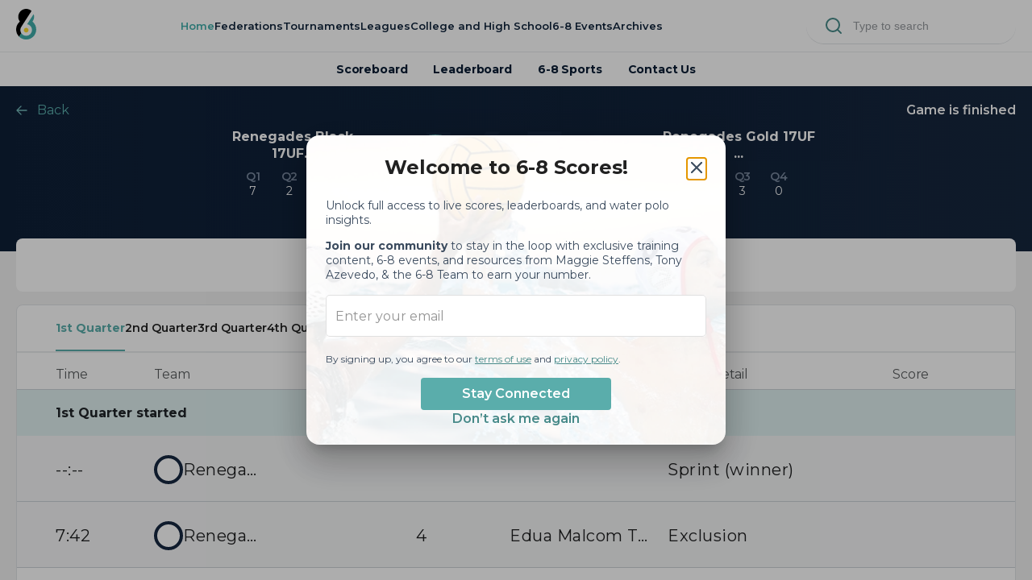

--- FILE ---
content_type: image/svg+xml
request_url: https://scores.6-8sports.com/assets/icon/search-icon.svg
body_size: 278
content:
<svg width="24" height="24" viewBox="0 0 24 24" fill="none" xmlns="http://www.w3.org/2000/svg">
<path d="M11 19C15.4183 19 19 15.4183 19 11C19 6.58172 15.4183 3 11 3C6.58172 3 3 6.58172 3 11C3 15.4183 6.58172 19 11 19Z" stroke="#478A89" stroke-width="2" stroke-linecap="round" stroke-linejoin="round"/>
<path d="M21.0004 21L16.6504 16.65" stroke="#478A89" stroke-width="2" stroke-linecap="round" stroke-linejoin="round"/>
</svg>


--- FILE ---
content_type: image/svg+xml
request_url: https://scores.6-8sports.com/assets/img/exclamation_point.svg
body_size: 585
content:
<svg width="16" height="16" viewBox="0 0 16 16" fill="none" xmlns="http://www.w3.org/2000/svg">
<g clip-path="url(#clip0_5148_17429)">
<path d="M8 4.66797V8.66797" stroke="#E30E0E" stroke-linecap="round" stroke-linejoin="round"/>
<path d="M8 11.3394L8.00667 11.332" stroke="#E30E0E" stroke-linecap="round" stroke-linejoin="round"/>
<path d="M8.00065 14.6654C11.6825 14.6654 14.6673 11.6806 14.6673 7.9987C14.6673 4.3168 11.6825 1.33203 8.00065 1.33203C4.31875 1.33203 1.33398 4.3168 1.33398 7.9987C1.33398 11.6806 4.31875 14.6654 8.00065 14.6654Z" stroke="#E30E0E" stroke-linecap="round" stroke-linejoin="round"/>
</g>
<defs>
<clipPath id="clip0_5148_17429">
<rect width="16" height="16" fill="white"/>
</clipPath>
</defs>
</svg>


--- FILE ---
content_type: image/svg+xml
request_url: https://scores.6-8sports.com/assets/img/menu.svg
body_size: 456
content:
<svg width="22" height="18" viewBox="0 0 22 18" fill="none" xmlns="http://www.w3.org/2000/svg">
  <g clip-path="url(#clip0_14174_66766)">
    <path d="M0 9H22" stroke="#11233C" stroke-width="1.5" stroke-linecap="square" stroke-linejoin="round"/>
    <path d="M0 1.5H22" stroke="#11233C" stroke-width="1.5" stroke-linecap="square" stroke-linejoin="round"/>
    <path d="M0 16.5H22" stroke="#11233C" stroke-width="1.5" stroke-linecap="square" stroke-linejoin="round"/>
  </g>
  <defs>
    <clipPath id="clip0_14174_66766">
      <rect width="22" height="18" fill="white"/>
    </clipPath>
  </defs>
</svg>


--- FILE ---
content_type: text/javascript
request_url: https://scores.6-8sports.com/styles.d0286dfca8c9e6c0b265.js
body_size: 83793
content:
"use strict";(self.webpackChunkazevedo_output_page=self.webpackChunkazevedo_output_page||[]).push([[532],{689:p=>{p.exports=function(l){var a=[];return a.toString=function(){return this.map(function(o){var e=l(o);return o[2]?"@media ".concat(o[2]," {").concat(e,"}"):e}).join("")},a.i=function(r,o,e){"string"==typeof r&&(r=[[null,r,""]]);var i={};if(e)for(var t=0;t<this.length;t++){var m=this[t][0];null!=m&&(i[m]=!0)}for(var n=0;n<r.length;n++){var c=[].concat(r[n]);e&&i[c[0]]||(o&&(c[2]=c[2]?"".concat(o," and ").concat(c[2]):o),a.push(c))}},a}},600:p=>{function o(t,m){(null==m||m>t.length)&&(m=t.length);for(var n=0,c=new Array(m);n<m;n++)c[n]=t[n];return c}p.exports=function(m){var n=function(t,m){return function(t){if(Array.isArray(t))return t}(t)||function(t,m){var n=null==t?null:"undefined"!=typeof Symbol&&t[Symbol.iterator]||t["@@iterator"];if(null!=n){var A,g,c=[],s=!0,f=!1;try{for(n=n.call(t);!(s=(A=n.next()).done)&&(c.push(A.value),!m||c.length!==m);s=!0);}catch(b){f=!0,g=b}finally{try{!s&&null!=n.return&&n.return()}finally{if(f)throw g}}return c}}(t,m)||function(t,m){if(t){if("string"==typeof t)return o(t,m);var n=Object.prototype.toString.call(t).slice(8,-1);if("Object"===n&&t.constructor&&(n=t.constructor.name),"Map"===n||"Set"===n)return Array.from(t);if("Arguments"===n||/^(?:Ui|I)nt(?:8|16|32)(?:Clamped)?Array$/.test(n))return o(t,m)}}(t,m)||function(){throw new TypeError("Invalid attempt to destructure non-iterable instance.\nIn order to be iterable, non-array objects must have a [Symbol.iterator]() method.")}()}(m,4),c=n[1],s=n[3];if(!s)return c;if("function"==typeof btoa){var f=btoa(unescape(encodeURIComponent(JSON.stringify(s)))),A="sourceMappingURL=data:application/json;charset=utf-8;base64,".concat(f),g="/*# ".concat(A," */"),b=s.sources.map(function(d){return"/*# sourceURL=".concat(s.sourceRoot||"").concat(d," */")});return[c].concat(b).concat([g]).join("\n")}return[c].join("\n")}},232:(p,l,a)=>{a.d(l,{Z:()=>m});var r=a(600),o=a.n(r),e=a(689),t=a.n(e)()(o());t.push([p.id,'.mat-badge-content{font-weight:600;font-size:12px;font-family:Roboto, "Helvetica Neue", sans-serif}.mat-badge-small .mat-badge-content{font-size:9px}.mat-badge-large .mat-badge-content{font-size:24px}.mat-h1,.mat-headline,.mat-typography h1{font:400 24px/32px Roboto, "Helvetica Neue", sans-serif;letter-spacing:normal;margin:0 0 16px}.mat-h2,.mat-title,.mat-typography h2{font:500 20px/32px Roboto, "Helvetica Neue", sans-serif;letter-spacing:normal;margin:0 0 16px}.mat-h3,.mat-subheading-2,.mat-typography h3{font:400 16px/28px Roboto, "Helvetica Neue", sans-serif;letter-spacing:normal;margin:0 0 16px}.mat-h4,.mat-subheading-1,.mat-typography h4{font:400 15px/24px Roboto, "Helvetica Neue", sans-serif;letter-spacing:normal;margin:0 0 16px}.mat-h5,.mat-typography h5{font:400 calc(14px * 0.83)/20px Roboto, "Helvetica Neue", sans-serif;margin:0 0 12px}.mat-h6,.mat-typography h6{font:400 calc(14px * 0.67)/20px Roboto, "Helvetica Neue", sans-serif;margin:0 0 12px}.mat-body-strong,.mat-body-2{font:500 14px/24px Roboto, "Helvetica Neue", sans-serif;letter-spacing:normal}.mat-body,.mat-body-1,.mat-typography{font:400 14px/20px Roboto, "Helvetica Neue", sans-serif;letter-spacing:normal}.mat-body p,.mat-body-1 p,.mat-typography p{margin:0 0 12px}.mat-small,.mat-caption{font:400 12px/20px Roboto, "Helvetica Neue", sans-serif;letter-spacing:normal}.mat-display-4,.mat-typography .mat-display-4{font:300 112px/112px Roboto, "Helvetica Neue", sans-serif;letter-spacing:-0.05em;margin:0 0 56px}.mat-display-3,.mat-typography .mat-display-3{font:400 56px/56px Roboto, "Helvetica Neue", sans-serif;letter-spacing:-0.02em;margin:0 0 64px}.mat-display-2,.mat-typography .mat-display-2{font:400 45px/48px Roboto, "Helvetica Neue", sans-serif;letter-spacing:-0.005em;margin:0 0 64px}.mat-display-1,.mat-typography .mat-display-1{font:400 34px/40px Roboto, "Helvetica Neue", sans-serif;letter-spacing:normal;margin:0 0 64px}.mat-bottom-sheet-container{font:400 14px/20px Roboto, "Helvetica Neue", sans-serif;letter-spacing:normal}.mat-button,.mat-raised-button,.mat-icon-button,.mat-stroked-button,.mat-flat-button,.mat-fab,.mat-mini-fab{font-family:Roboto, "Helvetica Neue", sans-serif;font-size:14px;font-weight:500}.mat-button-toggle{font-family:Roboto, "Helvetica Neue", sans-serif}.mat-card{font-family:Roboto, "Helvetica Neue", sans-serif}.mat-card-title{font-size:24px;font-weight:500}.mat-card-header .mat-card-title{font-size:20px}.mat-card-subtitle,.mat-card-content{font-size:14px}.mat-checkbox{font-family:Roboto, "Helvetica Neue", sans-serif}.mat-checkbox-layout .mat-checkbox-label{line-height:24px}.mat-chip{font-size:14px;font-weight:500}.mat-chip .mat-chip-trailing-icon.mat-icon,.mat-chip .mat-chip-remove.mat-icon{font-size:18px}.mat-table{font-family:Roboto, "Helvetica Neue", sans-serif}.mat-header-cell{font-size:12px;font-weight:500}.mat-cell,.mat-footer-cell{font-size:14px}.mat-calendar{font-family:Roboto, "Helvetica Neue", sans-serif}.mat-calendar-body{font-size:13px}.mat-calendar-body-label,.mat-calendar-period-button{font-size:14px;font-weight:500}.mat-calendar-table-header th{font-size:11px;font-weight:400}.mat-dialog-title{font:500 20px/32px Roboto, "Helvetica Neue", sans-serif;letter-spacing:normal}.mat-expansion-panel-header{font-family:Roboto, "Helvetica Neue", sans-serif;font-size:15px;font-weight:400}.mat-expansion-panel-content{font:400 14px/20px Roboto, "Helvetica Neue", sans-serif;letter-spacing:normal}.mat-form-field{font-size:inherit;font-weight:400;line-height:1.125;font-family:Roboto, "Helvetica Neue", sans-serif;letter-spacing:normal}.mat-form-field-wrapper{padding-bottom:1.34375em}.mat-form-field-prefix .mat-icon,.mat-form-field-suffix .mat-icon{font-size:150%;line-height:1.125}.mat-form-field-prefix .mat-icon-button,.mat-form-field-suffix .mat-icon-button{height:1.5em;width:1.5em}.mat-form-field-prefix .mat-icon-button .mat-icon,.mat-form-field-suffix .mat-icon-button .mat-icon{height:1.125em;line-height:1.125}.mat-form-field-infix{padding:.5em 0;border-top:.84375em solid transparent}.mat-form-field-can-float.mat-form-field-should-float .mat-form-field-label,.mat-form-field-can-float .mat-input-server:focus+.mat-form-field-label-wrapper .mat-form-field-label{transform:translateY(-1.34375em) scale(0.75);width:133.3333333333%}.mat-form-field-can-float .mat-input-server[label]:not(:label-shown)+.mat-form-field-label-wrapper .mat-form-field-label{transform:translateY(-1.34374em) scale(0.75);width:133.3333433333%}.mat-form-field-label-wrapper{top:-0.84375em;padding-top:.84375em}.mat-form-field-label{top:1.34375em}.mat-form-field-underline{bottom:1.34375em}.mat-form-field-subscript-wrapper{font-size:75%;margin-top:.6666666667em;top:calc(100% - 1.7916666667em)}.mat-form-field-appearance-legacy .mat-form-field-wrapper{padding-bottom:1.25em}.mat-form-field-appearance-legacy .mat-form-field-infix{padding:.4375em 0}.mat-form-field-appearance-legacy.mat-form-field-can-float.mat-form-field-should-float .mat-form-field-label,.mat-form-field-appearance-legacy.mat-form-field-can-float .mat-input-server:focus+.mat-form-field-label-wrapper .mat-form-field-label{transform:translateY(-1.28125em) scale(0.75) perspective(100px) translateZ(0.001px);-ms-transform:translateY(-1.28125em) scale(0.75);width:133.3333333333%}.mat-form-field-appearance-legacy.mat-form-field-can-float .mat-form-field-autofill-control:-webkit-autofill+.mat-form-field-label-wrapper .mat-form-field-label{transform:translateY(-1.28125em) scale(0.75) perspective(100px) translateZ(0.00101px);-ms-transform:translateY(-1.28124em) scale(0.75);width:133.3333433333%}.mat-form-field-appearance-legacy.mat-form-field-can-float .mat-input-server[label]:not(:label-shown)+.mat-form-field-label-wrapper .mat-form-field-label{transform:translateY(-1.28125em) scale(0.75) perspective(100px) translateZ(0.00102px);-ms-transform:translateY(-1.28123em) scale(0.75);width:133.3333533333%}.mat-form-field-appearance-legacy .mat-form-field-label{top:1.28125em}.mat-form-field-appearance-legacy .mat-form-field-underline{bottom:1.25em}.mat-form-field-appearance-legacy .mat-form-field-subscript-wrapper{margin-top:.5416666667em;top:calc(100% - 1.6666666667em)}@media print{.mat-form-field-appearance-legacy.mat-form-field-can-float.mat-form-field-should-float .mat-form-field-label,.mat-form-field-appearance-legacy.mat-form-field-can-float .mat-input-server:focus+.mat-form-field-label-wrapper .mat-form-field-label{transform:translateY(-1.28122em) scale(0.75)}.mat-form-field-appearance-legacy.mat-form-field-can-float .mat-form-field-autofill-control:-webkit-autofill+.mat-form-field-label-wrapper .mat-form-field-label{transform:translateY(-1.28121em) scale(0.75)}.mat-form-field-appearance-legacy.mat-form-field-can-float .mat-input-server[label]:not(:label-shown)+.mat-form-field-label-wrapper .mat-form-field-label{transform:translateY(-1.2812em) scale(0.75)}}.mat-form-field-appearance-fill .mat-form-field-infix{padding:.25em 0 .75em 0}.mat-form-field-appearance-fill .mat-form-field-label{top:1.09375em;margin-top:-0.5em}.mat-form-field-appearance-fill.mat-form-field-can-float.mat-form-field-should-float .mat-form-field-label,.mat-form-field-appearance-fill.mat-form-field-can-float .mat-input-server:focus+.mat-form-field-label-wrapper .mat-form-field-label{transform:translateY(-0.59375em) scale(0.75);width:133.3333333333%}.mat-form-field-appearance-fill.mat-form-field-can-float .mat-input-server[label]:not(:label-shown)+.mat-form-field-label-wrapper .mat-form-field-label{transform:translateY(-0.59374em) scale(0.75);width:133.3333433333%}.mat-form-field-appearance-outline .mat-form-field-infix{padding:1em 0 1em 0}.mat-form-field-appearance-outline .mat-form-field-label{top:1.84375em;margin-top:-0.25em}.mat-form-field-appearance-outline.mat-form-field-can-float.mat-form-field-should-float .mat-form-field-label,.mat-form-field-appearance-outline.mat-form-field-can-float .mat-input-server:focus+.mat-form-field-label-wrapper .mat-form-field-label{transform:translateY(-1.59375em) scale(0.75);width:133.3333333333%}.mat-form-field-appearance-outline.mat-form-field-can-float .mat-input-server[label]:not(:label-shown)+.mat-form-field-label-wrapper .mat-form-field-label{transform:translateY(-1.59374em) scale(0.75);width:133.3333433333%}.mat-grid-tile-header,.mat-grid-tile-footer{font-size:14px}.mat-grid-tile-header .mat-line,.mat-grid-tile-footer .mat-line{white-space:nowrap;overflow:hidden;text-overflow:ellipsis;display:block;box-sizing:border-box}.mat-grid-tile-header .mat-line:nth-child(n+2),.mat-grid-tile-footer .mat-line:nth-child(n+2){font-size:12px}input.mat-input-element{margin-top:-0.0625em}.mat-menu-item{font-family:Roboto, "Helvetica Neue", sans-serif;font-size:14px;font-weight:400}.mat-paginator,.mat-paginator-page-size .mat-select-trigger{font-family:Roboto, "Helvetica Neue", sans-serif;font-size:12px}.mat-radio-button{font-family:Roboto, "Helvetica Neue", sans-serif}.mat-select{font-family:Roboto, "Helvetica Neue", sans-serif}.mat-select-trigger{height:1.125em}.mat-slide-toggle-content{font-family:Roboto, "Helvetica Neue", sans-serif}.mat-slider-thumb-label-text{font-family:Roboto, "Helvetica Neue", sans-serif;font-size:12px;font-weight:500}.mat-stepper-vertical,.mat-stepper-horizontal{font-family:Roboto, "Helvetica Neue", sans-serif}.mat-step-label{font-size:14px;font-weight:400}.mat-step-sub-label-error{font-weight:normal}.mat-step-label-error{font-size:14px}.mat-step-label-selected{font-size:14px;font-weight:500}.mat-tab-group{font-family:Roboto, "Helvetica Neue", sans-serif}.mat-tab-label,.mat-tab-link{font-family:Roboto, "Helvetica Neue", sans-serif;font-size:14px;font-weight:500}.mat-toolbar,.mat-toolbar h1,.mat-toolbar h2,.mat-toolbar h3,.mat-toolbar h4,.mat-toolbar h5,.mat-toolbar h6{font:500 20px/32px Roboto, "Helvetica Neue", sans-serif;letter-spacing:normal;margin:0}.mat-tooltip{font-family:Roboto, "Helvetica Neue", sans-serif;font-size:10px;padding-top:6px;padding-bottom:6px}.mat-tooltip-handset{font-size:14px;padding-top:8px;padding-bottom:8px}.mat-list-item{font-family:Roboto, "Helvetica Neue", sans-serif}.mat-list-option{font-family:Roboto, "Helvetica Neue", sans-serif}.mat-list-base .mat-list-item{font-size:16px}.mat-list-base .mat-list-item .mat-line{white-space:nowrap;overflow:hidden;text-overflow:ellipsis;display:block;box-sizing:border-box}.mat-list-base .mat-list-item .mat-line:nth-child(n+2){font-size:14px}.mat-list-base .mat-list-option{font-size:16px}.mat-list-base .mat-list-option .mat-line{white-space:nowrap;overflow:hidden;text-overflow:ellipsis;display:block;box-sizing:border-box}.mat-list-base .mat-list-option .mat-line:nth-child(n+2){font-size:14px}.mat-list-base .mat-subheader{font-family:Roboto, "Helvetica Neue", sans-serif;font-size:14px;font-weight:500}.mat-list-base[dense] .mat-list-item{font-size:12px}.mat-list-base[dense] .mat-list-item .mat-line{white-space:nowrap;overflow:hidden;text-overflow:ellipsis;display:block;box-sizing:border-box}.mat-list-base[dense] .mat-list-item .mat-line:nth-child(n+2){font-size:12px}.mat-list-base[dense] .mat-list-option{font-size:12px}.mat-list-base[dense] .mat-list-option .mat-line{white-space:nowrap;overflow:hidden;text-overflow:ellipsis;display:block;box-sizing:border-box}.mat-list-base[dense] .mat-list-option .mat-line:nth-child(n+2){font-size:12px}.mat-list-base[dense] .mat-subheader{font-family:Roboto, "Helvetica Neue", sans-serif;font-size:12px;font-weight:500}.mat-option{font-family:Roboto, "Helvetica Neue", sans-serif;font-size:16px}.mat-optgroup-label{font:500 14px/24px Roboto, "Helvetica Neue", sans-serif;letter-spacing:normal}.mat-simple-snackbar{font-family:Roboto, "Helvetica Neue", sans-serif;font-size:14px}.mat-simple-snackbar-action{line-height:1;font-family:inherit;font-size:inherit;font-weight:500}.mat-tree{font-family:Roboto, "Helvetica Neue", sans-serif}.mat-tree-node,.mat-nested-tree-node{font-weight:400;font-size:14px}.mat-ripple{overflow:hidden;position:relative}.mat-ripple:not(:empty){transform:translateZ(0)}.mat-ripple.mat-ripple-unbounded{overflow:visible}.mat-ripple-element{position:absolute;border-radius:50%;pointer-events:none;transition:opacity,transform 0ms cubic-bezier(0, 0, 0.2, 1);transform:scale(0)}.cdk-high-contrast-active .mat-ripple-element{display:none}.cdk-visually-hidden{border:0;clip:rect(0 0 0 0);height:1px;margin:-1px;overflow:hidden;padding:0;position:absolute;width:1px;white-space:nowrap;outline:0;-webkit-appearance:none;-moz-appearance:none}.cdk-overlay-container,.cdk-global-overlay-wrapper{pointer-events:none;top:0;left:0;height:100%;width:100%}.cdk-overlay-container{position:fixed;z-index:1000}.cdk-overlay-container:empty{display:none}.cdk-global-overlay-wrapper{display:flex;position:absolute;z-index:1000}.cdk-overlay-pane{position:absolute;pointer-events:auto;box-sizing:border-box;z-index:1000;display:flex;max-width:100%;max-height:100%}.cdk-overlay-backdrop{position:absolute;top:0;bottom:0;left:0;right:0;z-index:1000;pointer-events:auto;-webkit-tap-highlight-color:transparent;transition:opacity 400ms cubic-bezier(0.25, 0.8, 0.25, 1);opacity:0}.cdk-overlay-backdrop.cdk-overlay-backdrop-showing{opacity:1}.cdk-high-contrast-active .cdk-overlay-backdrop.cdk-overlay-backdrop-showing{opacity:.6}.cdk-overlay-dark-backdrop{background:rgba(0,0,0,.32)}.cdk-overlay-transparent-backdrop,.cdk-overlay-transparent-backdrop.cdk-overlay-backdrop-showing{opacity:0}.cdk-overlay-connected-position-bounding-box{position:absolute;z-index:1000;display:flex;flex-direction:column;min-width:1px;min-height:1px}.cdk-global-scrollblock{position:fixed;width:100%;overflow-y:scroll}textarea.cdk-textarea-autosize{resize:none}textarea.cdk-textarea-autosize-measuring{padding:2px 0 !important;box-sizing:content-box !important;height:auto !important;overflow:hidden !important}textarea.cdk-textarea-autosize-measuring-firefox{padding:2px 0 !important;box-sizing:content-box !important;height:0 !important}@keyframes cdk-text-field-autofill-start{/*!*/}@keyframes cdk-text-field-autofill-end{/*!*/}.cdk-text-field-autofill-monitored:-webkit-autofill{animation:cdk-text-field-autofill-start 0s 1ms}.cdk-text-field-autofill-monitored:not(:-webkit-autofill){animation:cdk-text-field-autofill-end 0s 1ms}.mat-focus-indicator{position:relative}.mat-mdc-focus-indicator{position:relative}.mat-ripple-element{background-color:rgba(0,0,0,.1)}.mat-option{color:rgba(0,0,0,.87)}.mat-option:hover:not(.mat-option-disabled),.mat-option:focus:not(.mat-option-disabled){background:rgba(0,0,0,.04)}.mat-option.mat-selected:not(.mat-option-multiple):not(.mat-option-disabled){background:rgba(0,0,0,.04)}.mat-option.mat-active{background:rgba(0,0,0,.04);color:rgba(0,0,0,.87)}.mat-option.mat-option-disabled{color:rgba(0,0,0,.38)}.mat-primary .mat-option.mat-selected:not(.mat-option-disabled){color:#673ab7}.mat-accent .mat-option.mat-selected:not(.mat-option-disabled){color:#ffd740}.mat-warn .mat-option.mat-selected:not(.mat-option-disabled){color:#f44336}.mat-optgroup-label{color:rgba(0,0,0,.54)}.mat-optgroup-disabled .mat-optgroup-label{color:rgba(0,0,0,.38)}.mat-pseudo-checkbox{color:rgba(0,0,0,.54)}.mat-pseudo-checkbox::after{color:#fafafa}.mat-pseudo-checkbox-disabled{color:#b0b0b0}.mat-primary .mat-pseudo-checkbox-checked,.mat-primary .mat-pseudo-checkbox-indeterminate{background:#673ab7}.mat-pseudo-checkbox-checked,.mat-pseudo-checkbox-indeterminate,.mat-accent .mat-pseudo-checkbox-checked,.mat-accent .mat-pseudo-checkbox-indeterminate{background:#ffd740}.mat-warn .mat-pseudo-checkbox-checked,.mat-warn .mat-pseudo-checkbox-indeterminate{background:#f44336}.mat-pseudo-checkbox-checked.mat-pseudo-checkbox-disabled,.mat-pseudo-checkbox-indeterminate.mat-pseudo-checkbox-disabled{background:#b0b0b0}.mat-app-background{background-color:#fafafa;color:rgba(0,0,0,.87)}.mat-elevation-z0{box-shadow:0px 0px 0px 0px rgba(0, 0, 0, 0.2),0px 0px 0px 0px rgba(0, 0, 0, 0.14),0px 0px 0px 0px rgba(0, 0, 0, 0.12)}.mat-elevation-z1{box-shadow:0px 2px 1px -1px rgba(0, 0, 0, 0.2),0px 1px 1px 0px rgba(0, 0, 0, 0.14),0px 1px 3px 0px rgba(0, 0, 0, 0.12)}.mat-elevation-z2{box-shadow:0px 3px 1px -2px rgba(0, 0, 0, 0.2),0px 2px 2px 0px rgba(0, 0, 0, 0.14),0px 1px 5px 0px rgba(0, 0, 0, 0.12)}.mat-elevation-z3{box-shadow:0px 3px 3px -2px rgba(0, 0, 0, 0.2),0px 3px 4px 0px rgba(0, 0, 0, 0.14),0px 1px 8px 0px rgba(0, 0, 0, 0.12)}.mat-elevation-z4{box-shadow:0px 2px 4px -1px rgba(0, 0, 0, 0.2),0px 4px 5px 0px rgba(0, 0, 0, 0.14),0px 1px 10px 0px rgba(0, 0, 0, 0.12)}.mat-elevation-z5{box-shadow:0px 3px 5px -1px rgba(0, 0, 0, 0.2),0px 5px 8px 0px rgba(0, 0, 0, 0.14),0px 1px 14px 0px rgba(0, 0, 0, 0.12)}.mat-elevation-z6{box-shadow:0px 3px 5px -1px rgba(0, 0, 0, 0.2),0px 6px 10px 0px rgba(0, 0, 0, 0.14),0px 1px 18px 0px rgba(0, 0, 0, 0.12)}.mat-elevation-z7{box-shadow:0px 4px 5px -2px rgba(0, 0, 0, 0.2),0px 7px 10px 1px rgba(0, 0, 0, 0.14),0px 2px 16px 1px rgba(0, 0, 0, 0.12)}.mat-elevation-z8{box-shadow:0px 5px 5px -3px rgba(0, 0, 0, 0.2),0px 8px 10px 1px rgba(0, 0, 0, 0.14),0px 3px 14px 2px rgba(0, 0, 0, 0.12)}.mat-elevation-z9{box-shadow:0px 5px 6px -3px rgba(0, 0, 0, 0.2),0px 9px 12px 1px rgba(0, 0, 0, 0.14),0px 3px 16px 2px rgba(0, 0, 0, 0.12)}.mat-elevation-z10{box-shadow:0px 6px 6px -3px rgba(0, 0, 0, 0.2),0px 10px 14px 1px rgba(0, 0, 0, 0.14),0px 4px 18px 3px rgba(0, 0, 0, 0.12)}.mat-elevation-z11{box-shadow:0px 6px 7px -4px rgba(0, 0, 0, 0.2),0px 11px 15px 1px rgba(0, 0, 0, 0.14),0px 4px 20px 3px rgba(0, 0, 0, 0.12)}.mat-elevation-z12{box-shadow:0px 7px 8px -4px rgba(0, 0, 0, 0.2),0px 12px 17px 2px rgba(0, 0, 0, 0.14),0px 5px 22px 4px rgba(0, 0, 0, 0.12)}.mat-elevation-z13{box-shadow:0px 7px 8px -4px rgba(0, 0, 0, 0.2),0px 13px 19px 2px rgba(0, 0, 0, 0.14),0px 5px 24px 4px rgba(0, 0, 0, 0.12)}.mat-elevation-z14{box-shadow:0px 7px 9px -4px rgba(0, 0, 0, 0.2),0px 14px 21px 2px rgba(0, 0, 0, 0.14),0px 5px 26px 4px rgba(0, 0, 0, 0.12)}.mat-elevation-z15{box-shadow:0px 8px 9px -5px rgba(0, 0, 0, 0.2),0px 15px 22px 2px rgba(0, 0, 0, 0.14),0px 6px 28px 5px rgba(0, 0, 0, 0.12)}.mat-elevation-z16{box-shadow:0px 8px 10px -5px rgba(0, 0, 0, 0.2),0px 16px 24px 2px rgba(0, 0, 0, 0.14),0px 6px 30px 5px rgba(0, 0, 0, 0.12)}.mat-elevation-z17{box-shadow:0px 8px 11px -5px rgba(0, 0, 0, 0.2),0px 17px 26px 2px rgba(0, 0, 0, 0.14),0px 6px 32px 5px rgba(0, 0, 0, 0.12)}.mat-elevation-z18{box-shadow:0px 9px 11px -5px rgba(0, 0, 0, 0.2),0px 18px 28px 2px rgba(0, 0, 0, 0.14),0px 7px 34px 6px rgba(0, 0, 0, 0.12)}.mat-elevation-z19{box-shadow:0px 9px 12px -6px rgba(0, 0, 0, 0.2),0px 19px 29px 2px rgba(0, 0, 0, 0.14),0px 7px 36px 6px rgba(0, 0, 0, 0.12)}.mat-elevation-z20{box-shadow:0px 10px 13px -6px rgba(0, 0, 0, 0.2),0px 20px 31px 3px rgba(0, 0, 0, 0.14),0px 8px 38px 7px rgba(0, 0, 0, 0.12)}.mat-elevation-z21{box-shadow:0px 10px 13px -6px rgba(0, 0, 0, 0.2),0px 21px 33px 3px rgba(0, 0, 0, 0.14),0px 8px 40px 7px rgba(0, 0, 0, 0.12)}.mat-elevation-z22{box-shadow:0px 10px 14px -6px rgba(0, 0, 0, 0.2),0px 22px 35px 3px rgba(0, 0, 0, 0.14),0px 8px 42px 7px rgba(0, 0, 0, 0.12)}.mat-elevation-z23{box-shadow:0px 11px 14px -7px rgba(0, 0, 0, 0.2),0px 23px 36px 3px rgba(0, 0, 0, 0.14),0px 9px 44px 8px rgba(0, 0, 0, 0.12)}.mat-elevation-z24{box-shadow:0px 11px 15px -7px rgba(0, 0, 0, 0.2),0px 24px 38px 3px rgba(0, 0, 0, 0.14),0px 9px 46px 8px rgba(0, 0, 0, 0.12)}.mat-theme-loaded-marker{display:none}.mat-autocomplete-panel{background:#fff;color:rgba(0,0,0,.87)}.mat-autocomplete-panel:not([class*=mat-elevation-z]){box-shadow:0px 2px 4px -1px rgba(0, 0, 0, 0.2),0px 4px 5px 0px rgba(0, 0, 0, 0.14),0px 1px 10px 0px rgba(0, 0, 0, 0.12)}.mat-autocomplete-panel .mat-option.mat-selected:not(.mat-active):not(:hover){background:#fff}.mat-autocomplete-panel .mat-option.mat-selected:not(.mat-active):not(:hover):not(.mat-option-disabled){color:rgba(0,0,0,.87)}.mat-badge{position:relative}.mat-badge-hidden .mat-badge-content{display:none}.mat-badge-content{position:absolute;text-align:center;display:inline-block;border-radius:50%;transition:transform 200ms ease-in-out;transform:scale(0.6);overflow:hidden;white-space:nowrap;text-overflow:ellipsis;pointer-events:none}.ng-animate-disabled .mat-badge-content,.mat-badge-content._mat-animation-noopable{transition:none}.mat-badge-content.mat-badge-active{transform:none}.mat-badge-small .mat-badge-content{width:16px;height:16px;line-height:16px}.mat-badge-small.mat-badge-above .mat-badge-content{top:-8px}.mat-badge-small.mat-badge-below .mat-badge-content{bottom:-8px}.mat-badge-small.mat-badge-before .mat-badge-content{left:-16px}[dir=rtl] .mat-badge-small.mat-badge-before .mat-badge-content{left:auto;right:-16px}.mat-badge-small.mat-badge-after .mat-badge-content{right:-16px}[dir=rtl] .mat-badge-small.mat-badge-after .mat-badge-content{right:auto;left:-16px}.mat-badge-small.mat-badge-overlap.mat-badge-before .mat-badge-content{left:-8px}[dir=rtl] .mat-badge-small.mat-badge-overlap.mat-badge-before .mat-badge-content{left:auto;right:-8px}.mat-badge-small.mat-badge-overlap.mat-badge-after .mat-badge-content{right:-8px}[dir=rtl] .mat-badge-small.mat-badge-overlap.mat-badge-after .mat-badge-content{right:auto;left:-8px}.mat-badge-medium .mat-badge-content{width:22px;height:22px;line-height:22px}.mat-badge-medium.mat-badge-above .mat-badge-content{top:-11px}.mat-badge-medium.mat-badge-below .mat-badge-content{bottom:-11px}.mat-badge-medium.mat-badge-before .mat-badge-content{left:-22px}[dir=rtl] .mat-badge-medium.mat-badge-before .mat-badge-content{left:auto;right:-22px}.mat-badge-medium.mat-badge-after .mat-badge-content{right:-22px}[dir=rtl] .mat-badge-medium.mat-badge-after .mat-badge-content{right:auto;left:-22px}.mat-badge-medium.mat-badge-overlap.mat-badge-before .mat-badge-content{left:-11px}[dir=rtl] .mat-badge-medium.mat-badge-overlap.mat-badge-before .mat-badge-content{left:auto;right:-11px}.mat-badge-medium.mat-badge-overlap.mat-badge-after .mat-badge-content{right:-11px}[dir=rtl] .mat-badge-medium.mat-badge-overlap.mat-badge-after .mat-badge-content{right:auto;left:-11px}.mat-badge-large .mat-badge-content{width:28px;height:28px;line-height:28px}.mat-badge-large.mat-badge-above .mat-badge-content{top:-14px}.mat-badge-large.mat-badge-below .mat-badge-content{bottom:-14px}.mat-badge-large.mat-badge-before .mat-badge-content{left:-28px}[dir=rtl] .mat-badge-large.mat-badge-before .mat-badge-content{left:auto;right:-28px}.mat-badge-large.mat-badge-after .mat-badge-content{right:-28px}[dir=rtl] .mat-badge-large.mat-badge-after .mat-badge-content{right:auto;left:-28px}.mat-badge-large.mat-badge-overlap.mat-badge-before .mat-badge-content{left:-14px}[dir=rtl] .mat-badge-large.mat-badge-overlap.mat-badge-before .mat-badge-content{left:auto;right:-14px}.mat-badge-large.mat-badge-overlap.mat-badge-after .mat-badge-content{right:-14px}[dir=rtl] .mat-badge-large.mat-badge-overlap.mat-badge-after .mat-badge-content{right:auto;left:-14px}.mat-badge-content{color:#fff;background:#673ab7}.cdk-high-contrast-active .mat-badge-content{outline:solid 1px;border-radius:0}.mat-badge-accent .mat-badge-content{background:#ffd740;color:rgba(0,0,0,.87)}.mat-badge-warn .mat-badge-content{color:#fff;background:#f44336}.mat-badge-disabled .mat-badge-content{background:#b9b9b9;color:rgba(0,0,0,.38)}.mat-bottom-sheet-container{box-shadow:0px 8px 10px -5px rgba(0, 0, 0, 0.2),0px 16px 24px 2px rgba(0, 0, 0, 0.14),0px 6px 30px 5px rgba(0, 0, 0, 0.12);background:#fff;color:rgba(0,0,0,.87)}.mat-button,.mat-icon-button,.mat-stroked-button{color:inherit;background:transparent}.mat-button.mat-primary,.mat-icon-button.mat-primary,.mat-stroked-button.mat-primary{color:#673ab7}.mat-button.mat-accent,.mat-icon-button.mat-accent,.mat-stroked-button.mat-accent{color:#ffd740}.mat-button.mat-warn,.mat-icon-button.mat-warn,.mat-stroked-button.mat-warn{color:#f44336}.mat-button.mat-primary.mat-button-disabled,.mat-button.mat-accent.mat-button-disabled,.mat-button.mat-warn.mat-button-disabled,.mat-button.mat-button-disabled.mat-button-disabled,.mat-icon-button.mat-primary.mat-button-disabled,.mat-icon-button.mat-accent.mat-button-disabled,.mat-icon-button.mat-warn.mat-button-disabled,.mat-icon-button.mat-button-disabled.mat-button-disabled,.mat-stroked-button.mat-primary.mat-button-disabled,.mat-stroked-button.mat-accent.mat-button-disabled,.mat-stroked-button.mat-warn.mat-button-disabled,.mat-stroked-button.mat-button-disabled.mat-button-disabled{color:rgba(0,0,0,.26)}.mat-button.mat-primary .mat-button-focus-overlay,.mat-icon-button.mat-primary .mat-button-focus-overlay,.mat-stroked-button.mat-primary .mat-button-focus-overlay{background-color:#673ab7}.mat-button.mat-accent .mat-button-focus-overlay,.mat-icon-button.mat-accent .mat-button-focus-overlay,.mat-stroked-button.mat-accent .mat-button-focus-overlay{background-color:#ffd740}.mat-button.mat-warn .mat-button-focus-overlay,.mat-icon-button.mat-warn .mat-button-focus-overlay,.mat-stroked-button.mat-warn .mat-button-focus-overlay{background-color:#f44336}.mat-button.mat-button-disabled .mat-button-focus-overlay,.mat-icon-button.mat-button-disabled .mat-button-focus-overlay,.mat-stroked-button.mat-button-disabled .mat-button-focus-overlay{background-color:transparent}.mat-button .mat-ripple-element,.mat-icon-button .mat-ripple-element,.mat-stroked-button .mat-ripple-element{opacity:.1;background-color:currentColor}.mat-button-focus-overlay{background:#000}.mat-stroked-button:not(.mat-button-disabled){border-color:rgba(0,0,0,.12)}.mat-flat-button,.mat-raised-button,.mat-fab,.mat-mini-fab{color:rgba(0,0,0,.87);background-color:#fff}.mat-flat-button.mat-primary,.mat-raised-button.mat-primary,.mat-fab.mat-primary,.mat-mini-fab.mat-primary{color:#fff}.mat-flat-button.mat-accent,.mat-raised-button.mat-accent,.mat-fab.mat-accent,.mat-mini-fab.mat-accent{color:rgba(0,0,0,.87)}.mat-flat-button.mat-warn,.mat-raised-button.mat-warn,.mat-fab.mat-warn,.mat-mini-fab.mat-warn{color:#fff}.mat-flat-button.mat-primary.mat-button-disabled,.mat-flat-button.mat-accent.mat-button-disabled,.mat-flat-button.mat-warn.mat-button-disabled,.mat-flat-button.mat-button-disabled.mat-button-disabled,.mat-raised-button.mat-primary.mat-button-disabled,.mat-raised-button.mat-accent.mat-button-disabled,.mat-raised-button.mat-warn.mat-button-disabled,.mat-raised-button.mat-button-disabled.mat-button-disabled,.mat-fab.mat-primary.mat-button-disabled,.mat-fab.mat-accent.mat-button-disabled,.mat-fab.mat-warn.mat-button-disabled,.mat-fab.mat-button-disabled.mat-button-disabled,.mat-mini-fab.mat-primary.mat-button-disabled,.mat-mini-fab.mat-accent.mat-button-disabled,.mat-mini-fab.mat-warn.mat-button-disabled,.mat-mini-fab.mat-button-disabled.mat-button-disabled{color:rgba(0,0,0,.26)}.mat-flat-button.mat-primary,.mat-raised-button.mat-primary,.mat-fab.mat-primary,.mat-mini-fab.mat-primary{background-color:#673ab7}.mat-flat-button.mat-accent,.mat-raised-button.mat-accent,.mat-fab.mat-accent,.mat-mini-fab.mat-accent{background-color:#ffd740}.mat-flat-button.mat-warn,.mat-raised-button.mat-warn,.mat-fab.mat-warn,.mat-mini-fab.mat-warn{background-color:#f44336}.mat-flat-button.mat-primary.mat-button-disabled,.mat-flat-button.mat-accent.mat-button-disabled,.mat-flat-button.mat-warn.mat-button-disabled,.mat-flat-button.mat-button-disabled.mat-button-disabled,.mat-raised-button.mat-primary.mat-button-disabled,.mat-raised-button.mat-accent.mat-button-disabled,.mat-raised-button.mat-warn.mat-button-disabled,.mat-raised-button.mat-button-disabled.mat-button-disabled,.mat-fab.mat-primary.mat-button-disabled,.mat-fab.mat-accent.mat-button-disabled,.mat-fab.mat-warn.mat-button-disabled,.mat-fab.mat-button-disabled.mat-button-disabled,.mat-mini-fab.mat-primary.mat-button-disabled,.mat-mini-fab.mat-accent.mat-button-disabled,.mat-mini-fab.mat-warn.mat-button-disabled,.mat-mini-fab.mat-button-disabled.mat-button-disabled{background-color:rgba(0,0,0,.12)}.mat-flat-button.mat-primary .mat-ripple-element,.mat-raised-button.mat-primary .mat-ripple-element,.mat-fab.mat-primary .mat-ripple-element,.mat-mini-fab.mat-primary .mat-ripple-element{background-color:rgba(255,255,255,.1)}.mat-flat-button.mat-accent .mat-ripple-element,.mat-raised-button.mat-accent .mat-ripple-element,.mat-fab.mat-accent .mat-ripple-element,.mat-mini-fab.mat-accent .mat-ripple-element{background-color:rgba(0,0,0,.1)}.mat-flat-button.mat-warn .mat-ripple-element,.mat-raised-button.mat-warn .mat-ripple-element,.mat-fab.mat-warn .mat-ripple-element,.mat-mini-fab.mat-warn .mat-ripple-element{background-color:rgba(255,255,255,.1)}.mat-stroked-button:not([class*=mat-elevation-z]),.mat-flat-button:not([class*=mat-elevation-z]){box-shadow:0px 0px 0px 0px rgba(0, 0, 0, 0.2),0px 0px 0px 0px rgba(0, 0, 0, 0.14),0px 0px 0px 0px rgba(0, 0, 0, 0.12)}.mat-raised-button:not([class*=mat-elevation-z]){box-shadow:0px 3px 1px -2px rgba(0, 0, 0, 0.2),0px 2px 2px 0px rgba(0, 0, 0, 0.14),0px 1px 5px 0px rgba(0, 0, 0, 0.12)}.mat-raised-button:not(.mat-button-disabled):active:not([class*=mat-elevation-z]){box-shadow:0px 5px 5px -3px rgba(0, 0, 0, 0.2),0px 8px 10px 1px rgba(0, 0, 0, 0.14),0px 3px 14px 2px rgba(0, 0, 0, 0.12)}.mat-raised-button.mat-button-disabled:not([class*=mat-elevation-z]){box-shadow:0px 0px 0px 0px rgba(0, 0, 0, 0.2),0px 0px 0px 0px rgba(0, 0, 0, 0.14),0px 0px 0px 0px rgba(0, 0, 0, 0.12)}.mat-fab:not([class*=mat-elevation-z]),.mat-mini-fab:not([class*=mat-elevation-z]){box-shadow:0px 3px 5px -1px rgba(0, 0, 0, 0.2),0px 6px 10px 0px rgba(0, 0, 0, 0.14),0px 1px 18px 0px rgba(0, 0, 0, 0.12)}.mat-fab:not(.mat-button-disabled):active:not([class*=mat-elevation-z]),.mat-mini-fab:not(.mat-button-disabled):active:not([class*=mat-elevation-z]){box-shadow:0px 7px 8px -4px rgba(0, 0, 0, 0.2),0px 12px 17px 2px rgba(0, 0, 0, 0.14),0px 5px 22px 4px rgba(0, 0, 0, 0.12)}.mat-fab.mat-button-disabled:not([class*=mat-elevation-z]),.mat-mini-fab.mat-button-disabled:not([class*=mat-elevation-z]){box-shadow:0px 0px 0px 0px rgba(0, 0, 0, 0.2),0px 0px 0px 0px rgba(0, 0, 0, 0.14),0px 0px 0px 0px rgba(0, 0, 0, 0.12)}.mat-button-toggle-standalone,.mat-button-toggle-group{box-shadow:0px 3px 1px -2px rgba(0, 0, 0, 0.2),0px 2px 2px 0px rgba(0, 0, 0, 0.14),0px 1px 5px 0px rgba(0, 0, 0, 0.12)}.mat-button-toggle-standalone.mat-button-toggle-appearance-standard,.mat-button-toggle-group-appearance-standard{box-shadow:none}.mat-button-toggle{color:rgba(0,0,0,.38)}.mat-button-toggle .mat-button-toggle-focus-overlay{background-color:rgba(0,0,0,.12)}.mat-button-toggle-appearance-standard{color:rgba(0,0,0,.87);background:#fff}.mat-button-toggle-appearance-standard .mat-button-toggle-focus-overlay{background-color:#000}.mat-button-toggle-group-appearance-standard .mat-button-toggle+.mat-button-toggle{border-left:solid 1px rgba(0,0,0,.12)}[dir=rtl] .mat-button-toggle-group-appearance-standard .mat-button-toggle+.mat-button-toggle{border-left:none;border-right:solid 1px rgba(0,0,0,.12)}.mat-button-toggle-group-appearance-standard.mat-button-toggle-vertical .mat-button-toggle+.mat-button-toggle{border-left:none;border-right:none;border-top:solid 1px rgba(0,0,0,.12)}.mat-button-toggle-checked{background-color:#e0e0e0;color:rgba(0,0,0,.54)}.mat-button-toggle-checked.mat-button-toggle-appearance-standard{color:rgba(0,0,0,.87)}.mat-button-toggle-disabled{color:rgba(0,0,0,.26);background-color:#eee}.mat-button-toggle-disabled.mat-button-toggle-appearance-standard{background:#fff}.mat-button-toggle-disabled.mat-button-toggle-checked{background-color:#bdbdbd}.mat-button-toggle-standalone.mat-button-toggle-appearance-standard,.mat-button-toggle-group-appearance-standard{border:solid 1px rgba(0,0,0,.12)}.mat-button-toggle-appearance-standard .mat-button-toggle-label-content{line-height:48px}.mat-card{background:#fff;color:rgba(0,0,0,.87)}.mat-card:not([class*=mat-elevation-z]){box-shadow:0px 2px 1px -1px rgba(0, 0, 0, 0.2),0px 1px 1px 0px rgba(0, 0, 0, 0.14),0px 1px 3px 0px rgba(0, 0, 0, 0.12)}.mat-card.mat-card-flat:not([class*=mat-elevation-z]){box-shadow:0px 0px 0px 0px rgba(0, 0, 0, 0.2),0px 0px 0px 0px rgba(0, 0, 0, 0.14),0px 0px 0px 0px rgba(0, 0, 0, 0.12)}.mat-card-subtitle{color:rgba(0,0,0,.54)}.mat-checkbox-frame{border-color:rgba(0,0,0,.54)}.mat-checkbox-checkmark{fill:#fafafa}.mat-checkbox-checkmark-path{stroke:#fafafa !important}.mat-checkbox-mixedmark{background-color:#fafafa}.mat-checkbox-indeterminate.mat-primary .mat-checkbox-background,.mat-checkbox-checked.mat-primary .mat-checkbox-background{background-color:#673ab7}.mat-checkbox-indeterminate.mat-accent .mat-checkbox-background,.mat-checkbox-checked.mat-accent .mat-checkbox-background{background-color:#ffd740}.mat-checkbox-indeterminate.mat-warn .mat-checkbox-background,.mat-checkbox-checked.mat-warn .mat-checkbox-background{background-color:#f44336}.mat-checkbox-disabled.mat-checkbox-checked .mat-checkbox-background,.mat-checkbox-disabled.mat-checkbox-indeterminate .mat-checkbox-background{background-color:#b0b0b0}.mat-checkbox-disabled:not(.mat-checkbox-checked) .mat-checkbox-frame{border-color:#b0b0b0}.mat-checkbox-disabled .mat-checkbox-label{color:rgba(0,0,0,.54)}.mat-checkbox .mat-ripple-element{background-color:#000}.mat-checkbox-checked:not(.mat-checkbox-disabled).mat-primary .mat-ripple-element,.mat-checkbox:active:not(.mat-checkbox-disabled).mat-primary .mat-ripple-element{background:#673ab7}.mat-checkbox-checked:not(.mat-checkbox-disabled).mat-accent .mat-ripple-element,.mat-checkbox:active:not(.mat-checkbox-disabled).mat-accent .mat-ripple-element{background:#ffd740}.mat-checkbox-checked:not(.mat-checkbox-disabled).mat-warn .mat-ripple-element,.mat-checkbox:active:not(.mat-checkbox-disabled).mat-warn .mat-ripple-element{background:#f44336}.mat-chip.mat-standard-chip{background-color:#e0e0e0;color:rgba(0,0,0,.87)}.mat-chip.mat-standard-chip .mat-chip-remove{color:rgba(0,0,0,.87);opacity:.4}.mat-chip.mat-standard-chip:not(.mat-chip-disabled):active{box-shadow:0px 3px 3px -2px rgba(0, 0, 0, 0.2),0px 3px 4px 0px rgba(0, 0, 0, 0.14),0px 1px 8px 0px rgba(0, 0, 0, 0.12)}.mat-chip.mat-standard-chip:not(.mat-chip-disabled) .mat-chip-remove:hover{opacity:.54}.mat-chip.mat-standard-chip.mat-chip-disabled{opacity:.4}.mat-chip.mat-standard-chip::after{background:#000}.mat-chip.mat-standard-chip.mat-chip-selected.mat-primary{background-color:#673ab7;color:#fff}.mat-chip.mat-standard-chip.mat-chip-selected.mat-primary .mat-chip-remove{color:#fff;opacity:.4}.mat-chip.mat-standard-chip.mat-chip-selected.mat-primary .mat-ripple-element{background-color:rgba(255,255,255,.1)}.mat-chip.mat-standard-chip.mat-chip-selected.mat-warn{background-color:#f44336;color:#fff}.mat-chip.mat-standard-chip.mat-chip-selected.mat-warn .mat-chip-remove{color:#fff;opacity:.4}.mat-chip.mat-standard-chip.mat-chip-selected.mat-warn .mat-ripple-element{background-color:rgba(255,255,255,.1)}.mat-chip.mat-standard-chip.mat-chip-selected.mat-accent{background-color:#ffd740;color:rgba(0,0,0,.87)}.mat-chip.mat-standard-chip.mat-chip-selected.mat-accent .mat-chip-remove{color:rgba(0,0,0,.87);opacity:.4}.mat-chip.mat-standard-chip.mat-chip-selected.mat-accent .mat-ripple-element{background-color:rgba(0,0,0,.1)}.mat-table{background:#fff}.mat-table thead,.mat-table tbody,.mat-table tfoot,mat-header-row,mat-row,mat-footer-row,[mat-header-row],[mat-row],[mat-footer-row],.mat-table-sticky{background:inherit}mat-row,mat-header-row,mat-footer-row,th.mat-header-cell,td.mat-cell,td.mat-footer-cell{border-bottom-color:rgba(0,0,0,.12)}.mat-header-cell{color:rgba(0,0,0,.54)}.mat-cell,.mat-footer-cell{color:rgba(0,0,0,.87)}.mat-calendar-arrow{fill:rgba(0,0,0,.54)}.mat-datepicker-toggle,.mat-datepicker-content .mat-calendar-next-button,.mat-datepicker-content .mat-calendar-previous-button{color:rgba(0,0,0,.54)}.mat-calendar-table-header-divider::after{background:rgba(0,0,0,.12)}.mat-calendar-table-header,.mat-calendar-body-label{color:rgba(0,0,0,.54)}.mat-calendar-body-cell-content,.mat-date-range-input-separator{color:rgba(0,0,0,.87);border-color:transparent}.mat-calendar-body-disabled>.mat-calendar-body-cell-content:not(.mat-calendar-body-selected):not(.mat-calendar-body-comparison-identical){color:rgba(0,0,0,.38)}.mat-form-field-disabled .mat-date-range-input-separator{color:rgba(0,0,0,.38)}.mat-calendar-body-in-preview{color:rgba(0,0,0,.24)}.mat-calendar-body-today:not(.mat-calendar-body-selected):not(.mat-calendar-body-comparison-identical){border-color:rgba(0,0,0,.38)}.mat-calendar-body-disabled>.mat-calendar-body-today:not(.mat-calendar-body-selected):not(.mat-calendar-body-comparison-identical){border-color:rgba(0,0,0,.18)}.mat-calendar-body-in-range::before{background:rgba(103,58,183,.2)}.mat-calendar-body-comparison-identical,.mat-calendar-body-in-comparison-range::before{background:rgba(249,171,0,.2)}.mat-calendar-body-comparison-bridge-start::before,[dir=rtl] .mat-calendar-body-comparison-bridge-end::before{background:linear-gradient(to right, rgba(103, 58, 183, 0.2) 50%, rgba(249, 171, 0, 0.2) 50%)}.mat-calendar-body-comparison-bridge-end::before,[dir=rtl] .mat-calendar-body-comparison-bridge-start::before{background:linear-gradient(to left, rgba(103, 58, 183, 0.2) 50%, rgba(249, 171, 0, 0.2) 50%)}.mat-calendar-body-in-range>.mat-calendar-body-comparison-identical,.mat-calendar-body-in-comparison-range.mat-calendar-body-in-range::after{background:#a8dab5}.mat-calendar-body-comparison-identical.mat-calendar-body-selected,.mat-calendar-body-in-comparison-range>.mat-calendar-body-selected{background:#46a35e}.mat-calendar-body-selected{background-color:#673ab7;color:#fff}.mat-calendar-body-disabled>.mat-calendar-body-selected{background-color:rgba(103,58,183,.4)}.mat-calendar-body-today.mat-calendar-body-selected{box-shadow:inset 0 0 0 1px #fff}.mat-calendar-body-cell:not(.mat-calendar-body-disabled):hover>.mat-calendar-body-cell-content:not(.mat-calendar-body-selected):not(.mat-calendar-body-comparison-identical),.cdk-keyboard-focused .mat-calendar-body-active>.mat-calendar-body-cell-content:not(.mat-calendar-body-selected):not(.mat-calendar-body-comparison-identical),.cdk-program-focused .mat-calendar-body-active>.mat-calendar-body-cell-content:not(.mat-calendar-body-selected):not(.mat-calendar-body-comparison-identical){background-color:rgba(103,58,183,.3)}.mat-datepicker-content{box-shadow:0px 2px 4px -1px rgba(0, 0, 0, 0.2),0px 4px 5px 0px rgba(0, 0, 0, 0.14),0px 1px 10px 0px rgba(0, 0, 0, 0.12);background-color:#fff;color:rgba(0,0,0,.87)}.mat-datepicker-content.mat-accent .mat-calendar-body-in-range::before{background:rgba(255,215,64,.2)}.mat-datepicker-content.mat-accent .mat-calendar-body-comparison-identical,.mat-datepicker-content.mat-accent .mat-calendar-body-in-comparison-range::before{background:rgba(249,171,0,.2)}.mat-datepicker-content.mat-accent .mat-calendar-body-comparison-bridge-start::before,.mat-datepicker-content.mat-accent [dir=rtl] .mat-calendar-body-comparison-bridge-end::before{background:linear-gradient(to right, rgba(255, 215, 64, 0.2) 50%, rgba(249, 171, 0, 0.2) 50%)}.mat-datepicker-content.mat-accent .mat-calendar-body-comparison-bridge-end::before,.mat-datepicker-content.mat-accent [dir=rtl] .mat-calendar-body-comparison-bridge-start::before{background:linear-gradient(to left, rgba(255, 215, 64, 0.2) 50%, rgba(249, 171, 0, 0.2) 50%)}.mat-datepicker-content.mat-accent .mat-calendar-body-in-range>.mat-calendar-body-comparison-identical,.mat-datepicker-content.mat-accent .mat-calendar-body-in-comparison-range.mat-calendar-body-in-range::after{background:#a8dab5}.mat-datepicker-content.mat-accent .mat-calendar-body-comparison-identical.mat-calendar-body-selected,.mat-datepicker-content.mat-accent .mat-calendar-body-in-comparison-range>.mat-calendar-body-selected{background:#46a35e}.mat-datepicker-content.mat-accent .mat-calendar-body-selected{background-color:#ffd740;color:rgba(0,0,0,.87)}.mat-datepicker-content.mat-accent .mat-calendar-body-disabled>.mat-calendar-body-selected{background-color:rgba(255,215,64,.4)}.mat-datepicker-content.mat-accent .mat-calendar-body-today.mat-calendar-body-selected{box-shadow:inset 0 0 0 1px rgba(0,0,0,.87)}.mat-datepicker-content.mat-accent .mat-calendar-body-cell:not(.mat-calendar-body-disabled):hover>.mat-calendar-body-cell-content:not(.mat-calendar-body-selected):not(.mat-calendar-body-comparison-identical),.mat-datepicker-content.mat-accent .cdk-keyboard-focused .mat-calendar-body-active>.mat-calendar-body-cell-content:not(.mat-calendar-body-selected):not(.mat-calendar-body-comparison-identical),.mat-datepicker-content.mat-accent .cdk-program-focused .mat-calendar-body-active>.mat-calendar-body-cell-content:not(.mat-calendar-body-selected):not(.mat-calendar-body-comparison-identical){background-color:rgba(255,215,64,.3)}.mat-datepicker-content.mat-warn .mat-calendar-body-in-range::before{background:rgba(244,67,54,.2)}.mat-datepicker-content.mat-warn .mat-calendar-body-comparison-identical,.mat-datepicker-content.mat-warn .mat-calendar-body-in-comparison-range::before{background:rgba(249,171,0,.2)}.mat-datepicker-content.mat-warn .mat-calendar-body-comparison-bridge-start::before,.mat-datepicker-content.mat-warn [dir=rtl] .mat-calendar-body-comparison-bridge-end::before{background:linear-gradient(to right, rgba(244, 67, 54, 0.2) 50%, rgba(249, 171, 0, 0.2) 50%)}.mat-datepicker-content.mat-warn .mat-calendar-body-comparison-bridge-end::before,.mat-datepicker-content.mat-warn [dir=rtl] .mat-calendar-body-comparison-bridge-start::before{background:linear-gradient(to left, rgba(244, 67, 54, 0.2) 50%, rgba(249, 171, 0, 0.2) 50%)}.mat-datepicker-content.mat-warn .mat-calendar-body-in-range>.mat-calendar-body-comparison-identical,.mat-datepicker-content.mat-warn .mat-calendar-body-in-comparison-range.mat-calendar-body-in-range::after{background:#a8dab5}.mat-datepicker-content.mat-warn .mat-calendar-body-comparison-identical.mat-calendar-body-selected,.mat-datepicker-content.mat-warn .mat-calendar-body-in-comparison-range>.mat-calendar-body-selected{background:#46a35e}.mat-datepicker-content.mat-warn .mat-calendar-body-selected{background-color:#f44336;color:#fff}.mat-datepicker-content.mat-warn .mat-calendar-body-disabled>.mat-calendar-body-selected{background-color:rgba(244,67,54,.4)}.mat-datepicker-content.mat-warn .mat-calendar-body-today.mat-calendar-body-selected{box-shadow:inset 0 0 0 1px #fff}.mat-datepicker-content.mat-warn .mat-calendar-body-cell:not(.mat-calendar-body-disabled):hover>.mat-calendar-body-cell-content:not(.mat-calendar-body-selected):not(.mat-calendar-body-comparison-identical),.mat-datepicker-content.mat-warn .cdk-keyboard-focused .mat-calendar-body-active>.mat-calendar-body-cell-content:not(.mat-calendar-body-selected):not(.mat-calendar-body-comparison-identical),.mat-datepicker-content.mat-warn .cdk-program-focused .mat-calendar-body-active>.mat-calendar-body-cell-content:not(.mat-calendar-body-selected):not(.mat-calendar-body-comparison-identical){background-color:rgba(244,67,54,.3)}.mat-datepicker-content-touch{box-shadow:0px 11px 15px -7px rgba(0, 0, 0, 0.2),0px 24px 38px 3px rgba(0, 0, 0, 0.14),0px 9px 46px 8px rgba(0, 0, 0, 0.12)}.mat-datepicker-toggle-active{color:#673ab7}.mat-datepicker-toggle-active.mat-accent{color:#ffd740}.mat-datepicker-toggle-active.mat-warn{color:#f44336}.mat-date-range-input-inner[disabled]{color:rgba(0,0,0,.38)}.mat-dialog-container{box-shadow:0px 11px 15px -7px rgba(0, 0, 0, 0.2),0px 24px 38px 3px rgba(0, 0, 0, 0.14),0px 9px 46px 8px rgba(0, 0, 0, 0.12);background:#fff;color:rgba(0,0,0,.87)}.mat-divider{border-top-color:rgba(0,0,0,.12)}.mat-divider-vertical{border-right-color:rgba(0,0,0,.12)}.mat-expansion-panel{background:#fff;color:rgba(0,0,0,.87)}.mat-expansion-panel:not([class*=mat-elevation-z]){box-shadow:0px 3px 1px -2px rgba(0, 0, 0, 0.2),0px 2px 2px 0px rgba(0, 0, 0, 0.14),0px 1px 5px 0px rgba(0, 0, 0, 0.12)}.mat-action-row{border-top-color:rgba(0,0,0,.12)}.mat-expansion-panel .mat-expansion-panel-header.cdk-keyboard-focused:not([aria-disabled=true]),.mat-expansion-panel .mat-expansion-panel-header.cdk-program-focused:not([aria-disabled=true]),.mat-expansion-panel:not(.mat-expanded) .mat-expansion-panel-header:hover:not([aria-disabled=true]){background:rgba(0,0,0,.04)}@media(hover: none){.mat-expansion-panel:not(.mat-expanded):not([aria-disabled=true]) .mat-expansion-panel-header:hover{background:#fff}}.mat-expansion-panel-header-title{color:rgba(0,0,0,.87)}.mat-expansion-panel-header-description,.mat-expansion-indicator::after{color:rgba(0,0,0,.54)}.mat-expansion-panel-header[aria-disabled=true]{color:rgba(0,0,0,.26)}.mat-expansion-panel-header[aria-disabled=true] .mat-expansion-panel-header-title,.mat-expansion-panel-header[aria-disabled=true] .mat-expansion-panel-header-description{color:inherit}.mat-expansion-panel-header{height:48px}.mat-expansion-panel-header.mat-expanded{height:64px}.mat-form-field-label{color:rgba(0,0,0,.6)}.mat-hint{color:rgba(0,0,0,.6)}.mat-form-field.mat-focused .mat-form-field-label{color:#673ab7}.mat-form-field.mat-focused .mat-form-field-label.mat-accent{color:#ffd740}.mat-form-field.mat-focused .mat-form-field-label.mat-warn{color:#f44336}.mat-focused .mat-form-field-required-marker{color:#ffd740}.mat-form-field-ripple{background-color:rgba(0,0,0,.87)}.mat-form-field.mat-focused .mat-form-field-ripple{background-color:#673ab7}.mat-form-field.mat-focused .mat-form-field-ripple.mat-accent{background-color:#ffd740}.mat-form-field.mat-focused .mat-form-field-ripple.mat-warn{background-color:#f44336}.mat-form-field-type-mat-native-select.mat-focused:not(.mat-form-field-invalid) .mat-form-field-infix::after{color:#673ab7}.mat-form-field-type-mat-native-select.mat-focused:not(.mat-form-field-invalid).mat-accent .mat-form-field-infix::after{color:#ffd740}.mat-form-field-type-mat-native-select.mat-focused:not(.mat-form-field-invalid).mat-warn .mat-form-field-infix::after{color:#f44336}.mat-form-field.mat-form-field-invalid .mat-form-field-label{color:#f44336}.mat-form-field.mat-form-field-invalid .mat-form-field-label.mat-accent,.mat-form-field.mat-form-field-invalid .mat-form-field-label .mat-form-field-required-marker{color:#f44336}.mat-form-field.mat-form-field-invalid .mat-form-field-ripple,.mat-form-field.mat-form-field-invalid .mat-form-field-ripple.mat-accent{background-color:#f44336}.mat-error{color:#f44336}.mat-form-field-appearance-legacy .mat-form-field-label{color:rgba(0,0,0,.54)}.mat-form-field-appearance-legacy .mat-hint{color:rgba(0,0,0,.54)}.mat-form-field-appearance-legacy .mat-form-field-underline{background-color:rgba(0,0,0,.42)}.mat-form-field-appearance-legacy.mat-form-field-disabled .mat-form-field-underline{background-image:linear-gradient(to right, rgba(0, 0, 0, 0.42) 0%, rgba(0, 0, 0, 0.42) 33%, transparent 0%);background-size:4px 100%;background-repeat:repeat-x}.mat-form-field-appearance-standard .mat-form-field-underline{background-color:rgba(0,0,0,.42)}.mat-form-field-appearance-standard.mat-form-field-disabled .mat-form-field-underline{background-image:linear-gradient(to right, rgba(0, 0, 0, 0.42) 0%, rgba(0, 0, 0, 0.42) 33%, transparent 0%);background-size:4px 100%;background-repeat:repeat-x}.mat-form-field-appearance-fill .mat-form-field-flex{background-color:rgba(0,0,0,.04)}.mat-form-field-appearance-fill.mat-form-field-disabled .mat-form-field-flex{background-color:rgba(0,0,0,.02)}.mat-form-field-appearance-fill .mat-form-field-underline::before{background-color:rgba(0,0,0,.42)}.mat-form-field-appearance-fill.mat-form-field-disabled .mat-form-field-label{color:rgba(0,0,0,.38)}.mat-form-field-appearance-fill.mat-form-field-disabled .mat-form-field-underline::before{background-color:transparent}.mat-form-field-appearance-outline .mat-form-field-outline{color:rgba(0,0,0,.12)}.mat-form-field-appearance-outline .mat-form-field-outline-thick{color:rgba(0,0,0,.87)}.mat-form-field-appearance-outline.mat-focused .mat-form-field-outline-thick{color:#673ab7}.mat-form-field-appearance-outline.mat-focused.mat-accent .mat-form-field-outline-thick{color:#ffd740}.mat-form-field-appearance-outline.mat-focused.mat-warn .mat-form-field-outline-thick{color:#f44336}.mat-form-field-appearance-outline.mat-form-field-invalid.mat-form-field-invalid .mat-form-field-outline-thick{color:#f44336}.mat-form-field-appearance-outline.mat-form-field-disabled .mat-form-field-label{color:rgba(0,0,0,.38)}.mat-form-field-appearance-outline.mat-form-field-disabled .mat-form-field-outline{color:rgba(0,0,0,.06)}.mat-icon.mat-primary{color:#673ab7}.mat-icon.mat-accent{color:#ffd740}.mat-icon.mat-warn{color:#f44336}.mat-form-field-type-mat-native-select .mat-form-field-infix::after{color:rgba(0,0,0,.54)}.mat-input-element:disabled,.mat-form-field-type-mat-native-select.mat-form-field-disabled .mat-form-field-infix::after{color:rgba(0,0,0,.38)}.mat-input-element{caret-color:#673ab7}.mat-input-element::placeholder{color:rgba(0,0,0,.42)}.mat-input-element::-moz-placeholder{color:rgba(0,0,0,.42)}.mat-input-element::-webkit-input-placeholder{color:rgba(0,0,0,.42)}.mat-input-element:-ms-input-placeholder{color:rgba(0,0,0,.42)}.mat-form-field.mat-accent .mat-input-element{caret-color:#ffd740}.mat-form-field.mat-warn .mat-input-element,.mat-form-field-invalid .mat-input-element{caret-color:#f44336}.mat-form-field-type-mat-native-select.mat-form-field-invalid .mat-form-field-infix::after{color:#f44336}.mat-list-base .mat-list-item{color:rgba(0,0,0,.87)}.mat-list-base .mat-list-option{color:rgba(0,0,0,.87)}.mat-list-base .mat-subheader{color:rgba(0,0,0,.54)}.mat-list-item-disabled{background-color:#eee}.mat-list-option:hover,.mat-list-option:focus,.mat-nav-list .mat-list-item:hover,.mat-nav-list .mat-list-item:focus,.mat-action-list .mat-list-item:hover,.mat-action-list .mat-list-item:focus{background:rgba(0,0,0,.04)}.mat-list-single-selected-option,.mat-list-single-selected-option:hover,.mat-list-single-selected-option:focus{background:rgba(0,0,0,.12)}.mat-menu-panel{background:#fff}.mat-menu-panel:not([class*=mat-elevation-z]){box-shadow:0px 2px 4px -1px rgba(0, 0, 0, 0.2),0px 4px 5px 0px rgba(0, 0, 0, 0.14),0px 1px 10px 0px rgba(0, 0, 0, 0.12)}.mat-menu-item{background:transparent;color:rgba(0,0,0,.87)}.mat-menu-item[disabled],.mat-menu-item[disabled] .mat-menu-submenu-icon,.mat-menu-item[disabled] .mat-icon-no-color{color:rgba(0,0,0,.38)}.mat-menu-item .mat-icon-no-color,.mat-menu-submenu-icon{color:rgba(0,0,0,.54)}.mat-menu-item:hover:not([disabled]),.mat-menu-item.cdk-program-focused:not([disabled]),.mat-menu-item.cdk-keyboard-focused:not([disabled]),.mat-menu-item-highlighted:not([disabled]){background:rgba(0,0,0,.04)}.mat-paginator{background:#fff}.mat-paginator,.mat-paginator-page-size .mat-select-trigger{color:rgba(0,0,0,.54)}.mat-paginator-decrement,.mat-paginator-increment{border-top:2px solid rgba(0,0,0,.54);border-right:2px solid rgba(0,0,0,.54)}.mat-paginator-first,.mat-paginator-last{border-top:2px solid rgba(0,0,0,.54)}.mat-icon-button[disabled] .mat-paginator-decrement,.mat-icon-button[disabled] .mat-paginator-increment,.mat-icon-button[disabled] .mat-paginator-first,.mat-icon-button[disabled] .mat-paginator-last{border-color:rgba(0,0,0,.38)}.mat-paginator-container{min-height:56px}.mat-progress-bar-background{fill:#d5cae9}.mat-progress-bar-buffer{background-color:#d5cae9}.mat-progress-bar-fill::after{background-color:#673ab7}.mat-progress-bar.mat-accent .mat-progress-bar-background{fill:#fbf1cc}.mat-progress-bar.mat-accent .mat-progress-bar-buffer{background-color:#fbf1cc}.mat-progress-bar.mat-accent .mat-progress-bar-fill::after{background-color:#ffd740}.mat-progress-bar.mat-warn .mat-progress-bar-background{fill:#f9ccc9}.mat-progress-bar.mat-warn .mat-progress-bar-buffer{background-color:#f9ccc9}.mat-progress-bar.mat-warn .mat-progress-bar-fill::after{background-color:#f44336}.mat-progress-spinner circle,.mat-spinner circle{stroke:#673ab7}.mat-progress-spinner.mat-accent circle,.mat-spinner.mat-accent circle{stroke:#ffd740}.mat-progress-spinner.mat-warn circle,.mat-spinner.mat-warn circle{stroke:#f44336}.mat-radio-outer-circle{border-color:rgba(0,0,0,.54)}.mat-radio-button.mat-primary.mat-radio-checked .mat-radio-outer-circle{border-color:#673ab7}.mat-radio-button.mat-primary .mat-radio-inner-circle,.mat-radio-button.mat-primary .mat-radio-ripple .mat-ripple-element:not(.mat-radio-persistent-ripple),.mat-radio-button.mat-primary.mat-radio-checked .mat-radio-persistent-ripple,.mat-radio-button.mat-primary:active .mat-radio-persistent-ripple{background-color:#673ab7}.mat-radio-button.mat-accent.mat-radio-checked .mat-radio-outer-circle{border-color:#ffd740}.mat-radio-button.mat-accent .mat-radio-inner-circle,.mat-radio-button.mat-accent .mat-radio-ripple .mat-ripple-element:not(.mat-radio-persistent-ripple),.mat-radio-button.mat-accent.mat-radio-checked .mat-radio-persistent-ripple,.mat-radio-button.mat-accent:active .mat-radio-persistent-ripple{background-color:#ffd740}.mat-radio-button.mat-warn.mat-radio-checked .mat-radio-outer-circle{border-color:#f44336}.mat-radio-button.mat-warn .mat-radio-inner-circle,.mat-radio-button.mat-warn .mat-radio-ripple .mat-ripple-element:not(.mat-radio-persistent-ripple),.mat-radio-button.mat-warn.mat-radio-checked .mat-radio-persistent-ripple,.mat-radio-button.mat-warn:active .mat-radio-persistent-ripple{background-color:#f44336}.mat-radio-button.mat-radio-disabled.mat-radio-checked .mat-radio-outer-circle,.mat-radio-button.mat-radio-disabled .mat-radio-outer-circle{border-color:rgba(0,0,0,.38)}.mat-radio-button.mat-radio-disabled .mat-radio-ripple .mat-ripple-element,.mat-radio-button.mat-radio-disabled .mat-radio-inner-circle{background-color:rgba(0,0,0,.38)}.mat-radio-button.mat-radio-disabled .mat-radio-label-content{color:rgba(0,0,0,.38)}.mat-radio-button .mat-ripple-element{background-color:#000}.mat-select-value{color:rgba(0,0,0,.87)}.mat-select-placeholder{color:rgba(0,0,0,.42)}.mat-select-disabled .mat-select-value{color:rgba(0,0,0,.38)}.mat-select-arrow{color:rgba(0,0,0,.54)}.mat-select-panel{background:#fff}.mat-select-panel:not([class*=mat-elevation-z]){box-shadow:0px 2px 4px -1px rgba(0, 0, 0, 0.2),0px 4px 5px 0px rgba(0, 0, 0, 0.14),0px 1px 10px 0px rgba(0, 0, 0, 0.12)}.mat-select-panel .mat-option.mat-selected:not(.mat-option-multiple){background:rgba(0,0,0,.12)}.mat-form-field.mat-focused.mat-primary .mat-select-arrow{color:#673ab7}.mat-form-field.mat-focused.mat-accent .mat-select-arrow{color:#ffd740}.mat-form-field.mat-focused.mat-warn .mat-select-arrow{color:#f44336}.mat-form-field .mat-select.mat-select-invalid .mat-select-arrow{color:#f44336}.mat-form-field .mat-select.mat-select-disabled .mat-select-arrow{color:rgba(0,0,0,.38)}.mat-drawer-container{background-color:#fafafa;color:rgba(0,0,0,.87)}.mat-drawer{background-color:#fff;color:rgba(0,0,0,.87)}.mat-drawer.mat-drawer-push{background-color:#fff}.mat-drawer:not(.mat-drawer-side){box-shadow:0px 8px 10px -5px rgba(0, 0, 0, 0.2),0px 16px 24px 2px rgba(0, 0, 0, 0.14),0px 6px 30px 5px rgba(0, 0, 0, 0.12)}.mat-drawer-side{border-right:solid 1px rgba(0,0,0,.12)}.mat-drawer-side.mat-drawer-end{border-left:solid 1px rgba(0,0,0,.12);border-right:none}[dir=rtl] .mat-drawer-side{border-left:solid 1px rgba(0,0,0,.12);border-right:none}[dir=rtl] .mat-drawer-side.mat-drawer-end{border-left:none;border-right:solid 1px rgba(0,0,0,.12)}.mat-drawer-backdrop.mat-drawer-shown{background-color:rgba(0,0,0,.6)}.mat-slide-toggle.mat-checked .mat-slide-toggle-thumb{background-color:#ffd740}.mat-slide-toggle.mat-checked .mat-slide-toggle-bar{background-color:rgba(255,215,64,.54)}.mat-slide-toggle.mat-checked .mat-ripple-element{background-color:#ffd740}.mat-slide-toggle.mat-primary.mat-checked .mat-slide-toggle-thumb{background-color:#673ab7}.mat-slide-toggle.mat-primary.mat-checked .mat-slide-toggle-bar{background-color:rgba(103,58,183,.54)}.mat-slide-toggle.mat-primary.mat-checked .mat-ripple-element{background-color:#673ab7}.mat-slide-toggle.mat-warn.mat-checked .mat-slide-toggle-thumb{background-color:#f44336}.mat-slide-toggle.mat-warn.mat-checked .mat-slide-toggle-bar{background-color:rgba(244,67,54,.54)}.mat-slide-toggle.mat-warn.mat-checked .mat-ripple-element{background-color:#f44336}.mat-slide-toggle:not(.mat-checked) .mat-ripple-element{background-color:#000}.mat-slide-toggle-thumb{box-shadow:0px 2px 1px -1px rgba(0, 0, 0, 0.2),0px 1px 1px 0px rgba(0, 0, 0, 0.14),0px 1px 3px 0px rgba(0, 0, 0, 0.12);background-color:#fafafa}.mat-slide-toggle-bar{background-color:rgba(0,0,0,.38)}.mat-slider-track-background{background-color:rgba(0,0,0,.26)}.mat-primary .mat-slider-track-fill,.mat-primary .mat-slider-thumb,.mat-primary .mat-slider-thumb-label{background-color:#673ab7}.mat-primary .mat-slider-thumb-label-text{color:#fff}.mat-primary .mat-slider-focus-ring{background-color:rgba(103,58,183,.2)}.mat-accent .mat-slider-track-fill,.mat-accent .mat-slider-thumb,.mat-accent .mat-slider-thumb-label{background-color:#ffd740}.mat-accent .mat-slider-thumb-label-text{color:rgba(0,0,0,.87)}.mat-accent .mat-slider-focus-ring{background-color:rgba(255,215,64,.2)}.mat-warn .mat-slider-track-fill,.mat-warn .mat-slider-thumb,.mat-warn .mat-slider-thumb-label{background-color:#f44336}.mat-warn .mat-slider-thumb-label-text{color:#fff}.mat-warn .mat-slider-focus-ring{background-color:rgba(244,67,54,.2)}.mat-slider:hover .mat-slider-track-background,.mat-slider.cdk-focused .mat-slider-track-background{background-color:rgba(0,0,0,.38)}.mat-slider-disabled .mat-slider-track-background,.mat-slider-disabled .mat-slider-track-fill,.mat-slider-disabled .mat-slider-thumb{background-color:rgba(0,0,0,.26)}.mat-slider-disabled:hover .mat-slider-track-background{background-color:rgba(0,0,0,.26)}.mat-slider-min-value .mat-slider-focus-ring{background-color:rgba(0,0,0,.12)}.mat-slider-min-value.mat-slider-thumb-label-showing .mat-slider-thumb,.mat-slider-min-value.mat-slider-thumb-label-showing .mat-slider-thumb-label{background-color:rgba(0,0,0,.87)}.mat-slider-min-value.mat-slider-thumb-label-showing.cdk-focused .mat-slider-thumb,.mat-slider-min-value.mat-slider-thumb-label-showing.cdk-focused .mat-slider-thumb-label{background-color:rgba(0,0,0,.26)}.mat-slider-min-value:not(.mat-slider-thumb-label-showing) .mat-slider-thumb{border-color:rgba(0,0,0,.26);background-color:transparent}.mat-slider-min-value:not(.mat-slider-thumb-label-showing):hover .mat-slider-thumb,.mat-slider-min-value:not(.mat-slider-thumb-label-showing).cdk-focused .mat-slider-thumb{border-color:rgba(0,0,0,.38)}.mat-slider-min-value:not(.mat-slider-thumb-label-showing):hover.mat-slider-disabled .mat-slider-thumb,.mat-slider-min-value:not(.mat-slider-thumb-label-showing).cdk-focused.mat-slider-disabled .mat-slider-thumb{border-color:rgba(0,0,0,.26)}.mat-slider-has-ticks .mat-slider-wrapper::after{border-color:rgba(0,0,0,.7)}.mat-slider-horizontal .mat-slider-ticks{background-image:repeating-linear-gradient(to right, rgba(0, 0, 0, 0.7), rgba(0, 0, 0, 0.7) 2px, transparent 0, transparent);background-image:-moz-repeating-linear-gradient(0.0001deg, rgba(0, 0, 0, 0.7), rgba(0, 0, 0, 0.7) 2px, transparent 0, transparent)}.mat-slider-vertical .mat-slider-ticks{background-image:repeating-linear-gradient(to bottom, rgba(0, 0, 0, 0.7), rgba(0, 0, 0, 0.7) 2px, transparent 0, transparent)}.mat-step-header.cdk-keyboard-focused,.mat-step-header.cdk-program-focused,.mat-step-header:hover:not([aria-disabled]),.mat-step-header:hover[aria-disabled=false]{background-color:rgba(0,0,0,.04)}.mat-step-header:hover[aria-disabled=true]{cursor:default}@media(hover: none){.mat-step-header:hover{background:none}}.mat-step-header .mat-step-label,.mat-step-header .mat-step-optional{color:rgba(0,0,0,.54)}.mat-step-header .mat-step-icon{background-color:rgba(0,0,0,.54);color:#fff}.mat-step-header .mat-step-icon-selected,.mat-step-header .mat-step-icon-state-done,.mat-step-header .mat-step-icon-state-edit{background-color:#673ab7;color:#fff}.mat-step-header.mat-accent .mat-step-icon{color:rgba(0,0,0,.87)}.mat-step-header.mat-accent .mat-step-icon-selected,.mat-step-header.mat-accent .mat-step-icon-state-done,.mat-step-header.mat-accent .mat-step-icon-state-edit{background-color:#ffd740;color:rgba(0,0,0,.87)}.mat-step-header.mat-warn .mat-step-icon{color:#fff}.mat-step-header.mat-warn .mat-step-icon-selected,.mat-step-header.mat-warn .mat-step-icon-state-done,.mat-step-header.mat-warn .mat-step-icon-state-edit{background-color:#f44336;color:#fff}.mat-step-header .mat-step-icon-state-error{background-color:transparent;color:#f44336}.mat-step-header .mat-step-label.mat-step-label-active{color:rgba(0,0,0,.87)}.mat-step-header .mat-step-label.mat-step-label-error{color:#f44336}.mat-stepper-horizontal,.mat-stepper-vertical{background-color:#fff}.mat-stepper-vertical-line::before{border-left-color:rgba(0,0,0,.12)}.mat-horizontal-stepper-header::before,.mat-horizontal-stepper-header::after,.mat-stepper-horizontal-line{border-top-color:rgba(0,0,0,.12)}.mat-horizontal-stepper-header{height:72px}.mat-stepper-label-position-bottom .mat-horizontal-stepper-header,.mat-vertical-stepper-header{padding:24px 24px}.mat-stepper-vertical-line::before{top:-16px;bottom:-16px}.mat-stepper-label-position-bottom .mat-horizontal-stepper-header::after,.mat-stepper-label-position-bottom .mat-horizontal-stepper-header::before{top:36px}.mat-stepper-label-position-bottom .mat-stepper-horizontal-line{top:36px}.mat-sort-header-arrow{color:#757575}.mat-tab-nav-bar,.mat-tab-header{border-bottom:1px solid rgba(0,0,0,.12)}.mat-tab-group-inverted-header .mat-tab-nav-bar,.mat-tab-group-inverted-header .mat-tab-header{border-top:1px solid rgba(0,0,0,.12);border-bottom:none}.mat-tab-label,.mat-tab-link{color:rgba(0,0,0,.87)}.mat-tab-label.mat-tab-disabled,.mat-tab-link.mat-tab-disabled{color:rgba(0,0,0,.38)}.mat-tab-header-pagination-chevron{border-color:rgba(0,0,0,.87)}.mat-tab-header-pagination-disabled .mat-tab-header-pagination-chevron{border-color:rgba(0,0,0,.38)}.mat-tab-group[class*=mat-background-]>.mat-tab-header,.mat-tab-nav-bar[class*=mat-background-]{border-bottom:none;border-top:none}.mat-tab-group.mat-primary .mat-tab-label.cdk-keyboard-focused:not(.mat-tab-disabled),.mat-tab-group.mat-primary .mat-tab-label.cdk-program-focused:not(.mat-tab-disabled),.mat-tab-group.mat-primary .mat-tab-link.cdk-keyboard-focused:not(.mat-tab-disabled),.mat-tab-group.mat-primary .mat-tab-link.cdk-program-focused:not(.mat-tab-disabled),.mat-tab-nav-bar.mat-primary .mat-tab-label.cdk-keyboard-focused:not(.mat-tab-disabled),.mat-tab-nav-bar.mat-primary .mat-tab-label.cdk-program-focused:not(.mat-tab-disabled),.mat-tab-nav-bar.mat-primary .mat-tab-link.cdk-keyboard-focused:not(.mat-tab-disabled),.mat-tab-nav-bar.mat-primary .mat-tab-link.cdk-program-focused:not(.mat-tab-disabled){background-color:rgba(209,196,233,.3)}.mat-tab-group.mat-primary .mat-ink-bar,.mat-tab-nav-bar.mat-primary .mat-ink-bar{background-color:#673ab7}.mat-tab-group.mat-primary.mat-background-primary>.mat-tab-header .mat-ink-bar,.mat-tab-group.mat-primary.mat-background-primary>.mat-tab-link-container .mat-ink-bar,.mat-tab-nav-bar.mat-primary.mat-background-primary>.mat-tab-header .mat-ink-bar,.mat-tab-nav-bar.mat-primary.mat-background-primary>.mat-tab-link-container .mat-ink-bar{background-color:#fff}.mat-tab-group.mat-accent .mat-tab-label.cdk-keyboard-focused:not(.mat-tab-disabled),.mat-tab-group.mat-accent .mat-tab-label.cdk-program-focused:not(.mat-tab-disabled),.mat-tab-group.mat-accent .mat-tab-link.cdk-keyboard-focused:not(.mat-tab-disabled),.mat-tab-group.mat-accent .mat-tab-link.cdk-program-focused:not(.mat-tab-disabled),.mat-tab-nav-bar.mat-accent .mat-tab-label.cdk-keyboard-focused:not(.mat-tab-disabled),.mat-tab-nav-bar.mat-accent .mat-tab-label.cdk-program-focused:not(.mat-tab-disabled),.mat-tab-nav-bar.mat-accent .mat-tab-link.cdk-keyboard-focused:not(.mat-tab-disabled),.mat-tab-nav-bar.mat-accent .mat-tab-link.cdk-program-focused:not(.mat-tab-disabled){background-color:rgba(255,229,127,.3)}.mat-tab-group.mat-accent .mat-ink-bar,.mat-tab-nav-bar.mat-accent .mat-ink-bar{background-color:#ffd740}.mat-tab-group.mat-accent.mat-background-accent>.mat-tab-header .mat-ink-bar,.mat-tab-group.mat-accent.mat-background-accent>.mat-tab-link-container .mat-ink-bar,.mat-tab-nav-bar.mat-accent.mat-background-accent>.mat-tab-header .mat-ink-bar,.mat-tab-nav-bar.mat-accent.mat-background-accent>.mat-tab-link-container .mat-ink-bar{background-color:rgba(0,0,0,.87)}.mat-tab-group.mat-warn .mat-tab-label.cdk-keyboard-focused:not(.mat-tab-disabled),.mat-tab-group.mat-warn .mat-tab-label.cdk-program-focused:not(.mat-tab-disabled),.mat-tab-group.mat-warn .mat-tab-link.cdk-keyboard-focused:not(.mat-tab-disabled),.mat-tab-group.mat-warn .mat-tab-link.cdk-program-focused:not(.mat-tab-disabled),.mat-tab-nav-bar.mat-warn .mat-tab-label.cdk-keyboard-focused:not(.mat-tab-disabled),.mat-tab-nav-bar.mat-warn .mat-tab-label.cdk-program-focused:not(.mat-tab-disabled),.mat-tab-nav-bar.mat-warn .mat-tab-link.cdk-keyboard-focused:not(.mat-tab-disabled),.mat-tab-nav-bar.mat-warn .mat-tab-link.cdk-program-focused:not(.mat-tab-disabled){background-color:rgba(255,205,210,.3)}.mat-tab-group.mat-warn .mat-ink-bar,.mat-tab-nav-bar.mat-warn .mat-ink-bar{background-color:#f44336}.mat-tab-group.mat-warn.mat-background-warn>.mat-tab-header .mat-ink-bar,.mat-tab-group.mat-warn.mat-background-warn>.mat-tab-link-container .mat-ink-bar,.mat-tab-nav-bar.mat-warn.mat-background-warn>.mat-tab-header .mat-ink-bar,.mat-tab-nav-bar.mat-warn.mat-background-warn>.mat-tab-link-container .mat-ink-bar{background-color:#fff}.mat-tab-group.mat-background-primary .mat-tab-label.cdk-keyboard-focused:not(.mat-tab-disabled),.mat-tab-group.mat-background-primary .mat-tab-label.cdk-program-focused:not(.mat-tab-disabled),.mat-tab-group.mat-background-primary .mat-tab-link.cdk-keyboard-focused:not(.mat-tab-disabled),.mat-tab-group.mat-background-primary .mat-tab-link.cdk-program-focused:not(.mat-tab-disabled),.mat-tab-nav-bar.mat-background-primary .mat-tab-label.cdk-keyboard-focused:not(.mat-tab-disabled),.mat-tab-nav-bar.mat-background-primary .mat-tab-label.cdk-program-focused:not(.mat-tab-disabled),.mat-tab-nav-bar.mat-background-primary .mat-tab-link.cdk-keyboard-focused:not(.mat-tab-disabled),.mat-tab-nav-bar.mat-background-primary .mat-tab-link.cdk-program-focused:not(.mat-tab-disabled){background-color:rgba(209,196,233,.3)}.mat-tab-group.mat-background-primary>.mat-tab-header,.mat-tab-group.mat-background-primary>.mat-tab-link-container,.mat-tab-group.mat-background-primary>.mat-tab-header-pagination,.mat-tab-nav-bar.mat-background-primary>.mat-tab-header,.mat-tab-nav-bar.mat-background-primary>.mat-tab-link-container,.mat-tab-nav-bar.mat-background-primary>.mat-tab-header-pagination{background-color:#673ab7}.mat-tab-group.mat-background-primary>.mat-tab-header .mat-tab-label,.mat-tab-group.mat-background-primary>.mat-tab-link-container .mat-tab-link,.mat-tab-nav-bar.mat-background-primary>.mat-tab-header .mat-tab-label,.mat-tab-nav-bar.mat-background-primary>.mat-tab-link-container .mat-tab-link{color:#fff}.mat-tab-group.mat-background-primary>.mat-tab-header .mat-tab-label.mat-tab-disabled,.mat-tab-group.mat-background-primary>.mat-tab-link-container .mat-tab-link.mat-tab-disabled,.mat-tab-nav-bar.mat-background-primary>.mat-tab-header .mat-tab-label.mat-tab-disabled,.mat-tab-nav-bar.mat-background-primary>.mat-tab-link-container .mat-tab-link.mat-tab-disabled{color:rgba(255,255,255,.4)}.mat-tab-group.mat-background-primary>.mat-tab-header .mat-tab-header-pagination-chevron,.mat-tab-group.mat-background-primary>.mat-tab-header-pagination .mat-tab-header-pagination-chevron,.mat-tab-group.mat-background-primary>.mat-tab-link-container .mat-focus-indicator::before,.mat-tab-group.mat-background-primary>.mat-tab-header .mat-focus-indicator::before,.mat-tab-nav-bar.mat-background-primary>.mat-tab-header .mat-tab-header-pagination-chevron,.mat-tab-nav-bar.mat-background-primary>.mat-tab-header-pagination .mat-tab-header-pagination-chevron,.mat-tab-nav-bar.mat-background-primary>.mat-tab-link-container .mat-focus-indicator::before,.mat-tab-nav-bar.mat-background-primary>.mat-tab-header .mat-focus-indicator::before{border-color:#fff}.mat-tab-group.mat-background-primary>.mat-tab-header .mat-tab-header-pagination-disabled .mat-tab-header-pagination-chevron,.mat-tab-group.mat-background-primary>.mat-tab-header-pagination-disabled .mat-tab-header-pagination-chevron,.mat-tab-nav-bar.mat-background-primary>.mat-tab-header .mat-tab-header-pagination-disabled .mat-tab-header-pagination-chevron,.mat-tab-nav-bar.mat-background-primary>.mat-tab-header-pagination-disabled .mat-tab-header-pagination-chevron{border-color:rgba(255,255,255,.4)}.mat-tab-group.mat-background-primary>.mat-tab-header .mat-ripple-element,.mat-tab-group.mat-background-primary>.mat-tab-link-container .mat-ripple-element,.mat-tab-group.mat-background-primary>.mat-tab-header-pagination .mat-ripple-element,.mat-tab-nav-bar.mat-background-primary>.mat-tab-header .mat-ripple-element,.mat-tab-nav-bar.mat-background-primary>.mat-tab-link-container .mat-ripple-element,.mat-tab-nav-bar.mat-background-primary>.mat-tab-header-pagination .mat-ripple-element{background-color:rgba(255,255,255,.12)}.mat-tab-group.mat-background-accent .mat-tab-label.cdk-keyboard-focused:not(.mat-tab-disabled),.mat-tab-group.mat-background-accent .mat-tab-label.cdk-program-focused:not(.mat-tab-disabled),.mat-tab-group.mat-background-accent .mat-tab-link.cdk-keyboard-focused:not(.mat-tab-disabled),.mat-tab-group.mat-background-accent .mat-tab-link.cdk-program-focused:not(.mat-tab-disabled),.mat-tab-nav-bar.mat-background-accent .mat-tab-label.cdk-keyboard-focused:not(.mat-tab-disabled),.mat-tab-nav-bar.mat-background-accent .mat-tab-label.cdk-program-focused:not(.mat-tab-disabled),.mat-tab-nav-bar.mat-background-accent .mat-tab-link.cdk-keyboard-focused:not(.mat-tab-disabled),.mat-tab-nav-bar.mat-background-accent .mat-tab-link.cdk-program-focused:not(.mat-tab-disabled){background-color:rgba(255,229,127,.3)}.mat-tab-group.mat-background-accent>.mat-tab-header,.mat-tab-group.mat-background-accent>.mat-tab-link-container,.mat-tab-group.mat-background-accent>.mat-tab-header-pagination,.mat-tab-nav-bar.mat-background-accent>.mat-tab-header,.mat-tab-nav-bar.mat-background-accent>.mat-tab-link-container,.mat-tab-nav-bar.mat-background-accent>.mat-tab-header-pagination{background-color:#ffd740}.mat-tab-group.mat-background-accent>.mat-tab-header .mat-tab-label,.mat-tab-group.mat-background-accent>.mat-tab-link-container .mat-tab-link,.mat-tab-nav-bar.mat-background-accent>.mat-tab-header .mat-tab-label,.mat-tab-nav-bar.mat-background-accent>.mat-tab-link-container .mat-tab-link{color:rgba(0,0,0,.87)}.mat-tab-group.mat-background-accent>.mat-tab-header .mat-tab-label.mat-tab-disabled,.mat-tab-group.mat-background-accent>.mat-tab-link-container .mat-tab-link.mat-tab-disabled,.mat-tab-nav-bar.mat-background-accent>.mat-tab-header .mat-tab-label.mat-tab-disabled,.mat-tab-nav-bar.mat-background-accent>.mat-tab-link-container .mat-tab-link.mat-tab-disabled{color:rgba(0,0,0,.4)}.mat-tab-group.mat-background-accent>.mat-tab-header .mat-tab-header-pagination-chevron,.mat-tab-group.mat-background-accent>.mat-tab-header-pagination .mat-tab-header-pagination-chevron,.mat-tab-group.mat-background-accent>.mat-tab-link-container .mat-focus-indicator::before,.mat-tab-group.mat-background-accent>.mat-tab-header .mat-focus-indicator::before,.mat-tab-nav-bar.mat-background-accent>.mat-tab-header .mat-tab-header-pagination-chevron,.mat-tab-nav-bar.mat-background-accent>.mat-tab-header-pagination .mat-tab-header-pagination-chevron,.mat-tab-nav-bar.mat-background-accent>.mat-tab-link-container .mat-focus-indicator::before,.mat-tab-nav-bar.mat-background-accent>.mat-tab-header .mat-focus-indicator::before{border-color:rgba(0,0,0,.87)}.mat-tab-group.mat-background-accent>.mat-tab-header .mat-tab-header-pagination-disabled .mat-tab-header-pagination-chevron,.mat-tab-group.mat-background-accent>.mat-tab-header-pagination-disabled .mat-tab-header-pagination-chevron,.mat-tab-nav-bar.mat-background-accent>.mat-tab-header .mat-tab-header-pagination-disabled .mat-tab-header-pagination-chevron,.mat-tab-nav-bar.mat-background-accent>.mat-tab-header-pagination-disabled .mat-tab-header-pagination-chevron{border-color:rgba(0,0,0,.4)}.mat-tab-group.mat-background-accent>.mat-tab-header .mat-ripple-element,.mat-tab-group.mat-background-accent>.mat-tab-link-container .mat-ripple-element,.mat-tab-group.mat-background-accent>.mat-tab-header-pagination .mat-ripple-element,.mat-tab-nav-bar.mat-background-accent>.mat-tab-header .mat-ripple-element,.mat-tab-nav-bar.mat-background-accent>.mat-tab-link-container .mat-ripple-element,.mat-tab-nav-bar.mat-background-accent>.mat-tab-header-pagination .mat-ripple-element{background-color:rgba(0,0,0,.12)}.mat-tab-group.mat-background-warn .mat-tab-label.cdk-keyboard-focused:not(.mat-tab-disabled),.mat-tab-group.mat-background-warn .mat-tab-label.cdk-program-focused:not(.mat-tab-disabled),.mat-tab-group.mat-background-warn .mat-tab-link.cdk-keyboard-focused:not(.mat-tab-disabled),.mat-tab-group.mat-background-warn .mat-tab-link.cdk-program-focused:not(.mat-tab-disabled),.mat-tab-nav-bar.mat-background-warn .mat-tab-label.cdk-keyboard-focused:not(.mat-tab-disabled),.mat-tab-nav-bar.mat-background-warn .mat-tab-label.cdk-program-focused:not(.mat-tab-disabled),.mat-tab-nav-bar.mat-background-warn .mat-tab-link.cdk-keyboard-focused:not(.mat-tab-disabled),.mat-tab-nav-bar.mat-background-warn .mat-tab-link.cdk-program-focused:not(.mat-tab-disabled){background-color:rgba(255,205,210,.3)}.mat-tab-group.mat-background-warn>.mat-tab-header,.mat-tab-group.mat-background-warn>.mat-tab-link-container,.mat-tab-group.mat-background-warn>.mat-tab-header-pagination,.mat-tab-nav-bar.mat-background-warn>.mat-tab-header,.mat-tab-nav-bar.mat-background-warn>.mat-tab-link-container,.mat-tab-nav-bar.mat-background-warn>.mat-tab-header-pagination{background-color:#f44336}.mat-tab-group.mat-background-warn>.mat-tab-header .mat-tab-label,.mat-tab-group.mat-background-warn>.mat-tab-link-container .mat-tab-link,.mat-tab-nav-bar.mat-background-warn>.mat-tab-header .mat-tab-label,.mat-tab-nav-bar.mat-background-warn>.mat-tab-link-container .mat-tab-link{color:#fff}.mat-tab-group.mat-background-warn>.mat-tab-header .mat-tab-label.mat-tab-disabled,.mat-tab-group.mat-background-warn>.mat-tab-link-container .mat-tab-link.mat-tab-disabled,.mat-tab-nav-bar.mat-background-warn>.mat-tab-header .mat-tab-label.mat-tab-disabled,.mat-tab-nav-bar.mat-background-warn>.mat-tab-link-container .mat-tab-link.mat-tab-disabled{color:rgba(255,255,255,.4)}.mat-tab-group.mat-background-warn>.mat-tab-header .mat-tab-header-pagination-chevron,.mat-tab-group.mat-background-warn>.mat-tab-header-pagination .mat-tab-header-pagination-chevron,.mat-tab-group.mat-background-warn>.mat-tab-link-container .mat-focus-indicator::before,.mat-tab-group.mat-background-warn>.mat-tab-header .mat-focus-indicator::before,.mat-tab-nav-bar.mat-background-warn>.mat-tab-header .mat-tab-header-pagination-chevron,.mat-tab-nav-bar.mat-background-warn>.mat-tab-header-pagination .mat-tab-header-pagination-chevron,.mat-tab-nav-bar.mat-background-warn>.mat-tab-link-container .mat-focus-indicator::before,.mat-tab-nav-bar.mat-background-warn>.mat-tab-header .mat-focus-indicator::before{border-color:#fff}.mat-tab-group.mat-background-warn>.mat-tab-header .mat-tab-header-pagination-disabled .mat-tab-header-pagination-chevron,.mat-tab-group.mat-background-warn>.mat-tab-header-pagination-disabled .mat-tab-header-pagination-chevron,.mat-tab-nav-bar.mat-background-warn>.mat-tab-header .mat-tab-header-pagination-disabled .mat-tab-header-pagination-chevron,.mat-tab-nav-bar.mat-background-warn>.mat-tab-header-pagination-disabled .mat-tab-header-pagination-chevron{border-color:rgba(255,255,255,.4)}.mat-tab-group.mat-background-warn>.mat-tab-header .mat-ripple-element,.mat-tab-group.mat-background-warn>.mat-tab-link-container .mat-ripple-element,.mat-tab-group.mat-background-warn>.mat-tab-header-pagination .mat-ripple-element,.mat-tab-nav-bar.mat-background-warn>.mat-tab-header .mat-ripple-element,.mat-tab-nav-bar.mat-background-warn>.mat-tab-link-container .mat-ripple-element,.mat-tab-nav-bar.mat-background-warn>.mat-tab-header-pagination .mat-ripple-element{background-color:rgba(255,255,255,.12)}.mat-toolbar{background:#f5f5f5;color:rgba(0,0,0,.87)}.mat-toolbar.mat-primary{background:#673ab7;color:#fff}.mat-toolbar.mat-accent{background:#ffd740;color:rgba(0,0,0,.87)}.mat-toolbar.mat-warn{background:#f44336;color:#fff}.mat-toolbar .mat-form-field-underline,.mat-toolbar .mat-form-field-ripple,.mat-toolbar .mat-focused .mat-form-field-ripple{background-color:currentColor}.mat-toolbar .mat-form-field-label,.mat-toolbar .mat-focused .mat-form-field-label,.mat-toolbar .mat-select-value,.mat-toolbar .mat-select-arrow,.mat-toolbar .mat-form-field.mat-focused .mat-select-arrow{color:inherit}.mat-toolbar .mat-input-element{caret-color:currentColor}.mat-toolbar-multiple-rows{min-height:64px}.mat-toolbar-row,.mat-toolbar-single-row{height:64px}@media(max-width: 599px){.mat-toolbar-multiple-rows{min-height:56px}.mat-toolbar-row,.mat-toolbar-single-row{height:56px}}.mat-tooltip{background:rgba(97,97,97,.9)}.mat-tree{background:#fff}.mat-tree-node,.mat-nested-tree-node{color:rgba(0,0,0,.87)}.mat-tree-node{min-height:48px}.mat-snack-bar-container{color:rgba(255,255,255,.7);background:#323232;box-shadow:0px 3px 5px -1px rgba(0, 0, 0, 0.2),0px 6px 10px 0px rgba(0, 0, 0, 0.14),0px 1px 18px 0px rgba(0, 0, 0, 0.12)}.mat-simple-snackbar-action{color:#ffd740}\n',"",{version:3,sources:["webpack://./node_modules/@angular/material/prebuilt-themes/deeppurple-amber.css"],names:[],mappings:"AAAA,mBAAmB,eAAe,CAAC,cAAc,CAAC,gDAAgD,CAAC,oCAAoC,aAAa,CAAC,oCAAoC,cAAc,CAAC,yCAAyC,uDAAuD,CAAC,qBAAqB,CAAC,eAAe,CAAC,sCAAsC,uDAAuD,CAAC,qBAAqB,CAAC,eAAe,CAAC,6CAA6C,uDAAuD,CAAC,qBAAqB,CAAC,eAAe,CAAC,6CAA6C,uDAAuD,CAAC,qBAAqB,CAAC,eAAe,CAAC,2BAA2B,oEAAoE,CAAC,eAAe,CAAC,2BAA2B,oEAAoE,CAAC,eAAe,CAAC,6BAA6B,uDAAuD,CAAC,qBAAqB,CAAC,sCAAsC,uDAAuD,CAAC,qBAAqB,CAAC,4CAA4C,eAAe,CAAC,wBAAwB,uDAAuD,CAAC,qBAAqB,CAAC,8CAA8C,yDAAyD,CAAC,sBAAsB,CAAC,eAAe,CAAC,8CAA8C,uDAAuD,CAAC,sBAAsB,CAAC,eAAe,CAAC,8CAA8C,uDAAuD,CAAC,uBAAuB,CAAC,eAAe,CAAC,8CAA8C,uDAAuD,CAAC,qBAAqB,CAAC,eAAe,CAAC,4BAA4B,uDAAuD,CAAC,qBAAqB,CAAC,4GAA4G,gDAAgD,CAAC,cAAc,CAAC,eAAe,CAAC,mBAAmB,gDAAgD,CAAC,UAAU,gDAAgD,CAAC,gBAAgB,cAAc,CAAC,eAAe,CAAC,iCAAiC,cAAc,CAAC,qCAAqC,cAAc,CAAC,cAAc,gDAAgD,CAAC,yCAAyC,gBAAgB,CAAC,UAAU,cAAc,CAAC,eAAe,CAAC,+EAA+E,cAAc,CAAC,WAAW,gDAAgD,CAAC,iBAAiB,cAAc,CAAC,eAAe,CAAC,2BAA2B,cAAc,CAAC,cAAc,gDAAgD,CAAC,mBAAmB,cAAc,CAAC,qDAAqD,cAAc,CAAC,eAAe,CAAC,8BAA8B,cAAc,CAAC,eAAe,CAAC,kBAAkB,uDAAuD,CAAC,qBAAqB,CAAC,4BAA4B,gDAAgD,CAAC,cAAc,CAAC,eAAe,CAAC,6BAA6B,uDAAuD,CAAC,qBAAqB,CAAC,gBAAgB,iBAAiB,CAAC,eAAe,CAAC,iBAAiB,CAAC,gDAAgD,CAAC,qBAAqB,CAAC,wBAAwB,wBAAwB,CAAC,kEAAkE,cAAc,CAAC,iBAAiB,CAAC,gFAAgF,YAAY,CAAC,WAAW,CAAC,oGAAoG,cAAc,CAAC,iBAAiB,CAAC,sBAAsB,cAAc,CAAC,qCAAqC,CAAC,kLAAkL,4CAA4C,CAAC,qBAAqB,CAAC,yHAAyH,4CAA4C,CAAC,qBAAqB,CAAC,8BAA8B,cAAc,CAAC,oBAAoB,CAAC,sBAAsB,aAAa,CAAC,0BAA0B,gBAAgB,CAAC,kCAAkC,aAAa,CAAC,wBAAwB,CAAC,+BAA+B,CAAC,0DAA0D,qBAAqB,CAAC,wDAAwD,iBAAiB,CAAC,oPAAoP,mFAAmF,CAAC,gDAAgD,CAAC,qBAAqB,CAAC,iKAAiK,qFAAqF,CAAC,gDAAgD,CAAC,qBAAqB,CAAC,0JAA0J,qFAAqF,CAAC,gDAAgD,CAAC,qBAAqB,CAAC,wDAAwD,aAAa,CAAC,4DAA4D,aAAa,CAAC,oEAAoE,wBAAwB,CAAC,+BAA+B,CAAC,aAAa,oPAAoP,4CAA4C,CAAC,iKAAiK,4CAA4C,CAAC,0JAA0J,2CAA2C,CAAC,CAAC,sDAAsD,uBAAuB,CAAC,sDAAsD,aAAa,CAAC,iBAAiB,CAAC,gPAAgP,4CAA4C,CAAC,qBAAqB,CAAC,wJAAwJ,4CAA4C,CAAC,qBAAqB,CAAC,yDAAyD,mBAAmB,CAAC,yDAAyD,aAAa,CAAC,kBAAkB,CAAC,sPAAsP,4CAA4C,CAAC,qBAAqB,CAAC,2JAA2J,4CAA4C,CAAC,qBAAqB,CAAC,4CAA4C,cAAc,CAAC,gEAAgE,kBAAkB,CAAC,eAAe,CAAC,sBAAsB,CAAC,aAAa,CAAC,qBAAqB,CAAC,8FAA8F,cAAc,CAAC,wBAAwB,oBAAoB,CAAC,eAAe,gDAAgD,CAAC,cAAc,CAAC,eAAe,CAAC,4DAA4D,gDAAgD,CAAC,cAAc,CAAC,kBAAkB,gDAAgD,CAAC,YAAY,gDAAgD,CAAC,oBAAoB,cAAc,CAAC,0BAA0B,gDAAgD,CAAC,6BAA6B,gDAAgD,CAAC,cAAc,CAAC,eAAe,CAAC,8CAA8C,gDAAgD,CAAC,gBAAgB,cAAc,CAAC,eAAe,CAAC,0BAA0B,kBAAkB,CAAC,sBAAsB,cAAc,CAAC,yBAAyB,cAAc,CAAC,eAAe,CAAC,eAAe,gDAAgD,CAAC,6BAA6B,gDAAgD,CAAC,cAAc,CAAC,eAAe,CAAC,6GAA6G,uDAAuD,CAAC,qBAAqB,CAAC,QAAQ,CAAC,aAAa,gDAAgD,CAAC,cAAc,CAAC,eAAe,CAAC,kBAAkB,CAAC,qBAAqB,cAAc,CAAC,eAAe,CAAC,kBAAkB,CAAC,eAAe,gDAAgD,CAAC,iBAAiB,gDAAgD,CAAC,8BAA8B,cAAc,CAAC,wCAAwC,kBAAkB,CAAC,eAAe,CAAC,sBAAsB,CAAC,aAAa,CAAC,qBAAqB,CAAC,uDAAuD,cAAc,CAAC,gCAAgC,cAAc,CAAC,0CAA0C,kBAAkB,CAAC,eAAe,CAAC,sBAAsB,CAAC,aAAa,CAAC,qBAAqB,CAAC,yDAAyD,cAAc,CAAC,8BAA8B,gDAAgD,CAAC,cAAc,CAAC,eAAe,CAAC,qCAAqC,cAAc,CAAC,+CAA+C,kBAAkB,CAAC,eAAe,CAAC,sBAAsB,CAAC,aAAa,CAAC,qBAAqB,CAAC,8DAA8D,cAAc,CAAC,uCAAuC,cAAc,CAAC,iDAAiD,kBAAkB,CAAC,eAAe,CAAC,sBAAsB,CAAC,aAAa,CAAC,qBAAqB,CAAC,gEAAgE,cAAc,CAAC,qCAAqC,gDAAgD,CAAC,cAAc,CAAC,eAAe,CAAC,YAAY,gDAAgD,CAAC,cAAc,CAAC,oBAAoB,uDAAuD,CAAC,qBAAqB,CAAC,qBAAqB,gDAAgD,CAAC,cAAc,CAAC,4BAA4B,aAAa,CAAC,mBAAmB,CAAC,iBAAiB,CAAC,eAAe,CAAC,UAAU,gDAAgD,CAAC,qCAAqC,eAAe,CAAC,cAAc,CAAC,YAAY,eAAe,CAAC,iBAAiB,CAAC,wBAAwB,uBAAuB,CAAC,iCAAiC,gBAAgB,CAAC,oBAAoB,iBAAiB,CAAC,iBAAiB,CAAC,mBAAmB,CAAC,2DAA2D,CAAC,kBAAkB,CAAC,8CAA8C,YAAY,CAAC,qBAAqB,QAAQ,CAAC,kBAAkB,CAAC,UAAU,CAAC,WAAW,CAAC,eAAe,CAAC,SAAS,CAAC,iBAAiB,CAAC,SAAS,CAAC,kBAAkB,CAAC,SAAS,CAAC,uBAAuB,CAAC,oBAAoB,CAAC,mDAAmD,mBAAmB,CAAC,KAAK,CAAC,MAAM,CAAC,WAAW,CAAC,UAAU,CAAC,uBAAuB,cAAc,CAAC,YAAY,CAAC,6BAA6B,YAAY,CAAC,4BAA4B,YAAY,CAAC,iBAAiB,CAAC,YAAY,CAAC,kBAAkB,iBAAiB,CAAC,mBAAmB,CAAC,qBAAqB,CAAC,YAAY,CAAC,YAAY,CAAC,cAAc,CAAC,eAAe,CAAC,sBAAsB,iBAAiB,CAAC,KAAK,CAAC,QAAQ,CAAC,MAAM,CAAC,OAAO,CAAC,YAAY,CAAC,mBAAmB,CAAC,uCAAuC,CAAC,yDAAyD,CAAC,SAAS,CAAC,mDAAmD,SAAS,CAAC,6EAA6E,UAAU,CAAC,2BAA2B,0BAA0B,CAAC,iGAAiG,SAAS,CAAC,6CAA6C,iBAAiB,CAAC,YAAY,CAAC,YAAY,CAAC,qBAAqB,CAAC,aAAa,CAAC,cAAc,CAAC,wBAAwB,cAAc,CAAC,UAAU,CAAC,iBAAiB,CAAC,+BAA+B,WAAW,CAAC,yCAAyC,wBAAwB,CAAC,iCAAiC,CAAC,sBAAsB,CAAC,0BAA0B,CAAC,iDAAiD,wBAAwB,CAAC,iCAAiC,CAAC,mBAAmB,CAAC,yCAAyC,IAAI,CAAC,CAAC,uCAAuC,IAAI,CAAC,CAAC,oDAAoD,8CAA8C,CAAC,0DAA0D,4CAA4C,CAAC,qBAAqB,iBAAiB,CAAC,yBAAyB,iBAAiB,CAAC,oBAAoB,+BAA+B,CAAC,YAAY,qBAAqB,CAAC,wFAAwF,0BAA0B,CAAC,6EAA6E,0BAA0B,CAAC,uBAAuB,0BAA0B,CAAC,qBAAqB,CAAC,gCAAgC,qBAAqB,CAAC,gEAAgE,aAAa,CAAC,+DAA+D,aAAa,CAAC,6DAA6D,aAAa,CAAC,oBAAoB,qBAAqB,CAAC,2CAA2C,qBAAqB,CAAC,qBAAqB,qBAAqB,CAAC,4BAA4B,aAAa,CAAC,8BAA8B,aAAa,CAAC,0FAA0F,kBAAkB,CAAC,wJAAwJ,kBAAkB,CAAC,oFAAoF,kBAAkB,CAAC,0HAA0H,kBAAkB,CAAC,oBAAoB,wBAAwB,CAAC,qBAAqB,CAAC,kBAAkB,qHAAqH,CAAC,kBAAkB,sHAAsH,CAAC,kBAAkB,sHAAsH,CAAC,kBAAkB,sHAAsH,CAAC,kBAAkB,uHAAuH,CAAC,kBAAkB,uHAAuH,CAAC,kBAAkB,wHAAwH,CAAC,kBAAkB,wHAAwH,CAAC,kBAAkB,wHAAwH,CAAC,kBAAkB,wHAAwH,CAAC,mBAAmB,yHAAyH,CAAC,mBAAmB,yHAAyH,CAAC,mBAAmB,yHAAyH,CAAC,mBAAmB,yHAAyH,CAAC,mBAAmB,yHAAyH,CAAC,mBAAmB,yHAAyH,CAAC,mBAAmB,0HAA0H,CAAC,mBAAmB,0HAA0H,CAAC,mBAAmB,0HAA0H,CAAC,mBAAmB,0HAA0H,CAAC,mBAAmB,2HAA2H,CAAC,mBAAmB,2HAA2H,CAAC,mBAAmB,2HAA2H,CAAC,mBAAmB,2HAA2H,CAAC,mBAAmB,2HAA2H,CAAC,yBAAyB,YAAY,CAAC,wBAAwB,eAAe,CAAC,qBAAqB,CAAC,sDAAsD,uHAAuH,CAAC,8EAA8E,eAAe,CAAC,wGAAwG,qBAAqB,CAAC,WAAW,iBAAiB,CAAC,qCAAqC,YAAY,CAAC,mBAAmB,iBAAiB,CAAC,iBAAiB,CAAC,oBAAoB,CAAC,iBAAiB,CAAC,sCAAsC,CAAC,oBAAoB,CAAC,eAAe,CAAC,kBAAkB,CAAC,sBAAsB,CAAC,mBAAmB,CAAC,mFAAmF,eAAe,CAAC,oCAAoC,cAAc,CAAC,oCAAoC,UAAU,CAAC,WAAW,CAAC,gBAAgB,CAAC,oDAAoD,QAAQ,CAAC,oDAAoD,WAAW,CAAC,qDAAqD,UAAU,CAAC,+DAA+D,SAAS,CAAC,WAAW,CAAC,oDAAoD,WAAW,CAAC,8DAA8D,UAAU,CAAC,UAAU,CAAC,uEAAuE,SAAS,CAAC,iFAAiF,SAAS,CAAC,UAAU,CAAC,sEAAsE,UAAU,CAAC,gFAAgF,UAAU,CAAC,SAAS,CAAC,qCAAqC,UAAU,CAAC,WAAW,CAAC,gBAAgB,CAAC,qDAAqD,SAAS,CAAC,qDAAqD,YAAY,CAAC,sDAAsD,UAAU,CAAC,gEAAgE,SAAS,CAAC,WAAW,CAAC,qDAAqD,WAAW,CAAC,+DAA+D,UAAU,CAAC,UAAU,CAAC,wEAAwE,UAAU,CAAC,kFAAkF,SAAS,CAAC,WAAW,CAAC,uEAAuE,WAAW,CAAC,iFAAiF,UAAU,CAAC,UAAU,CAAC,oCAAoC,UAAU,CAAC,WAAW,CAAC,gBAAgB,CAAC,oDAAoD,SAAS,CAAC,oDAAoD,YAAY,CAAC,qDAAqD,UAAU,CAAC,+DAA+D,SAAS,CAAC,WAAW,CAAC,oDAAoD,WAAW,CAAC,8DAA8D,UAAU,CAAC,UAAU,CAAC,uEAAuE,UAAU,CAAC,iFAAiF,SAAS,CAAC,WAAW,CAAC,sEAAsE,WAAW,CAAC,gFAAgF,UAAU,CAAC,UAAU,CAAC,mBAAmB,UAAU,CAAC,kBAAkB,CAAC,6CAA6C,iBAAiB,CAAC,eAAe,CAAC,qCAAqC,kBAAkB,CAAC,qBAAqB,CAAC,mCAAmC,UAAU,CAAC,kBAAkB,CAAC,uCAAuC,kBAAkB,CAAC,qBAAqB,CAAC,4BAA4B,0HAA0H,CAAC,eAAe,CAAC,qBAAqB,CAAC,iDAAiD,aAAa,CAAC,sBAAsB,CAAC,qFAAqF,aAAa,CAAC,kFAAkF,aAAa,CAAC,4EAA4E,aAAa,CAAC,glBAAglB,qBAAqB,CAAC,mKAAmK,wBAAwB,CAAC,gKAAgK,wBAAwB,CAAC,0JAA0J,wBAAwB,CAAC,2LAA2L,4BAA4B,CAAC,6GAA6G,UAAU,CAAC,6BAA6B,CAAC,0BAA0B,eAAe,CAAC,8CAA8C,4BAA4B,CAAC,2DAA2D,qBAAqB,CAAC,qBAAqB,CAAC,2GAA2G,UAAU,CAAC,uGAAuG,qBAAqB,CAAC,+FAA+F,UAAU,CAAC,4vBAA4vB,qBAAqB,CAAC,2GAA2G,wBAAwB,CAAC,uGAAuG,wBAAwB,CAAC,+FAA+F,wBAAwB,CAAC,4vBAA4vB,gCAAgC,CAAC,2LAA2L,qCAAqC,CAAC,uLAAuL,+BAA+B,CAAC,+KAA+K,qCAAqC,CAAC,iGAAiG,qHAAqH,CAAC,iDAAiD,sHAAsH,CAAC,kFAAkF,wHAAwH,CAAC,qEAAqE,qHAAqH,CAAC,mFAAmF,wHAAwH,CAAC,qJAAqJ,yHAAyH,CAAC,2HAA2H,qHAAqH,CAAC,uDAAuD,sHAAsH,CAAC,iHAAiH,eAAe,CAAC,mBAAmB,qBAAqB,CAAC,oDAAoD,gCAAgC,CAAC,uCAAuC,qBAAqB,CAAC,eAAe,CAAC,wEAAwE,qBAAqB,CAAC,mFAAmF,qCAAqC,CAAC,6FAA6F,gBAAgB,CAAC,sCAAsC,CAAC,8GAA8G,gBAAgB,CAAC,iBAAiB,CAAC,oCAAoC,CAAC,2BAA2B,wBAAwB,CAAC,qBAAqB,CAAC,iEAAiE,qBAAqB,CAAC,4BAA4B,qBAAqB,CAAC,qBAAqB,CAAC,kEAAkE,eAAe,CAAC,sDAAsD,wBAAwB,CAAC,iHAAiH,gCAAgC,CAAC,wEAAwE,gBAAgB,CAAC,UAAU,eAAe,CAAC,qBAAqB,CAAC,wCAAwC,sHAAsH,CAAC,sDAAsD,qHAAqH,CAAC,mBAAmB,qBAAqB,CAAC,oBAAoB,4BAA4B,CAAC,wBAAwB,YAAY,CAAC,6BAA6B,yBAAyB,CAAC,wBAAwB,wBAAwB,CAAC,4HAA4H,wBAAwB,CAAC,0HAA0H,wBAAwB,CAAC,sHAAsH,wBAAwB,CAAC,gJAAgJ,wBAAwB,CAAC,sEAAsE,oBAAoB,CAAC,2CAA2C,qBAAqB,CAAC,kCAAkC,qBAAqB,CAAC,mKAAmK,kBAAkB,CAAC,iKAAiK,kBAAkB,CAAC,6JAA6J,kBAAkB,CAAC,4BAA4B,wBAAwB,CAAC,qBAAqB,CAAC,6CAA6C,qBAAqB,CAAC,UAAU,CAAC,2DAA2D,sHAAsH,CAAC,2EAA2E,WAAW,CAAC,8CAA8C,UAAU,CAAC,mCAAmC,eAAe,CAAC,0DAA0D,wBAAwB,CAAC,UAAU,CAAC,2EAA2E,UAAU,CAAC,UAAU,CAAC,8EAA8E,qCAAqC,CAAC,uDAAuD,wBAAwB,CAAC,UAAU,CAAC,wEAAwE,UAAU,CAAC,UAAU,CAAC,2EAA2E,qCAAqC,CAAC,yDAAyD,wBAAwB,CAAC,qBAAqB,CAAC,0EAA0E,qBAAqB,CAAC,UAAU,CAAC,6EAA6E,+BAA+B,CAAC,WAAW,eAAe,CAAC,uJAAuJ,kBAAkB,CAAC,wFAAwF,mCAAmC,CAAC,iBAAiB,qBAAqB,CAAC,2BAA2B,qBAAqB,CAAC,oBAAoB,oBAAoB,CAAC,+HAA+H,qBAAqB,CAAC,0CAA0C,0BAA0B,CAAC,oDAAoD,qBAAqB,CAAC,gEAAgE,qBAAqB,CAAC,wBAAwB,CAAC,0IAA0I,qBAAqB,CAAC,yDAAyD,qBAAqB,CAAC,8BAA8B,qBAAqB,CAAC,uGAAuG,4BAA4B,CAAC,mIAAmI,4BAA4B,CAAC,oCAAoC,8BAA8B,CAAC,uFAAuF,6BAA6B,CAAC,8GAA8G,6FAA6F,CAAC,8GAA8G,4FAA4F,CAAC,6IAA6I,kBAAkB,CAAC,sIAAsI,kBAAkB,CAAC,4BAA4B,wBAAwB,CAAC,UAAU,CAAC,wDAAwD,oCAAoC,CAAC,oDAAoD,+BAA+B,CAAC,weAAwe,oCAAoC,CAAC,wBAAwB,uHAAuH,CAAC,qBAAqB,CAAC,qBAAqB,CAAC,uEAAuE,8BAA8B,CAAC,6JAA6J,6BAA6B,CAAC,oLAAoL,6FAA6F,CAAC,oLAAoL,4FAA4F,CAAC,mNAAmN,kBAAkB,CAAC,4MAA4M,kBAAkB,CAAC,+DAA+D,wBAAwB,CAAC,qBAAqB,CAAC,2FAA2F,oCAAoC,CAAC,uFAAuF,0CAA0C,CAAC,ilBAAilB,oCAAoC,CAAC,qEAAqE,6BAA6B,CAAC,yJAAyJ,6BAA6B,CAAC,gLAAgL,4FAA4F,CAAC,gLAAgL,2FAA2F,CAAC,+MAA+M,kBAAkB,CAAC,wMAAwM,kBAAkB,CAAC,6DAA6D,wBAAwB,CAAC,UAAU,CAAC,yFAAyF,mCAAmC,CAAC,qFAAqF,+BAA+B,CAAC,2kBAA2kB,mCAAmC,CAAC,8BAA8B,2HAA2H,CAAC,8BAA8B,aAAa,CAAC,yCAAyC,aAAa,CAAC,uCAAuC,aAAa,CAAC,sCAAsC,qBAAqB,CAAC,sBAAsB,2HAA2H,CAAC,eAAe,CAAC,qBAAqB,CAAC,aAAa,gCAAgC,CAAC,sBAAsB,kCAAkC,CAAC,qBAAqB,eAAe,CAAC,qBAAqB,CAAC,mDAAmD,sHAAsH,CAAC,gBAAgB,gCAAgC,CAAC,mSAAmS,0BAA0B,CAAC,oBAAoB,oGAAoG,eAAe,CAAC,CAAC,kCAAkC,qBAAqB,CAAC,wEAAwE,qBAAqB,CAAC,gDAAgD,qBAAqB,CAAC,0KAA0K,aAAa,CAAC,4BAA4B,WAAW,CAAC,yCAAyC,WAAW,CAAC,sBAAsB,oBAAoB,CAAC,UAAU,oBAAoB,CAAC,kDAAkD,aAAa,CAAC,6DAA6D,aAAa,CAAC,2DAA2D,aAAa,CAAC,6CAA6C,aAAa,CAAC,uBAAuB,gCAAgC,CAAC,mDAAmD,wBAAwB,CAAC,8DAA8D,wBAAwB,CAAC,4DAA4D,wBAAwB,CAAC,6GAA6G,aAAa,CAAC,wHAAwH,aAAa,CAAC,sHAAsH,aAAa,CAAC,6DAA6D,aAAa,CAAC,qKAAqK,aAAa,CAAC,uIAAuI,wBAAwB,CAAC,WAAW,aAAa,CAAC,wDAAwD,qBAAqB,CAAC,4CAA4C,qBAAqB,CAAC,4DAA4D,gCAAgC,CAAC,oFAAoF,2GAA2G,CAAC,wBAAwB,CAAC,0BAA0B,CAAC,8DAA8D,gCAAgC,CAAC,sFAAsF,2GAA2G,CAAC,wBAAwB,CAAC,0BAA0B,CAAC,qDAAqD,gCAAgC,CAAC,6EAA6E,gCAAgC,CAAC,kEAAkE,gCAAgC,CAAC,8EAA8E,qBAAqB,CAAC,0FAA0F,4BAA4B,CAAC,2DAA2D,qBAAqB,CAAC,iEAAiE,qBAAqB,CAAC,6EAA6E,aAAa,CAAC,wFAAwF,aAAa,CAAC,sFAAsF,aAAa,CAAC,+GAA+G,aAAa,CAAC,iFAAiF,qBAAqB,CAAC,mFAAmF,qBAAqB,CAAC,sBAAsB,aAAa,CAAC,qBAAqB,aAAa,CAAC,mBAAmB,aAAa,CAAC,oEAAoE,qBAAqB,CAAC,wHAAwH,qBAAqB,CAAC,mBAAmB,mBAAmB,CAAC,gCAAgC,qBAAqB,CAAC,qCAAqC,qBAAqB,CAAC,8CAA8C,qBAAqB,CAAC,yCAAyC,qBAAqB,CAAC,8CAA8C,mBAAmB,CAAC,uFAAuF,mBAAmB,CAAC,2FAA2F,aAAa,CAAC,8BAA8B,qBAAqB,CAAC,gCAAgC,qBAAqB,CAAC,8BAA8B,qBAAqB,CAAC,wBAAwB,qBAAqB,CAAC,gMAAgM,0BAA0B,CAAC,+GAA+G,0BAA0B,CAAC,gBAAgB,eAAe,CAAC,8CAA8C,uHAAuH,CAAC,eAAe,sBAAsB,CAAC,qBAAqB,CAAC,qHAAqH,qBAAqB,CAAC,yDAAyD,qBAAqB,CAAC,uLAAuL,0BAA0B,CAAC,eAAe,eAAe,CAAC,4DAA4D,qBAAqB,CAAC,kDAAkD,oCAAoC,CAAC,sCAAsC,CAAC,yCAAyC,oCAAoC,CAAC,uMAAuM,4BAA4B,CAAC,yBAAyB,eAAe,CAAC,6BAA6B,YAAY,CAAC,yBAAyB,wBAAwB,CAAC,8BAA8B,wBAAwB,CAAC,0DAA0D,YAAY,CAAC,sDAAsD,wBAAwB,CAAC,2DAA2D,wBAAwB,CAAC,wDAAwD,YAAY,CAAC,oDAAoD,wBAAwB,CAAC,yDAAyD,wBAAwB,CAAC,iDAAiD,cAAc,CAAC,uEAAuE,cAAc,CAAC,mEAAmE,cAAc,CAAC,wBAAwB,4BAA4B,CAAC,wEAAwE,oBAAoB,CAAC,2SAA2S,wBAAwB,CAAC,uEAAuE,oBAAoB,CAAC,uSAAuS,wBAAwB,CAAC,qEAAqE,oBAAoB,CAAC,+RAA+R,wBAAwB,CAAC,4IAA4I,4BAA4B,CAAC,wIAAwI,gCAAgC,CAAC,8DAA8D,qBAAqB,CAAC,sCAAsC,qBAAqB,CAAC,kBAAkB,qBAAqB,CAAC,wBAAwB,qBAAqB,CAAC,uCAAuC,qBAAqB,CAAC,kBAAkB,qBAAqB,CAAC,kBAAkB,eAAe,CAAC,gDAAgD,uHAAuH,CAAC,qEAAqE,0BAA0B,CAAC,0DAA0D,aAAa,CAAC,yDAAyD,aAAa,CAAC,uDAAuD,aAAa,CAAC,iEAAiE,aAAa,CAAC,kEAAkE,qBAAqB,CAAC,sBAAsB,wBAAwB,CAAC,qBAAqB,CAAC,YAAY,qBAAqB,CAAC,qBAAqB,CAAC,4BAA4B,qBAAqB,CAAC,kCAAkC,0HAA0H,CAAC,iBAAiB,sCAAsC,CAAC,gCAAgC,qCAAqC,CAAC,iBAAiB,CAAC,2BAA2B,qCAAqC,CAAC,iBAAiB,CAAC,0CAA0C,gBAAgB,CAAC,sCAAsC,CAAC,sCAAsC,+BAA+B,CAAC,sDAAsD,wBAAwB,CAAC,oDAAoD,qCAAqC,CAAC,kDAAkD,wBAAwB,CAAC,kEAAkE,wBAAwB,CAAC,gEAAgE,qCAAqC,CAAC,8DAA8D,wBAAwB,CAAC,+DAA+D,wBAAwB,CAAC,6DAA6D,oCAAoC,CAAC,2DAA2D,wBAAwB,CAAC,wDAAwD,qBAAqB,CAAC,wBAAwB,sHAAsH,CAAC,wBAAwB,CAAC,sBAAsB,gCAAgC,CAAC,6BAA6B,gCAAgC,CAAC,wGAAwG,wBAAwB,CAAC,0CAA0C,UAAU,CAAC,oCAAoC,oCAAoC,CAAC,qGAAqG,wBAAwB,CAAC,yCAAyC,qBAAqB,CAAC,mCAAmC,oCAAoC,CAAC,+FAA+F,wBAAwB,CAAC,uCAAuC,UAAU,CAAC,iCAAiC,mCAAmC,CAAC,oGAAoG,gCAAgC,CAAC,qIAAqI,gCAAgC,CAAC,wDAAwD,gCAAgC,CAAC,6CAA6C,gCAAgC,CAAC,oJAAoJ,gCAAgC,CAAC,4KAA4K,gCAAgC,CAAC,6EAA6E,4BAA4B,CAAC,4BAA4B,CAAC,4KAA4K,4BAA4B,CAAC,oNAAoN,4BAA4B,CAAC,iDAAiD,2BAA2B,CAAC,yCAAyC,4HAA4H,CAAC,kIAAkI,CAAC,uCAAuC,6HAA6H,CAAC,mKAAmK,gCAAgC,CAAC,2CAA2C,cAAc,CAAC,oBAAoB,uBAAuB,eAAe,CAAC,CAAC,qEAAqE,qBAAqB,CAAC,gCAAgC,gCAAgC,CAAC,UAAU,CAAC,+HAA+H,wBAAwB,CAAC,UAAU,CAAC,2CAA2C,qBAAqB,CAAC,gKAAgK,wBAAwB,CAAC,qBAAqB,CAAC,yCAAyC,UAAU,CAAC,0JAA0J,wBAAwB,CAAC,UAAU,CAAC,4CAA4C,4BAA4B,CAAC,aAAa,CAAC,uDAAuD,qBAAqB,CAAC,sDAAsD,aAAa,CAAC,8CAA8C,qBAAqB,CAAC,mCAAmC,iCAAiC,CAAC,0GAA0G,gCAAgC,CAAC,+BAA+B,WAAW,CAAC,+FAA+F,iBAAiB,CAAC,mCAAmC,SAAS,CAAC,YAAY,CAAC,mJAAmJ,QAAQ,CAAC,gEAAgE,QAAQ,CAAC,uBAAuB,aAAa,CAAC,iCAAiC,uCAAuC,CAAC,+FAA+F,oCAAoC,CAAC,kBAAkB,CAAC,6BAA6B,qBAAqB,CAAC,+DAA+D,qBAAqB,CAAC,mCAAmC,4BAA4B,CAAC,uEAAuE,4BAA4B,CAAC,gGAAgG,kBAAkB,CAAC,eAAe,CAAC,grBAAgrB,qCAAqC,CAAC,kFAAkF,wBAAwB,CAAC,gVAAgV,qBAAqB,CAAC,wqBAAwqB,qCAAqC,CAAC,gFAAgF,wBAAwB,CAAC,wUAAwU,gCAAgC,CAAC,wpBAAwpB,qCAAqC,CAAC,4EAA4E,wBAAwB,CAAC,wTAAwT,qBAAqB,CAAC,wwBAAwwB,qCAAqC,CAAC,gXAAgX,wBAAwB,CAAC,sSAAsS,UAAU,CAAC,0WAA0W,0BAA0B,CAAC,8tBAA8tB,iBAAiB,CAAC,wdAAwd,iCAAiC,CAAC,weAAwe,sCAAsC,CAAC,gwBAAgwB,qCAAqC,CAAC,0WAA0W,wBAAwB,CAAC,kSAAkS,qBAAqB,CAAC,sWAAsW,oBAAoB,CAAC,stBAAstB,4BAA4B,CAAC,odAAod,2BAA2B,CAAC,keAAke,gCAAgC,CAAC,gvBAAgvB,qCAAqC,CAAC,8VAA8V,wBAAwB,CAAC,0RAA0R,UAAU,CAAC,8VAA8V,0BAA0B,CAAC,ssBAAssB,iBAAiB,CAAC,4cAA4c,iCAAiC,CAAC,sdAAsd,sCAAsC,CAAC,aAAa,kBAAkB,CAAC,qBAAqB,CAAC,yBAAyB,kBAAkB,CAAC,UAAU,CAAC,wBAAwB,kBAAkB,CAAC,qBAAqB,CAAC,sBAAsB,kBAAkB,CAAC,UAAU,CAAC,4HAA4H,6BAA6B,CAAC,4MAA4M,aAAa,CAAC,gCAAgC,wBAAwB,CAAC,2BAA2B,eAAe,CAAC,yCAAyC,WAAW,CAAC,yBAAyB,2BAA2B,eAAe,CAAC,yCAAyC,WAAW,CAAC,CAAC,aAAa,4BAA4B,CAAC,UAAU,eAAe,CAAC,qCAAqC,qBAAqB,CAAC,eAAe,eAAe,CAAC,yBAAyB,0BAA0B,CAAC,kBAAkB,CAAC,wHAAwH,CAAC,4BAA4B,aAAa",sourcesContent:['.mat-badge-content{font-weight:600;font-size:12px;font-family:Roboto, "Helvetica Neue", sans-serif}.mat-badge-small .mat-badge-content{font-size:9px}.mat-badge-large .mat-badge-content{font-size:24px}.mat-h1,.mat-headline,.mat-typography h1{font:400 24px/32px Roboto, "Helvetica Neue", sans-serif;letter-spacing:normal;margin:0 0 16px}.mat-h2,.mat-title,.mat-typography h2{font:500 20px/32px Roboto, "Helvetica Neue", sans-serif;letter-spacing:normal;margin:0 0 16px}.mat-h3,.mat-subheading-2,.mat-typography h3{font:400 16px/28px Roboto, "Helvetica Neue", sans-serif;letter-spacing:normal;margin:0 0 16px}.mat-h4,.mat-subheading-1,.mat-typography h4{font:400 15px/24px Roboto, "Helvetica Neue", sans-serif;letter-spacing:normal;margin:0 0 16px}.mat-h5,.mat-typography h5{font:400 calc(14px * 0.83)/20px Roboto, "Helvetica Neue", sans-serif;margin:0 0 12px}.mat-h6,.mat-typography h6{font:400 calc(14px * 0.67)/20px Roboto, "Helvetica Neue", sans-serif;margin:0 0 12px}.mat-body-strong,.mat-body-2{font:500 14px/24px Roboto, "Helvetica Neue", sans-serif;letter-spacing:normal}.mat-body,.mat-body-1,.mat-typography{font:400 14px/20px Roboto, "Helvetica Neue", sans-serif;letter-spacing:normal}.mat-body p,.mat-body-1 p,.mat-typography p{margin:0 0 12px}.mat-small,.mat-caption{font:400 12px/20px Roboto, "Helvetica Neue", sans-serif;letter-spacing:normal}.mat-display-4,.mat-typography .mat-display-4{font:300 112px/112px Roboto, "Helvetica Neue", sans-serif;letter-spacing:-0.05em;margin:0 0 56px}.mat-display-3,.mat-typography .mat-display-3{font:400 56px/56px Roboto, "Helvetica Neue", sans-serif;letter-spacing:-0.02em;margin:0 0 64px}.mat-display-2,.mat-typography .mat-display-2{font:400 45px/48px Roboto, "Helvetica Neue", sans-serif;letter-spacing:-0.005em;margin:0 0 64px}.mat-display-1,.mat-typography .mat-display-1{font:400 34px/40px Roboto, "Helvetica Neue", sans-serif;letter-spacing:normal;margin:0 0 64px}.mat-bottom-sheet-container{font:400 14px/20px Roboto, "Helvetica Neue", sans-serif;letter-spacing:normal}.mat-button,.mat-raised-button,.mat-icon-button,.mat-stroked-button,.mat-flat-button,.mat-fab,.mat-mini-fab{font-family:Roboto, "Helvetica Neue", sans-serif;font-size:14px;font-weight:500}.mat-button-toggle{font-family:Roboto, "Helvetica Neue", sans-serif}.mat-card{font-family:Roboto, "Helvetica Neue", sans-serif}.mat-card-title{font-size:24px;font-weight:500}.mat-card-header .mat-card-title{font-size:20px}.mat-card-subtitle,.mat-card-content{font-size:14px}.mat-checkbox{font-family:Roboto, "Helvetica Neue", sans-serif}.mat-checkbox-layout .mat-checkbox-label{line-height:24px}.mat-chip{font-size:14px;font-weight:500}.mat-chip .mat-chip-trailing-icon.mat-icon,.mat-chip .mat-chip-remove.mat-icon{font-size:18px}.mat-table{font-family:Roboto, "Helvetica Neue", sans-serif}.mat-header-cell{font-size:12px;font-weight:500}.mat-cell,.mat-footer-cell{font-size:14px}.mat-calendar{font-family:Roboto, "Helvetica Neue", sans-serif}.mat-calendar-body{font-size:13px}.mat-calendar-body-label,.mat-calendar-period-button{font-size:14px;font-weight:500}.mat-calendar-table-header th{font-size:11px;font-weight:400}.mat-dialog-title{font:500 20px/32px Roboto, "Helvetica Neue", sans-serif;letter-spacing:normal}.mat-expansion-panel-header{font-family:Roboto, "Helvetica Neue", sans-serif;font-size:15px;font-weight:400}.mat-expansion-panel-content{font:400 14px/20px Roboto, "Helvetica Neue", sans-serif;letter-spacing:normal}.mat-form-field{font-size:inherit;font-weight:400;line-height:1.125;font-family:Roboto, "Helvetica Neue", sans-serif;letter-spacing:normal}.mat-form-field-wrapper{padding-bottom:1.34375em}.mat-form-field-prefix .mat-icon,.mat-form-field-suffix .mat-icon{font-size:150%;line-height:1.125}.mat-form-field-prefix .mat-icon-button,.mat-form-field-suffix .mat-icon-button{height:1.5em;width:1.5em}.mat-form-field-prefix .mat-icon-button .mat-icon,.mat-form-field-suffix .mat-icon-button .mat-icon{height:1.125em;line-height:1.125}.mat-form-field-infix{padding:.5em 0;border-top:.84375em solid transparent}.mat-form-field-can-float.mat-form-field-should-float .mat-form-field-label,.mat-form-field-can-float .mat-input-server:focus+.mat-form-field-label-wrapper .mat-form-field-label{transform:translateY(-1.34375em) scale(0.75);width:133.3333333333%}.mat-form-field-can-float .mat-input-server[label]:not(:label-shown)+.mat-form-field-label-wrapper .mat-form-field-label{transform:translateY(-1.34374em) scale(0.75);width:133.3333433333%}.mat-form-field-label-wrapper{top:-0.84375em;padding-top:.84375em}.mat-form-field-label{top:1.34375em}.mat-form-field-underline{bottom:1.34375em}.mat-form-field-subscript-wrapper{font-size:75%;margin-top:.6666666667em;top:calc(100% - 1.7916666667em)}.mat-form-field-appearance-legacy .mat-form-field-wrapper{padding-bottom:1.25em}.mat-form-field-appearance-legacy .mat-form-field-infix{padding:.4375em 0}.mat-form-field-appearance-legacy.mat-form-field-can-float.mat-form-field-should-float .mat-form-field-label,.mat-form-field-appearance-legacy.mat-form-field-can-float .mat-input-server:focus+.mat-form-field-label-wrapper .mat-form-field-label{transform:translateY(-1.28125em) scale(0.75) perspective(100px) translateZ(0.001px);-ms-transform:translateY(-1.28125em) scale(0.75);width:133.3333333333%}.mat-form-field-appearance-legacy.mat-form-field-can-float .mat-form-field-autofill-control:-webkit-autofill+.mat-form-field-label-wrapper .mat-form-field-label{transform:translateY(-1.28125em) scale(0.75) perspective(100px) translateZ(0.00101px);-ms-transform:translateY(-1.28124em) scale(0.75);width:133.3333433333%}.mat-form-field-appearance-legacy.mat-form-field-can-float .mat-input-server[label]:not(:label-shown)+.mat-form-field-label-wrapper .mat-form-field-label{transform:translateY(-1.28125em) scale(0.75) perspective(100px) translateZ(0.00102px);-ms-transform:translateY(-1.28123em) scale(0.75);width:133.3333533333%}.mat-form-field-appearance-legacy .mat-form-field-label{top:1.28125em}.mat-form-field-appearance-legacy .mat-form-field-underline{bottom:1.25em}.mat-form-field-appearance-legacy .mat-form-field-subscript-wrapper{margin-top:.5416666667em;top:calc(100% - 1.6666666667em)}@media print{.mat-form-field-appearance-legacy.mat-form-field-can-float.mat-form-field-should-float .mat-form-field-label,.mat-form-field-appearance-legacy.mat-form-field-can-float .mat-input-server:focus+.mat-form-field-label-wrapper .mat-form-field-label{transform:translateY(-1.28122em) scale(0.75)}.mat-form-field-appearance-legacy.mat-form-field-can-float .mat-form-field-autofill-control:-webkit-autofill+.mat-form-field-label-wrapper .mat-form-field-label{transform:translateY(-1.28121em) scale(0.75)}.mat-form-field-appearance-legacy.mat-form-field-can-float .mat-input-server[label]:not(:label-shown)+.mat-form-field-label-wrapper .mat-form-field-label{transform:translateY(-1.2812em) scale(0.75)}}.mat-form-field-appearance-fill .mat-form-field-infix{padding:.25em 0 .75em 0}.mat-form-field-appearance-fill .mat-form-field-label{top:1.09375em;margin-top:-0.5em}.mat-form-field-appearance-fill.mat-form-field-can-float.mat-form-field-should-float .mat-form-field-label,.mat-form-field-appearance-fill.mat-form-field-can-float .mat-input-server:focus+.mat-form-field-label-wrapper .mat-form-field-label{transform:translateY(-0.59375em) scale(0.75);width:133.3333333333%}.mat-form-field-appearance-fill.mat-form-field-can-float .mat-input-server[label]:not(:label-shown)+.mat-form-field-label-wrapper .mat-form-field-label{transform:translateY(-0.59374em) scale(0.75);width:133.3333433333%}.mat-form-field-appearance-outline .mat-form-field-infix{padding:1em 0 1em 0}.mat-form-field-appearance-outline .mat-form-field-label{top:1.84375em;margin-top:-0.25em}.mat-form-field-appearance-outline.mat-form-field-can-float.mat-form-field-should-float .mat-form-field-label,.mat-form-field-appearance-outline.mat-form-field-can-float .mat-input-server:focus+.mat-form-field-label-wrapper .mat-form-field-label{transform:translateY(-1.59375em) scale(0.75);width:133.3333333333%}.mat-form-field-appearance-outline.mat-form-field-can-float .mat-input-server[label]:not(:label-shown)+.mat-form-field-label-wrapper .mat-form-field-label{transform:translateY(-1.59374em) scale(0.75);width:133.3333433333%}.mat-grid-tile-header,.mat-grid-tile-footer{font-size:14px}.mat-grid-tile-header .mat-line,.mat-grid-tile-footer .mat-line{white-space:nowrap;overflow:hidden;text-overflow:ellipsis;display:block;box-sizing:border-box}.mat-grid-tile-header .mat-line:nth-child(n+2),.mat-grid-tile-footer .mat-line:nth-child(n+2){font-size:12px}input.mat-input-element{margin-top:-0.0625em}.mat-menu-item{font-family:Roboto, "Helvetica Neue", sans-serif;font-size:14px;font-weight:400}.mat-paginator,.mat-paginator-page-size .mat-select-trigger{font-family:Roboto, "Helvetica Neue", sans-serif;font-size:12px}.mat-radio-button{font-family:Roboto, "Helvetica Neue", sans-serif}.mat-select{font-family:Roboto, "Helvetica Neue", sans-serif}.mat-select-trigger{height:1.125em}.mat-slide-toggle-content{font-family:Roboto, "Helvetica Neue", sans-serif}.mat-slider-thumb-label-text{font-family:Roboto, "Helvetica Neue", sans-serif;font-size:12px;font-weight:500}.mat-stepper-vertical,.mat-stepper-horizontal{font-family:Roboto, "Helvetica Neue", sans-serif}.mat-step-label{font-size:14px;font-weight:400}.mat-step-sub-label-error{font-weight:normal}.mat-step-label-error{font-size:14px}.mat-step-label-selected{font-size:14px;font-weight:500}.mat-tab-group{font-family:Roboto, "Helvetica Neue", sans-serif}.mat-tab-label,.mat-tab-link{font-family:Roboto, "Helvetica Neue", sans-serif;font-size:14px;font-weight:500}.mat-toolbar,.mat-toolbar h1,.mat-toolbar h2,.mat-toolbar h3,.mat-toolbar h4,.mat-toolbar h5,.mat-toolbar h6{font:500 20px/32px Roboto, "Helvetica Neue", sans-serif;letter-spacing:normal;margin:0}.mat-tooltip{font-family:Roboto, "Helvetica Neue", sans-serif;font-size:10px;padding-top:6px;padding-bottom:6px}.mat-tooltip-handset{font-size:14px;padding-top:8px;padding-bottom:8px}.mat-list-item{font-family:Roboto, "Helvetica Neue", sans-serif}.mat-list-option{font-family:Roboto, "Helvetica Neue", sans-serif}.mat-list-base .mat-list-item{font-size:16px}.mat-list-base .mat-list-item .mat-line{white-space:nowrap;overflow:hidden;text-overflow:ellipsis;display:block;box-sizing:border-box}.mat-list-base .mat-list-item .mat-line:nth-child(n+2){font-size:14px}.mat-list-base .mat-list-option{font-size:16px}.mat-list-base .mat-list-option .mat-line{white-space:nowrap;overflow:hidden;text-overflow:ellipsis;display:block;box-sizing:border-box}.mat-list-base .mat-list-option .mat-line:nth-child(n+2){font-size:14px}.mat-list-base .mat-subheader{font-family:Roboto, "Helvetica Neue", sans-serif;font-size:14px;font-weight:500}.mat-list-base[dense] .mat-list-item{font-size:12px}.mat-list-base[dense] .mat-list-item .mat-line{white-space:nowrap;overflow:hidden;text-overflow:ellipsis;display:block;box-sizing:border-box}.mat-list-base[dense] .mat-list-item .mat-line:nth-child(n+2){font-size:12px}.mat-list-base[dense] .mat-list-option{font-size:12px}.mat-list-base[dense] .mat-list-option .mat-line{white-space:nowrap;overflow:hidden;text-overflow:ellipsis;display:block;box-sizing:border-box}.mat-list-base[dense] .mat-list-option .mat-line:nth-child(n+2){font-size:12px}.mat-list-base[dense] .mat-subheader{font-family:Roboto, "Helvetica Neue", sans-serif;font-size:12px;font-weight:500}.mat-option{font-family:Roboto, "Helvetica Neue", sans-serif;font-size:16px}.mat-optgroup-label{font:500 14px/24px Roboto, "Helvetica Neue", sans-serif;letter-spacing:normal}.mat-simple-snackbar{font-family:Roboto, "Helvetica Neue", sans-serif;font-size:14px}.mat-simple-snackbar-action{line-height:1;font-family:inherit;font-size:inherit;font-weight:500}.mat-tree{font-family:Roboto, "Helvetica Neue", sans-serif}.mat-tree-node,.mat-nested-tree-node{font-weight:400;font-size:14px}.mat-ripple{overflow:hidden;position:relative}.mat-ripple:not(:empty){transform:translateZ(0)}.mat-ripple.mat-ripple-unbounded{overflow:visible}.mat-ripple-element{position:absolute;border-radius:50%;pointer-events:none;transition:opacity,transform 0ms cubic-bezier(0, 0, 0.2, 1);transform:scale(0)}.cdk-high-contrast-active .mat-ripple-element{display:none}.cdk-visually-hidden{border:0;clip:rect(0 0 0 0);height:1px;margin:-1px;overflow:hidden;padding:0;position:absolute;width:1px;white-space:nowrap;outline:0;-webkit-appearance:none;-moz-appearance:none}.cdk-overlay-container,.cdk-global-overlay-wrapper{pointer-events:none;top:0;left:0;height:100%;width:100%}.cdk-overlay-container{position:fixed;z-index:1000}.cdk-overlay-container:empty{display:none}.cdk-global-overlay-wrapper{display:flex;position:absolute;z-index:1000}.cdk-overlay-pane{position:absolute;pointer-events:auto;box-sizing:border-box;z-index:1000;display:flex;max-width:100%;max-height:100%}.cdk-overlay-backdrop{position:absolute;top:0;bottom:0;left:0;right:0;z-index:1000;pointer-events:auto;-webkit-tap-highlight-color:transparent;transition:opacity 400ms cubic-bezier(0.25, 0.8, 0.25, 1);opacity:0}.cdk-overlay-backdrop.cdk-overlay-backdrop-showing{opacity:1}.cdk-high-contrast-active .cdk-overlay-backdrop.cdk-overlay-backdrop-showing{opacity:.6}.cdk-overlay-dark-backdrop{background:rgba(0,0,0,.32)}.cdk-overlay-transparent-backdrop,.cdk-overlay-transparent-backdrop.cdk-overlay-backdrop-showing{opacity:0}.cdk-overlay-connected-position-bounding-box{position:absolute;z-index:1000;display:flex;flex-direction:column;min-width:1px;min-height:1px}.cdk-global-scrollblock{position:fixed;width:100%;overflow-y:scroll}textarea.cdk-textarea-autosize{resize:none}textarea.cdk-textarea-autosize-measuring{padding:2px 0 !important;box-sizing:content-box !important;height:auto !important;overflow:hidden !important}textarea.cdk-textarea-autosize-measuring-firefox{padding:2px 0 !important;box-sizing:content-box !important;height:0 !important}@keyframes cdk-text-field-autofill-start{/*!*/}@keyframes cdk-text-field-autofill-end{/*!*/}.cdk-text-field-autofill-monitored:-webkit-autofill{animation:cdk-text-field-autofill-start 0s 1ms}.cdk-text-field-autofill-monitored:not(:-webkit-autofill){animation:cdk-text-field-autofill-end 0s 1ms}.mat-focus-indicator{position:relative}.mat-mdc-focus-indicator{position:relative}.mat-ripple-element{background-color:rgba(0,0,0,.1)}.mat-option{color:rgba(0,0,0,.87)}.mat-option:hover:not(.mat-option-disabled),.mat-option:focus:not(.mat-option-disabled){background:rgba(0,0,0,.04)}.mat-option.mat-selected:not(.mat-option-multiple):not(.mat-option-disabled){background:rgba(0,0,0,.04)}.mat-option.mat-active{background:rgba(0,0,0,.04);color:rgba(0,0,0,.87)}.mat-option.mat-option-disabled{color:rgba(0,0,0,.38)}.mat-primary .mat-option.mat-selected:not(.mat-option-disabled){color:#673ab7}.mat-accent .mat-option.mat-selected:not(.mat-option-disabled){color:#ffd740}.mat-warn .mat-option.mat-selected:not(.mat-option-disabled){color:#f44336}.mat-optgroup-label{color:rgba(0,0,0,.54)}.mat-optgroup-disabled .mat-optgroup-label{color:rgba(0,0,0,.38)}.mat-pseudo-checkbox{color:rgba(0,0,0,.54)}.mat-pseudo-checkbox::after{color:#fafafa}.mat-pseudo-checkbox-disabled{color:#b0b0b0}.mat-primary .mat-pseudo-checkbox-checked,.mat-primary .mat-pseudo-checkbox-indeterminate{background:#673ab7}.mat-pseudo-checkbox-checked,.mat-pseudo-checkbox-indeterminate,.mat-accent .mat-pseudo-checkbox-checked,.mat-accent .mat-pseudo-checkbox-indeterminate{background:#ffd740}.mat-warn .mat-pseudo-checkbox-checked,.mat-warn .mat-pseudo-checkbox-indeterminate{background:#f44336}.mat-pseudo-checkbox-checked.mat-pseudo-checkbox-disabled,.mat-pseudo-checkbox-indeterminate.mat-pseudo-checkbox-disabled{background:#b0b0b0}.mat-app-background{background-color:#fafafa;color:rgba(0,0,0,.87)}.mat-elevation-z0{box-shadow:0px 0px 0px 0px rgba(0, 0, 0, 0.2),0px 0px 0px 0px rgba(0, 0, 0, 0.14),0px 0px 0px 0px rgba(0, 0, 0, 0.12)}.mat-elevation-z1{box-shadow:0px 2px 1px -1px rgba(0, 0, 0, 0.2),0px 1px 1px 0px rgba(0, 0, 0, 0.14),0px 1px 3px 0px rgba(0, 0, 0, 0.12)}.mat-elevation-z2{box-shadow:0px 3px 1px -2px rgba(0, 0, 0, 0.2),0px 2px 2px 0px rgba(0, 0, 0, 0.14),0px 1px 5px 0px rgba(0, 0, 0, 0.12)}.mat-elevation-z3{box-shadow:0px 3px 3px -2px rgba(0, 0, 0, 0.2),0px 3px 4px 0px rgba(0, 0, 0, 0.14),0px 1px 8px 0px rgba(0, 0, 0, 0.12)}.mat-elevation-z4{box-shadow:0px 2px 4px -1px rgba(0, 0, 0, 0.2),0px 4px 5px 0px rgba(0, 0, 0, 0.14),0px 1px 10px 0px rgba(0, 0, 0, 0.12)}.mat-elevation-z5{box-shadow:0px 3px 5px -1px rgba(0, 0, 0, 0.2),0px 5px 8px 0px rgba(0, 0, 0, 0.14),0px 1px 14px 0px rgba(0, 0, 0, 0.12)}.mat-elevation-z6{box-shadow:0px 3px 5px -1px rgba(0, 0, 0, 0.2),0px 6px 10px 0px rgba(0, 0, 0, 0.14),0px 1px 18px 0px rgba(0, 0, 0, 0.12)}.mat-elevation-z7{box-shadow:0px 4px 5px -2px rgba(0, 0, 0, 0.2),0px 7px 10px 1px rgba(0, 0, 0, 0.14),0px 2px 16px 1px rgba(0, 0, 0, 0.12)}.mat-elevation-z8{box-shadow:0px 5px 5px -3px rgba(0, 0, 0, 0.2),0px 8px 10px 1px rgba(0, 0, 0, 0.14),0px 3px 14px 2px rgba(0, 0, 0, 0.12)}.mat-elevation-z9{box-shadow:0px 5px 6px -3px rgba(0, 0, 0, 0.2),0px 9px 12px 1px rgba(0, 0, 0, 0.14),0px 3px 16px 2px rgba(0, 0, 0, 0.12)}.mat-elevation-z10{box-shadow:0px 6px 6px -3px rgba(0, 0, 0, 0.2),0px 10px 14px 1px rgba(0, 0, 0, 0.14),0px 4px 18px 3px rgba(0, 0, 0, 0.12)}.mat-elevation-z11{box-shadow:0px 6px 7px -4px rgba(0, 0, 0, 0.2),0px 11px 15px 1px rgba(0, 0, 0, 0.14),0px 4px 20px 3px rgba(0, 0, 0, 0.12)}.mat-elevation-z12{box-shadow:0px 7px 8px -4px rgba(0, 0, 0, 0.2),0px 12px 17px 2px rgba(0, 0, 0, 0.14),0px 5px 22px 4px rgba(0, 0, 0, 0.12)}.mat-elevation-z13{box-shadow:0px 7px 8px -4px rgba(0, 0, 0, 0.2),0px 13px 19px 2px rgba(0, 0, 0, 0.14),0px 5px 24px 4px rgba(0, 0, 0, 0.12)}.mat-elevation-z14{box-shadow:0px 7px 9px -4px rgba(0, 0, 0, 0.2),0px 14px 21px 2px rgba(0, 0, 0, 0.14),0px 5px 26px 4px rgba(0, 0, 0, 0.12)}.mat-elevation-z15{box-shadow:0px 8px 9px -5px rgba(0, 0, 0, 0.2),0px 15px 22px 2px rgba(0, 0, 0, 0.14),0px 6px 28px 5px rgba(0, 0, 0, 0.12)}.mat-elevation-z16{box-shadow:0px 8px 10px -5px rgba(0, 0, 0, 0.2),0px 16px 24px 2px rgba(0, 0, 0, 0.14),0px 6px 30px 5px rgba(0, 0, 0, 0.12)}.mat-elevation-z17{box-shadow:0px 8px 11px -5px rgba(0, 0, 0, 0.2),0px 17px 26px 2px rgba(0, 0, 0, 0.14),0px 6px 32px 5px rgba(0, 0, 0, 0.12)}.mat-elevation-z18{box-shadow:0px 9px 11px -5px rgba(0, 0, 0, 0.2),0px 18px 28px 2px rgba(0, 0, 0, 0.14),0px 7px 34px 6px rgba(0, 0, 0, 0.12)}.mat-elevation-z19{box-shadow:0px 9px 12px -6px rgba(0, 0, 0, 0.2),0px 19px 29px 2px rgba(0, 0, 0, 0.14),0px 7px 36px 6px rgba(0, 0, 0, 0.12)}.mat-elevation-z20{box-shadow:0px 10px 13px -6px rgba(0, 0, 0, 0.2),0px 20px 31px 3px rgba(0, 0, 0, 0.14),0px 8px 38px 7px rgba(0, 0, 0, 0.12)}.mat-elevation-z21{box-shadow:0px 10px 13px -6px rgba(0, 0, 0, 0.2),0px 21px 33px 3px rgba(0, 0, 0, 0.14),0px 8px 40px 7px rgba(0, 0, 0, 0.12)}.mat-elevation-z22{box-shadow:0px 10px 14px -6px rgba(0, 0, 0, 0.2),0px 22px 35px 3px rgba(0, 0, 0, 0.14),0px 8px 42px 7px rgba(0, 0, 0, 0.12)}.mat-elevation-z23{box-shadow:0px 11px 14px -7px rgba(0, 0, 0, 0.2),0px 23px 36px 3px rgba(0, 0, 0, 0.14),0px 9px 44px 8px rgba(0, 0, 0, 0.12)}.mat-elevation-z24{box-shadow:0px 11px 15px -7px rgba(0, 0, 0, 0.2),0px 24px 38px 3px rgba(0, 0, 0, 0.14),0px 9px 46px 8px rgba(0, 0, 0, 0.12)}.mat-theme-loaded-marker{display:none}.mat-autocomplete-panel{background:#fff;color:rgba(0,0,0,.87)}.mat-autocomplete-panel:not([class*=mat-elevation-z]){box-shadow:0px 2px 4px -1px rgba(0, 0, 0, 0.2),0px 4px 5px 0px rgba(0, 0, 0, 0.14),0px 1px 10px 0px rgba(0, 0, 0, 0.12)}.mat-autocomplete-panel .mat-option.mat-selected:not(.mat-active):not(:hover){background:#fff}.mat-autocomplete-panel .mat-option.mat-selected:not(.mat-active):not(:hover):not(.mat-option-disabled){color:rgba(0,0,0,.87)}.mat-badge{position:relative}.mat-badge-hidden .mat-badge-content{display:none}.mat-badge-content{position:absolute;text-align:center;display:inline-block;border-radius:50%;transition:transform 200ms ease-in-out;transform:scale(0.6);overflow:hidden;white-space:nowrap;text-overflow:ellipsis;pointer-events:none}.ng-animate-disabled .mat-badge-content,.mat-badge-content._mat-animation-noopable{transition:none}.mat-badge-content.mat-badge-active{transform:none}.mat-badge-small .mat-badge-content{width:16px;height:16px;line-height:16px}.mat-badge-small.mat-badge-above .mat-badge-content{top:-8px}.mat-badge-small.mat-badge-below .mat-badge-content{bottom:-8px}.mat-badge-small.mat-badge-before .mat-badge-content{left:-16px}[dir=rtl] .mat-badge-small.mat-badge-before .mat-badge-content{left:auto;right:-16px}.mat-badge-small.mat-badge-after .mat-badge-content{right:-16px}[dir=rtl] .mat-badge-small.mat-badge-after .mat-badge-content{right:auto;left:-16px}.mat-badge-small.mat-badge-overlap.mat-badge-before .mat-badge-content{left:-8px}[dir=rtl] .mat-badge-small.mat-badge-overlap.mat-badge-before .mat-badge-content{left:auto;right:-8px}.mat-badge-small.mat-badge-overlap.mat-badge-after .mat-badge-content{right:-8px}[dir=rtl] .mat-badge-small.mat-badge-overlap.mat-badge-after .mat-badge-content{right:auto;left:-8px}.mat-badge-medium .mat-badge-content{width:22px;height:22px;line-height:22px}.mat-badge-medium.mat-badge-above .mat-badge-content{top:-11px}.mat-badge-medium.mat-badge-below .mat-badge-content{bottom:-11px}.mat-badge-medium.mat-badge-before .mat-badge-content{left:-22px}[dir=rtl] .mat-badge-medium.mat-badge-before .mat-badge-content{left:auto;right:-22px}.mat-badge-medium.mat-badge-after .mat-badge-content{right:-22px}[dir=rtl] .mat-badge-medium.mat-badge-after .mat-badge-content{right:auto;left:-22px}.mat-badge-medium.mat-badge-overlap.mat-badge-before .mat-badge-content{left:-11px}[dir=rtl] .mat-badge-medium.mat-badge-overlap.mat-badge-before .mat-badge-content{left:auto;right:-11px}.mat-badge-medium.mat-badge-overlap.mat-badge-after .mat-badge-content{right:-11px}[dir=rtl] .mat-badge-medium.mat-badge-overlap.mat-badge-after .mat-badge-content{right:auto;left:-11px}.mat-badge-large .mat-badge-content{width:28px;height:28px;line-height:28px}.mat-badge-large.mat-badge-above .mat-badge-content{top:-14px}.mat-badge-large.mat-badge-below .mat-badge-content{bottom:-14px}.mat-badge-large.mat-badge-before .mat-badge-content{left:-28px}[dir=rtl] .mat-badge-large.mat-badge-before .mat-badge-content{left:auto;right:-28px}.mat-badge-large.mat-badge-after .mat-badge-content{right:-28px}[dir=rtl] .mat-badge-large.mat-badge-after .mat-badge-content{right:auto;left:-28px}.mat-badge-large.mat-badge-overlap.mat-badge-before .mat-badge-content{left:-14px}[dir=rtl] .mat-badge-large.mat-badge-overlap.mat-badge-before .mat-badge-content{left:auto;right:-14px}.mat-badge-large.mat-badge-overlap.mat-badge-after .mat-badge-content{right:-14px}[dir=rtl] .mat-badge-large.mat-badge-overlap.mat-badge-after .mat-badge-content{right:auto;left:-14px}.mat-badge-content{color:#fff;background:#673ab7}.cdk-high-contrast-active .mat-badge-content{outline:solid 1px;border-radius:0}.mat-badge-accent .mat-badge-content{background:#ffd740;color:rgba(0,0,0,.87)}.mat-badge-warn .mat-badge-content{color:#fff;background:#f44336}.mat-badge-disabled .mat-badge-content{background:#b9b9b9;color:rgba(0,0,0,.38)}.mat-bottom-sheet-container{box-shadow:0px 8px 10px -5px rgba(0, 0, 0, 0.2),0px 16px 24px 2px rgba(0, 0, 0, 0.14),0px 6px 30px 5px rgba(0, 0, 0, 0.12);background:#fff;color:rgba(0,0,0,.87)}.mat-button,.mat-icon-button,.mat-stroked-button{color:inherit;background:transparent}.mat-button.mat-primary,.mat-icon-button.mat-primary,.mat-stroked-button.mat-primary{color:#673ab7}.mat-button.mat-accent,.mat-icon-button.mat-accent,.mat-stroked-button.mat-accent{color:#ffd740}.mat-button.mat-warn,.mat-icon-button.mat-warn,.mat-stroked-button.mat-warn{color:#f44336}.mat-button.mat-primary.mat-button-disabled,.mat-button.mat-accent.mat-button-disabled,.mat-button.mat-warn.mat-button-disabled,.mat-button.mat-button-disabled.mat-button-disabled,.mat-icon-button.mat-primary.mat-button-disabled,.mat-icon-button.mat-accent.mat-button-disabled,.mat-icon-button.mat-warn.mat-button-disabled,.mat-icon-button.mat-button-disabled.mat-button-disabled,.mat-stroked-button.mat-primary.mat-button-disabled,.mat-stroked-button.mat-accent.mat-button-disabled,.mat-stroked-button.mat-warn.mat-button-disabled,.mat-stroked-button.mat-button-disabled.mat-button-disabled{color:rgba(0,0,0,.26)}.mat-button.mat-primary .mat-button-focus-overlay,.mat-icon-button.mat-primary .mat-button-focus-overlay,.mat-stroked-button.mat-primary .mat-button-focus-overlay{background-color:#673ab7}.mat-button.mat-accent .mat-button-focus-overlay,.mat-icon-button.mat-accent .mat-button-focus-overlay,.mat-stroked-button.mat-accent .mat-button-focus-overlay{background-color:#ffd740}.mat-button.mat-warn .mat-button-focus-overlay,.mat-icon-button.mat-warn .mat-button-focus-overlay,.mat-stroked-button.mat-warn .mat-button-focus-overlay{background-color:#f44336}.mat-button.mat-button-disabled .mat-button-focus-overlay,.mat-icon-button.mat-button-disabled .mat-button-focus-overlay,.mat-stroked-button.mat-button-disabled .mat-button-focus-overlay{background-color:transparent}.mat-button .mat-ripple-element,.mat-icon-button .mat-ripple-element,.mat-stroked-button .mat-ripple-element{opacity:.1;background-color:currentColor}.mat-button-focus-overlay{background:#000}.mat-stroked-button:not(.mat-button-disabled){border-color:rgba(0,0,0,.12)}.mat-flat-button,.mat-raised-button,.mat-fab,.mat-mini-fab{color:rgba(0,0,0,.87);background-color:#fff}.mat-flat-button.mat-primary,.mat-raised-button.mat-primary,.mat-fab.mat-primary,.mat-mini-fab.mat-primary{color:#fff}.mat-flat-button.mat-accent,.mat-raised-button.mat-accent,.mat-fab.mat-accent,.mat-mini-fab.mat-accent{color:rgba(0,0,0,.87)}.mat-flat-button.mat-warn,.mat-raised-button.mat-warn,.mat-fab.mat-warn,.mat-mini-fab.mat-warn{color:#fff}.mat-flat-button.mat-primary.mat-button-disabled,.mat-flat-button.mat-accent.mat-button-disabled,.mat-flat-button.mat-warn.mat-button-disabled,.mat-flat-button.mat-button-disabled.mat-button-disabled,.mat-raised-button.mat-primary.mat-button-disabled,.mat-raised-button.mat-accent.mat-button-disabled,.mat-raised-button.mat-warn.mat-button-disabled,.mat-raised-button.mat-button-disabled.mat-button-disabled,.mat-fab.mat-primary.mat-button-disabled,.mat-fab.mat-accent.mat-button-disabled,.mat-fab.mat-warn.mat-button-disabled,.mat-fab.mat-button-disabled.mat-button-disabled,.mat-mini-fab.mat-primary.mat-button-disabled,.mat-mini-fab.mat-accent.mat-button-disabled,.mat-mini-fab.mat-warn.mat-button-disabled,.mat-mini-fab.mat-button-disabled.mat-button-disabled{color:rgba(0,0,0,.26)}.mat-flat-button.mat-primary,.mat-raised-button.mat-primary,.mat-fab.mat-primary,.mat-mini-fab.mat-primary{background-color:#673ab7}.mat-flat-button.mat-accent,.mat-raised-button.mat-accent,.mat-fab.mat-accent,.mat-mini-fab.mat-accent{background-color:#ffd740}.mat-flat-button.mat-warn,.mat-raised-button.mat-warn,.mat-fab.mat-warn,.mat-mini-fab.mat-warn{background-color:#f44336}.mat-flat-button.mat-primary.mat-button-disabled,.mat-flat-button.mat-accent.mat-button-disabled,.mat-flat-button.mat-warn.mat-button-disabled,.mat-flat-button.mat-button-disabled.mat-button-disabled,.mat-raised-button.mat-primary.mat-button-disabled,.mat-raised-button.mat-accent.mat-button-disabled,.mat-raised-button.mat-warn.mat-button-disabled,.mat-raised-button.mat-button-disabled.mat-button-disabled,.mat-fab.mat-primary.mat-button-disabled,.mat-fab.mat-accent.mat-button-disabled,.mat-fab.mat-warn.mat-button-disabled,.mat-fab.mat-button-disabled.mat-button-disabled,.mat-mini-fab.mat-primary.mat-button-disabled,.mat-mini-fab.mat-accent.mat-button-disabled,.mat-mini-fab.mat-warn.mat-button-disabled,.mat-mini-fab.mat-button-disabled.mat-button-disabled{background-color:rgba(0,0,0,.12)}.mat-flat-button.mat-primary .mat-ripple-element,.mat-raised-button.mat-primary .mat-ripple-element,.mat-fab.mat-primary .mat-ripple-element,.mat-mini-fab.mat-primary .mat-ripple-element{background-color:rgba(255,255,255,.1)}.mat-flat-button.mat-accent .mat-ripple-element,.mat-raised-button.mat-accent .mat-ripple-element,.mat-fab.mat-accent .mat-ripple-element,.mat-mini-fab.mat-accent .mat-ripple-element{background-color:rgba(0,0,0,.1)}.mat-flat-button.mat-warn .mat-ripple-element,.mat-raised-button.mat-warn .mat-ripple-element,.mat-fab.mat-warn .mat-ripple-element,.mat-mini-fab.mat-warn .mat-ripple-element{background-color:rgba(255,255,255,.1)}.mat-stroked-button:not([class*=mat-elevation-z]),.mat-flat-button:not([class*=mat-elevation-z]){box-shadow:0px 0px 0px 0px rgba(0, 0, 0, 0.2),0px 0px 0px 0px rgba(0, 0, 0, 0.14),0px 0px 0px 0px rgba(0, 0, 0, 0.12)}.mat-raised-button:not([class*=mat-elevation-z]){box-shadow:0px 3px 1px -2px rgba(0, 0, 0, 0.2),0px 2px 2px 0px rgba(0, 0, 0, 0.14),0px 1px 5px 0px rgba(0, 0, 0, 0.12)}.mat-raised-button:not(.mat-button-disabled):active:not([class*=mat-elevation-z]){box-shadow:0px 5px 5px -3px rgba(0, 0, 0, 0.2),0px 8px 10px 1px rgba(0, 0, 0, 0.14),0px 3px 14px 2px rgba(0, 0, 0, 0.12)}.mat-raised-button.mat-button-disabled:not([class*=mat-elevation-z]){box-shadow:0px 0px 0px 0px rgba(0, 0, 0, 0.2),0px 0px 0px 0px rgba(0, 0, 0, 0.14),0px 0px 0px 0px rgba(0, 0, 0, 0.12)}.mat-fab:not([class*=mat-elevation-z]),.mat-mini-fab:not([class*=mat-elevation-z]){box-shadow:0px 3px 5px -1px rgba(0, 0, 0, 0.2),0px 6px 10px 0px rgba(0, 0, 0, 0.14),0px 1px 18px 0px rgba(0, 0, 0, 0.12)}.mat-fab:not(.mat-button-disabled):active:not([class*=mat-elevation-z]),.mat-mini-fab:not(.mat-button-disabled):active:not([class*=mat-elevation-z]){box-shadow:0px 7px 8px -4px rgba(0, 0, 0, 0.2),0px 12px 17px 2px rgba(0, 0, 0, 0.14),0px 5px 22px 4px rgba(0, 0, 0, 0.12)}.mat-fab.mat-button-disabled:not([class*=mat-elevation-z]),.mat-mini-fab.mat-button-disabled:not([class*=mat-elevation-z]){box-shadow:0px 0px 0px 0px rgba(0, 0, 0, 0.2),0px 0px 0px 0px rgba(0, 0, 0, 0.14),0px 0px 0px 0px rgba(0, 0, 0, 0.12)}.mat-button-toggle-standalone,.mat-button-toggle-group{box-shadow:0px 3px 1px -2px rgba(0, 0, 0, 0.2),0px 2px 2px 0px rgba(0, 0, 0, 0.14),0px 1px 5px 0px rgba(0, 0, 0, 0.12)}.mat-button-toggle-standalone.mat-button-toggle-appearance-standard,.mat-button-toggle-group-appearance-standard{box-shadow:none}.mat-button-toggle{color:rgba(0,0,0,.38)}.mat-button-toggle .mat-button-toggle-focus-overlay{background-color:rgba(0,0,0,.12)}.mat-button-toggle-appearance-standard{color:rgba(0,0,0,.87);background:#fff}.mat-button-toggle-appearance-standard .mat-button-toggle-focus-overlay{background-color:#000}.mat-button-toggle-group-appearance-standard .mat-button-toggle+.mat-button-toggle{border-left:solid 1px rgba(0,0,0,.12)}[dir=rtl] .mat-button-toggle-group-appearance-standard .mat-button-toggle+.mat-button-toggle{border-left:none;border-right:solid 1px rgba(0,0,0,.12)}.mat-button-toggle-group-appearance-standard.mat-button-toggle-vertical .mat-button-toggle+.mat-button-toggle{border-left:none;border-right:none;border-top:solid 1px rgba(0,0,0,.12)}.mat-button-toggle-checked{background-color:#e0e0e0;color:rgba(0,0,0,.54)}.mat-button-toggle-checked.mat-button-toggle-appearance-standard{color:rgba(0,0,0,.87)}.mat-button-toggle-disabled{color:rgba(0,0,0,.26);background-color:#eee}.mat-button-toggle-disabled.mat-button-toggle-appearance-standard{background:#fff}.mat-button-toggle-disabled.mat-button-toggle-checked{background-color:#bdbdbd}.mat-button-toggle-standalone.mat-button-toggle-appearance-standard,.mat-button-toggle-group-appearance-standard{border:solid 1px rgba(0,0,0,.12)}.mat-button-toggle-appearance-standard .mat-button-toggle-label-content{line-height:48px}.mat-card{background:#fff;color:rgba(0,0,0,.87)}.mat-card:not([class*=mat-elevation-z]){box-shadow:0px 2px 1px -1px rgba(0, 0, 0, 0.2),0px 1px 1px 0px rgba(0, 0, 0, 0.14),0px 1px 3px 0px rgba(0, 0, 0, 0.12)}.mat-card.mat-card-flat:not([class*=mat-elevation-z]){box-shadow:0px 0px 0px 0px rgba(0, 0, 0, 0.2),0px 0px 0px 0px rgba(0, 0, 0, 0.14),0px 0px 0px 0px rgba(0, 0, 0, 0.12)}.mat-card-subtitle{color:rgba(0,0,0,.54)}.mat-checkbox-frame{border-color:rgba(0,0,0,.54)}.mat-checkbox-checkmark{fill:#fafafa}.mat-checkbox-checkmark-path{stroke:#fafafa !important}.mat-checkbox-mixedmark{background-color:#fafafa}.mat-checkbox-indeterminate.mat-primary .mat-checkbox-background,.mat-checkbox-checked.mat-primary .mat-checkbox-background{background-color:#673ab7}.mat-checkbox-indeterminate.mat-accent .mat-checkbox-background,.mat-checkbox-checked.mat-accent .mat-checkbox-background{background-color:#ffd740}.mat-checkbox-indeterminate.mat-warn .mat-checkbox-background,.mat-checkbox-checked.mat-warn .mat-checkbox-background{background-color:#f44336}.mat-checkbox-disabled.mat-checkbox-checked .mat-checkbox-background,.mat-checkbox-disabled.mat-checkbox-indeterminate .mat-checkbox-background{background-color:#b0b0b0}.mat-checkbox-disabled:not(.mat-checkbox-checked) .mat-checkbox-frame{border-color:#b0b0b0}.mat-checkbox-disabled .mat-checkbox-label{color:rgba(0,0,0,.54)}.mat-checkbox .mat-ripple-element{background-color:#000}.mat-checkbox-checked:not(.mat-checkbox-disabled).mat-primary .mat-ripple-element,.mat-checkbox:active:not(.mat-checkbox-disabled).mat-primary .mat-ripple-element{background:#673ab7}.mat-checkbox-checked:not(.mat-checkbox-disabled).mat-accent .mat-ripple-element,.mat-checkbox:active:not(.mat-checkbox-disabled).mat-accent .mat-ripple-element{background:#ffd740}.mat-checkbox-checked:not(.mat-checkbox-disabled).mat-warn .mat-ripple-element,.mat-checkbox:active:not(.mat-checkbox-disabled).mat-warn .mat-ripple-element{background:#f44336}.mat-chip.mat-standard-chip{background-color:#e0e0e0;color:rgba(0,0,0,.87)}.mat-chip.mat-standard-chip .mat-chip-remove{color:rgba(0,0,0,.87);opacity:.4}.mat-chip.mat-standard-chip:not(.mat-chip-disabled):active{box-shadow:0px 3px 3px -2px rgba(0, 0, 0, 0.2),0px 3px 4px 0px rgba(0, 0, 0, 0.14),0px 1px 8px 0px rgba(0, 0, 0, 0.12)}.mat-chip.mat-standard-chip:not(.mat-chip-disabled) .mat-chip-remove:hover{opacity:.54}.mat-chip.mat-standard-chip.mat-chip-disabled{opacity:.4}.mat-chip.mat-standard-chip::after{background:#000}.mat-chip.mat-standard-chip.mat-chip-selected.mat-primary{background-color:#673ab7;color:#fff}.mat-chip.mat-standard-chip.mat-chip-selected.mat-primary .mat-chip-remove{color:#fff;opacity:.4}.mat-chip.mat-standard-chip.mat-chip-selected.mat-primary .mat-ripple-element{background-color:rgba(255,255,255,.1)}.mat-chip.mat-standard-chip.mat-chip-selected.mat-warn{background-color:#f44336;color:#fff}.mat-chip.mat-standard-chip.mat-chip-selected.mat-warn .mat-chip-remove{color:#fff;opacity:.4}.mat-chip.mat-standard-chip.mat-chip-selected.mat-warn .mat-ripple-element{background-color:rgba(255,255,255,.1)}.mat-chip.mat-standard-chip.mat-chip-selected.mat-accent{background-color:#ffd740;color:rgba(0,0,0,.87)}.mat-chip.mat-standard-chip.mat-chip-selected.mat-accent .mat-chip-remove{color:rgba(0,0,0,.87);opacity:.4}.mat-chip.mat-standard-chip.mat-chip-selected.mat-accent .mat-ripple-element{background-color:rgba(0,0,0,.1)}.mat-table{background:#fff}.mat-table thead,.mat-table tbody,.mat-table tfoot,mat-header-row,mat-row,mat-footer-row,[mat-header-row],[mat-row],[mat-footer-row],.mat-table-sticky{background:inherit}mat-row,mat-header-row,mat-footer-row,th.mat-header-cell,td.mat-cell,td.mat-footer-cell{border-bottom-color:rgba(0,0,0,.12)}.mat-header-cell{color:rgba(0,0,0,.54)}.mat-cell,.mat-footer-cell{color:rgba(0,0,0,.87)}.mat-calendar-arrow{fill:rgba(0,0,0,.54)}.mat-datepicker-toggle,.mat-datepicker-content .mat-calendar-next-button,.mat-datepicker-content .mat-calendar-previous-button{color:rgba(0,0,0,.54)}.mat-calendar-table-header-divider::after{background:rgba(0,0,0,.12)}.mat-calendar-table-header,.mat-calendar-body-label{color:rgba(0,0,0,.54)}.mat-calendar-body-cell-content,.mat-date-range-input-separator{color:rgba(0,0,0,.87);border-color:transparent}.mat-calendar-body-disabled>.mat-calendar-body-cell-content:not(.mat-calendar-body-selected):not(.mat-calendar-body-comparison-identical){color:rgba(0,0,0,.38)}.mat-form-field-disabled .mat-date-range-input-separator{color:rgba(0,0,0,.38)}.mat-calendar-body-in-preview{color:rgba(0,0,0,.24)}.mat-calendar-body-today:not(.mat-calendar-body-selected):not(.mat-calendar-body-comparison-identical){border-color:rgba(0,0,0,.38)}.mat-calendar-body-disabled>.mat-calendar-body-today:not(.mat-calendar-body-selected):not(.mat-calendar-body-comparison-identical){border-color:rgba(0,0,0,.18)}.mat-calendar-body-in-range::before{background:rgba(103,58,183,.2)}.mat-calendar-body-comparison-identical,.mat-calendar-body-in-comparison-range::before{background:rgba(249,171,0,.2)}.mat-calendar-body-comparison-bridge-start::before,[dir=rtl] .mat-calendar-body-comparison-bridge-end::before{background:linear-gradient(to right, rgba(103, 58, 183, 0.2) 50%, rgba(249, 171, 0, 0.2) 50%)}.mat-calendar-body-comparison-bridge-end::before,[dir=rtl] .mat-calendar-body-comparison-bridge-start::before{background:linear-gradient(to left, rgba(103, 58, 183, 0.2) 50%, rgba(249, 171, 0, 0.2) 50%)}.mat-calendar-body-in-range>.mat-calendar-body-comparison-identical,.mat-calendar-body-in-comparison-range.mat-calendar-body-in-range::after{background:#a8dab5}.mat-calendar-body-comparison-identical.mat-calendar-body-selected,.mat-calendar-body-in-comparison-range>.mat-calendar-body-selected{background:#46a35e}.mat-calendar-body-selected{background-color:#673ab7;color:#fff}.mat-calendar-body-disabled>.mat-calendar-body-selected{background-color:rgba(103,58,183,.4)}.mat-calendar-body-today.mat-calendar-body-selected{box-shadow:inset 0 0 0 1px #fff}.mat-calendar-body-cell:not(.mat-calendar-body-disabled):hover>.mat-calendar-body-cell-content:not(.mat-calendar-body-selected):not(.mat-calendar-body-comparison-identical),.cdk-keyboard-focused .mat-calendar-body-active>.mat-calendar-body-cell-content:not(.mat-calendar-body-selected):not(.mat-calendar-body-comparison-identical),.cdk-program-focused .mat-calendar-body-active>.mat-calendar-body-cell-content:not(.mat-calendar-body-selected):not(.mat-calendar-body-comparison-identical){background-color:rgba(103,58,183,.3)}.mat-datepicker-content{box-shadow:0px 2px 4px -1px rgba(0, 0, 0, 0.2),0px 4px 5px 0px rgba(0, 0, 0, 0.14),0px 1px 10px 0px rgba(0, 0, 0, 0.12);background-color:#fff;color:rgba(0,0,0,.87)}.mat-datepicker-content.mat-accent .mat-calendar-body-in-range::before{background:rgba(255,215,64,.2)}.mat-datepicker-content.mat-accent .mat-calendar-body-comparison-identical,.mat-datepicker-content.mat-accent .mat-calendar-body-in-comparison-range::before{background:rgba(249,171,0,.2)}.mat-datepicker-content.mat-accent .mat-calendar-body-comparison-bridge-start::before,.mat-datepicker-content.mat-accent [dir=rtl] .mat-calendar-body-comparison-bridge-end::before{background:linear-gradient(to right, rgba(255, 215, 64, 0.2) 50%, rgba(249, 171, 0, 0.2) 50%)}.mat-datepicker-content.mat-accent .mat-calendar-body-comparison-bridge-end::before,.mat-datepicker-content.mat-accent [dir=rtl] .mat-calendar-body-comparison-bridge-start::before{background:linear-gradient(to left, rgba(255, 215, 64, 0.2) 50%, rgba(249, 171, 0, 0.2) 50%)}.mat-datepicker-content.mat-accent .mat-calendar-body-in-range>.mat-calendar-body-comparison-identical,.mat-datepicker-content.mat-accent .mat-calendar-body-in-comparison-range.mat-calendar-body-in-range::after{background:#a8dab5}.mat-datepicker-content.mat-accent .mat-calendar-body-comparison-identical.mat-calendar-body-selected,.mat-datepicker-content.mat-accent .mat-calendar-body-in-comparison-range>.mat-calendar-body-selected{background:#46a35e}.mat-datepicker-content.mat-accent .mat-calendar-body-selected{background-color:#ffd740;color:rgba(0,0,0,.87)}.mat-datepicker-content.mat-accent .mat-calendar-body-disabled>.mat-calendar-body-selected{background-color:rgba(255,215,64,.4)}.mat-datepicker-content.mat-accent .mat-calendar-body-today.mat-calendar-body-selected{box-shadow:inset 0 0 0 1px rgba(0,0,0,.87)}.mat-datepicker-content.mat-accent .mat-calendar-body-cell:not(.mat-calendar-body-disabled):hover>.mat-calendar-body-cell-content:not(.mat-calendar-body-selected):not(.mat-calendar-body-comparison-identical),.mat-datepicker-content.mat-accent .cdk-keyboard-focused .mat-calendar-body-active>.mat-calendar-body-cell-content:not(.mat-calendar-body-selected):not(.mat-calendar-body-comparison-identical),.mat-datepicker-content.mat-accent .cdk-program-focused .mat-calendar-body-active>.mat-calendar-body-cell-content:not(.mat-calendar-body-selected):not(.mat-calendar-body-comparison-identical){background-color:rgba(255,215,64,.3)}.mat-datepicker-content.mat-warn .mat-calendar-body-in-range::before{background:rgba(244,67,54,.2)}.mat-datepicker-content.mat-warn .mat-calendar-body-comparison-identical,.mat-datepicker-content.mat-warn .mat-calendar-body-in-comparison-range::before{background:rgba(249,171,0,.2)}.mat-datepicker-content.mat-warn .mat-calendar-body-comparison-bridge-start::before,.mat-datepicker-content.mat-warn [dir=rtl] .mat-calendar-body-comparison-bridge-end::before{background:linear-gradient(to right, rgba(244, 67, 54, 0.2) 50%, rgba(249, 171, 0, 0.2) 50%)}.mat-datepicker-content.mat-warn .mat-calendar-body-comparison-bridge-end::before,.mat-datepicker-content.mat-warn [dir=rtl] .mat-calendar-body-comparison-bridge-start::before{background:linear-gradient(to left, rgba(244, 67, 54, 0.2) 50%, rgba(249, 171, 0, 0.2) 50%)}.mat-datepicker-content.mat-warn .mat-calendar-body-in-range>.mat-calendar-body-comparison-identical,.mat-datepicker-content.mat-warn .mat-calendar-body-in-comparison-range.mat-calendar-body-in-range::after{background:#a8dab5}.mat-datepicker-content.mat-warn .mat-calendar-body-comparison-identical.mat-calendar-body-selected,.mat-datepicker-content.mat-warn .mat-calendar-body-in-comparison-range>.mat-calendar-body-selected{background:#46a35e}.mat-datepicker-content.mat-warn .mat-calendar-body-selected{background-color:#f44336;color:#fff}.mat-datepicker-content.mat-warn .mat-calendar-body-disabled>.mat-calendar-body-selected{background-color:rgba(244,67,54,.4)}.mat-datepicker-content.mat-warn .mat-calendar-body-today.mat-calendar-body-selected{box-shadow:inset 0 0 0 1px #fff}.mat-datepicker-content.mat-warn .mat-calendar-body-cell:not(.mat-calendar-body-disabled):hover>.mat-calendar-body-cell-content:not(.mat-calendar-body-selected):not(.mat-calendar-body-comparison-identical),.mat-datepicker-content.mat-warn .cdk-keyboard-focused .mat-calendar-body-active>.mat-calendar-body-cell-content:not(.mat-calendar-body-selected):not(.mat-calendar-body-comparison-identical),.mat-datepicker-content.mat-warn .cdk-program-focused .mat-calendar-body-active>.mat-calendar-body-cell-content:not(.mat-calendar-body-selected):not(.mat-calendar-body-comparison-identical){background-color:rgba(244,67,54,.3)}.mat-datepicker-content-touch{box-shadow:0px 11px 15px -7px rgba(0, 0, 0, 0.2),0px 24px 38px 3px rgba(0, 0, 0, 0.14),0px 9px 46px 8px rgba(0, 0, 0, 0.12)}.mat-datepicker-toggle-active{color:#673ab7}.mat-datepicker-toggle-active.mat-accent{color:#ffd740}.mat-datepicker-toggle-active.mat-warn{color:#f44336}.mat-date-range-input-inner[disabled]{color:rgba(0,0,0,.38)}.mat-dialog-container{box-shadow:0px 11px 15px -7px rgba(0, 0, 0, 0.2),0px 24px 38px 3px rgba(0, 0, 0, 0.14),0px 9px 46px 8px rgba(0, 0, 0, 0.12);background:#fff;color:rgba(0,0,0,.87)}.mat-divider{border-top-color:rgba(0,0,0,.12)}.mat-divider-vertical{border-right-color:rgba(0,0,0,.12)}.mat-expansion-panel{background:#fff;color:rgba(0,0,0,.87)}.mat-expansion-panel:not([class*=mat-elevation-z]){box-shadow:0px 3px 1px -2px rgba(0, 0, 0, 0.2),0px 2px 2px 0px rgba(0, 0, 0, 0.14),0px 1px 5px 0px rgba(0, 0, 0, 0.12)}.mat-action-row{border-top-color:rgba(0,0,0,.12)}.mat-expansion-panel .mat-expansion-panel-header.cdk-keyboard-focused:not([aria-disabled=true]),.mat-expansion-panel .mat-expansion-panel-header.cdk-program-focused:not([aria-disabled=true]),.mat-expansion-panel:not(.mat-expanded) .mat-expansion-panel-header:hover:not([aria-disabled=true]){background:rgba(0,0,0,.04)}@media(hover: none){.mat-expansion-panel:not(.mat-expanded):not([aria-disabled=true]) .mat-expansion-panel-header:hover{background:#fff}}.mat-expansion-panel-header-title{color:rgba(0,0,0,.87)}.mat-expansion-panel-header-description,.mat-expansion-indicator::after{color:rgba(0,0,0,.54)}.mat-expansion-panel-header[aria-disabled=true]{color:rgba(0,0,0,.26)}.mat-expansion-panel-header[aria-disabled=true] .mat-expansion-panel-header-title,.mat-expansion-panel-header[aria-disabled=true] .mat-expansion-panel-header-description{color:inherit}.mat-expansion-panel-header{height:48px}.mat-expansion-panel-header.mat-expanded{height:64px}.mat-form-field-label{color:rgba(0,0,0,.6)}.mat-hint{color:rgba(0,0,0,.6)}.mat-form-field.mat-focused .mat-form-field-label{color:#673ab7}.mat-form-field.mat-focused .mat-form-field-label.mat-accent{color:#ffd740}.mat-form-field.mat-focused .mat-form-field-label.mat-warn{color:#f44336}.mat-focused .mat-form-field-required-marker{color:#ffd740}.mat-form-field-ripple{background-color:rgba(0,0,0,.87)}.mat-form-field.mat-focused .mat-form-field-ripple{background-color:#673ab7}.mat-form-field.mat-focused .mat-form-field-ripple.mat-accent{background-color:#ffd740}.mat-form-field.mat-focused .mat-form-field-ripple.mat-warn{background-color:#f44336}.mat-form-field-type-mat-native-select.mat-focused:not(.mat-form-field-invalid) .mat-form-field-infix::after{color:#673ab7}.mat-form-field-type-mat-native-select.mat-focused:not(.mat-form-field-invalid).mat-accent .mat-form-field-infix::after{color:#ffd740}.mat-form-field-type-mat-native-select.mat-focused:not(.mat-form-field-invalid).mat-warn .mat-form-field-infix::after{color:#f44336}.mat-form-field.mat-form-field-invalid .mat-form-field-label{color:#f44336}.mat-form-field.mat-form-field-invalid .mat-form-field-label.mat-accent,.mat-form-field.mat-form-field-invalid .mat-form-field-label .mat-form-field-required-marker{color:#f44336}.mat-form-field.mat-form-field-invalid .mat-form-field-ripple,.mat-form-field.mat-form-field-invalid .mat-form-field-ripple.mat-accent{background-color:#f44336}.mat-error{color:#f44336}.mat-form-field-appearance-legacy .mat-form-field-label{color:rgba(0,0,0,.54)}.mat-form-field-appearance-legacy .mat-hint{color:rgba(0,0,0,.54)}.mat-form-field-appearance-legacy .mat-form-field-underline{background-color:rgba(0,0,0,.42)}.mat-form-field-appearance-legacy.mat-form-field-disabled .mat-form-field-underline{background-image:linear-gradient(to right, rgba(0, 0, 0, 0.42) 0%, rgba(0, 0, 0, 0.42) 33%, transparent 0%);background-size:4px 100%;background-repeat:repeat-x}.mat-form-field-appearance-standard .mat-form-field-underline{background-color:rgba(0,0,0,.42)}.mat-form-field-appearance-standard.mat-form-field-disabled .mat-form-field-underline{background-image:linear-gradient(to right, rgba(0, 0, 0, 0.42) 0%, rgba(0, 0, 0, 0.42) 33%, transparent 0%);background-size:4px 100%;background-repeat:repeat-x}.mat-form-field-appearance-fill .mat-form-field-flex{background-color:rgba(0,0,0,.04)}.mat-form-field-appearance-fill.mat-form-field-disabled .mat-form-field-flex{background-color:rgba(0,0,0,.02)}.mat-form-field-appearance-fill .mat-form-field-underline::before{background-color:rgba(0,0,0,.42)}.mat-form-field-appearance-fill.mat-form-field-disabled .mat-form-field-label{color:rgba(0,0,0,.38)}.mat-form-field-appearance-fill.mat-form-field-disabled .mat-form-field-underline::before{background-color:transparent}.mat-form-field-appearance-outline .mat-form-field-outline{color:rgba(0,0,0,.12)}.mat-form-field-appearance-outline .mat-form-field-outline-thick{color:rgba(0,0,0,.87)}.mat-form-field-appearance-outline.mat-focused .mat-form-field-outline-thick{color:#673ab7}.mat-form-field-appearance-outline.mat-focused.mat-accent .mat-form-field-outline-thick{color:#ffd740}.mat-form-field-appearance-outline.mat-focused.mat-warn .mat-form-field-outline-thick{color:#f44336}.mat-form-field-appearance-outline.mat-form-field-invalid.mat-form-field-invalid .mat-form-field-outline-thick{color:#f44336}.mat-form-field-appearance-outline.mat-form-field-disabled .mat-form-field-label{color:rgba(0,0,0,.38)}.mat-form-field-appearance-outline.mat-form-field-disabled .mat-form-field-outline{color:rgba(0,0,0,.06)}.mat-icon.mat-primary{color:#673ab7}.mat-icon.mat-accent{color:#ffd740}.mat-icon.mat-warn{color:#f44336}.mat-form-field-type-mat-native-select .mat-form-field-infix::after{color:rgba(0,0,0,.54)}.mat-input-element:disabled,.mat-form-field-type-mat-native-select.mat-form-field-disabled .mat-form-field-infix::after{color:rgba(0,0,0,.38)}.mat-input-element{caret-color:#673ab7}.mat-input-element::placeholder{color:rgba(0,0,0,.42)}.mat-input-element::-moz-placeholder{color:rgba(0,0,0,.42)}.mat-input-element::-webkit-input-placeholder{color:rgba(0,0,0,.42)}.mat-input-element:-ms-input-placeholder{color:rgba(0,0,0,.42)}.mat-form-field.mat-accent .mat-input-element{caret-color:#ffd740}.mat-form-field.mat-warn .mat-input-element,.mat-form-field-invalid .mat-input-element{caret-color:#f44336}.mat-form-field-type-mat-native-select.mat-form-field-invalid .mat-form-field-infix::after{color:#f44336}.mat-list-base .mat-list-item{color:rgba(0,0,0,.87)}.mat-list-base .mat-list-option{color:rgba(0,0,0,.87)}.mat-list-base .mat-subheader{color:rgba(0,0,0,.54)}.mat-list-item-disabled{background-color:#eee}.mat-list-option:hover,.mat-list-option:focus,.mat-nav-list .mat-list-item:hover,.mat-nav-list .mat-list-item:focus,.mat-action-list .mat-list-item:hover,.mat-action-list .mat-list-item:focus{background:rgba(0,0,0,.04)}.mat-list-single-selected-option,.mat-list-single-selected-option:hover,.mat-list-single-selected-option:focus{background:rgba(0,0,0,.12)}.mat-menu-panel{background:#fff}.mat-menu-panel:not([class*=mat-elevation-z]){box-shadow:0px 2px 4px -1px rgba(0, 0, 0, 0.2),0px 4px 5px 0px rgba(0, 0, 0, 0.14),0px 1px 10px 0px rgba(0, 0, 0, 0.12)}.mat-menu-item{background:transparent;color:rgba(0,0,0,.87)}.mat-menu-item[disabled],.mat-menu-item[disabled] .mat-menu-submenu-icon,.mat-menu-item[disabled] .mat-icon-no-color{color:rgba(0,0,0,.38)}.mat-menu-item .mat-icon-no-color,.mat-menu-submenu-icon{color:rgba(0,0,0,.54)}.mat-menu-item:hover:not([disabled]),.mat-menu-item.cdk-program-focused:not([disabled]),.mat-menu-item.cdk-keyboard-focused:not([disabled]),.mat-menu-item-highlighted:not([disabled]){background:rgba(0,0,0,.04)}.mat-paginator{background:#fff}.mat-paginator,.mat-paginator-page-size .mat-select-trigger{color:rgba(0,0,0,.54)}.mat-paginator-decrement,.mat-paginator-increment{border-top:2px solid rgba(0,0,0,.54);border-right:2px solid rgba(0,0,0,.54)}.mat-paginator-first,.mat-paginator-last{border-top:2px solid rgba(0,0,0,.54)}.mat-icon-button[disabled] .mat-paginator-decrement,.mat-icon-button[disabled] .mat-paginator-increment,.mat-icon-button[disabled] .mat-paginator-first,.mat-icon-button[disabled] .mat-paginator-last{border-color:rgba(0,0,0,.38)}.mat-paginator-container{min-height:56px}.mat-progress-bar-background{fill:#d5cae9}.mat-progress-bar-buffer{background-color:#d5cae9}.mat-progress-bar-fill::after{background-color:#673ab7}.mat-progress-bar.mat-accent .mat-progress-bar-background{fill:#fbf1cc}.mat-progress-bar.mat-accent .mat-progress-bar-buffer{background-color:#fbf1cc}.mat-progress-bar.mat-accent .mat-progress-bar-fill::after{background-color:#ffd740}.mat-progress-bar.mat-warn .mat-progress-bar-background{fill:#f9ccc9}.mat-progress-bar.mat-warn .mat-progress-bar-buffer{background-color:#f9ccc9}.mat-progress-bar.mat-warn .mat-progress-bar-fill::after{background-color:#f44336}.mat-progress-spinner circle,.mat-spinner circle{stroke:#673ab7}.mat-progress-spinner.mat-accent circle,.mat-spinner.mat-accent circle{stroke:#ffd740}.mat-progress-spinner.mat-warn circle,.mat-spinner.mat-warn circle{stroke:#f44336}.mat-radio-outer-circle{border-color:rgba(0,0,0,.54)}.mat-radio-button.mat-primary.mat-radio-checked .mat-radio-outer-circle{border-color:#673ab7}.mat-radio-button.mat-primary .mat-radio-inner-circle,.mat-radio-button.mat-primary .mat-radio-ripple .mat-ripple-element:not(.mat-radio-persistent-ripple),.mat-radio-button.mat-primary.mat-radio-checked .mat-radio-persistent-ripple,.mat-radio-button.mat-primary:active .mat-radio-persistent-ripple{background-color:#673ab7}.mat-radio-button.mat-accent.mat-radio-checked .mat-radio-outer-circle{border-color:#ffd740}.mat-radio-button.mat-accent .mat-radio-inner-circle,.mat-radio-button.mat-accent .mat-radio-ripple .mat-ripple-element:not(.mat-radio-persistent-ripple),.mat-radio-button.mat-accent.mat-radio-checked .mat-radio-persistent-ripple,.mat-radio-button.mat-accent:active .mat-radio-persistent-ripple{background-color:#ffd740}.mat-radio-button.mat-warn.mat-radio-checked .mat-radio-outer-circle{border-color:#f44336}.mat-radio-button.mat-warn .mat-radio-inner-circle,.mat-radio-button.mat-warn .mat-radio-ripple .mat-ripple-element:not(.mat-radio-persistent-ripple),.mat-radio-button.mat-warn.mat-radio-checked .mat-radio-persistent-ripple,.mat-radio-button.mat-warn:active .mat-radio-persistent-ripple{background-color:#f44336}.mat-radio-button.mat-radio-disabled.mat-radio-checked .mat-radio-outer-circle,.mat-radio-button.mat-radio-disabled .mat-radio-outer-circle{border-color:rgba(0,0,0,.38)}.mat-radio-button.mat-radio-disabled .mat-radio-ripple .mat-ripple-element,.mat-radio-button.mat-radio-disabled .mat-radio-inner-circle{background-color:rgba(0,0,0,.38)}.mat-radio-button.mat-radio-disabled .mat-radio-label-content{color:rgba(0,0,0,.38)}.mat-radio-button .mat-ripple-element{background-color:#000}.mat-select-value{color:rgba(0,0,0,.87)}.mat-select-placeholder{color:rgba(0,0,0,.42)}.mat-select-disabled .mat-select-value{color:rgba(0,0,0,.38)}.mat-select-arrow{color:rgba(0,0,0,.54)}.mat-select-panel{background:#fff}.mat-select-panel:not([class*=mat-elevation-z]){box-shadow:0px 2px 4px -1px rgba(0, 0, 0, 0.2),0px 4px 5px 0px rgba(0, 0, 0, 0.14),0px 1px 10px 0px rgba(0, 0, 0, 0.12)}.mat-select-panel .mat-option.mat-selected:not(.mat-option-multiple){background:rgba(0,0,0,.12)}.mat-form-field.mat-focused.mat-primary .mat-select-arrow{color:#673ab7}.mat-form-field.mat-focused.mat-accent .mat-select-arrow{color:#ffd740}.mat-form-field.mat-focused.mat-warn .mat-select-arrow{color:#f44336}.mat-form-field .mat-select.mat-select-invalid .mat-select-arrow{color:#f44336}.mat-form-field .mat-select.mat-select-disabled .mat-select-arrow{color:rgba(0,0,0,.38)}.mat-drawer-container{background-color:#fafafa;color:rgba(0,0,0,.87)}.mat-drawer{background-color:#fff;color:rgba(0,0,0,.87)}.mat-drawer.mat-drawer-push{background-color:#fff}.mat-drawer:not(.mat-drawer-side){box-shadow:0px 8px 10px -5px rgba(0, 0, 0, 0.2),0px 16px 24px 2px rgba(0, 0, 0, 0.14),0px 6px 30px 5px rgba(0, 0, 0, 0.12)}.mat-drawer-side{border-right:solid 1px rgba(0,0,0,.12)}.mat-drawer-side.mat-drawer-end{border-left:solid 1px rgba(0,0,0,.12);border-right:none}[dir=rtl] .mat-drawer-side{border-left:solid 1px rgba(0,0,0,.12);border-right:none}[dir=rtl] .mat-drawer-side.mat-drawer-end{border-left:none;border-right:solid 1px rgba(0,0,0,.12)}.mat-drawer-backdrop.mat-drawer-shown{background-color:rgba(0,0,0,.6)}.mat-slide-toggle.mat-checked .mat-slide-toggle-thumb{background-color:#ffd740}.mat-slide-toggle.mat-checked .mat-slide-toggle-bar{background-color:rgba(255,215,64,.54)}.mat-slide-toggle.mat-checked .mat-ripple-element{background-color:#ffd740}.mat-slide-toggle.mat-primary.mat-checked .mat-slide-toggle-thumb{background-color:#673ab7}.mat-slide-toggle.mat-primary.mat-checked .mat-slide-toggle-bar{background-color:rgba(103,58,183,.54)}.mat-slide-toggle.mat-primary.mat-checked .mat-ripple-element{background-color:#673ab7}.mat-slide-toggle.mat-warn.mat-checked .mat-slide-toggle-thumb{background-color:#f44336}.mat-slide-toggle.mat-warn.mat-checked .mat-slide-toggle-bar{background-color:rgba(244,67,54,.54)}.mat-slide-toggle.mat-warn.mat-checked .mat-ripple-element{background-color:#f44336}.mat-slide-toggle:not(.mat-checked) .mat-ripple-element{background-color:#000}.mat-slide-toggle-thumb{box-shadow:0px 2px 1px -1px rgba(0, 0, 0, 0.2),0px 1px 1px 0px rgba(0, 0, 0, 0.14),0px 1px 3px 0px rgba(0, 0, 0, 0.12);background-color:#fafafa}.mat-slide-toggle-bar{background-color:rgba(0,0,0,.38)}.mat-slider-track-background{background-color:rgba(0,0,0,.26)}.mat-primary .mat-slider-track-fill,.mat-primary .mat-slider-thumb,.mat-primary .mat-slider-thumb-label{background-color:#673ab7}.mat-primary .mat-slider-thumb-label-text{color:#fff}.mat-primary .mat-slider-focus-ring{background-color:rgba(103,58,183,.2)}.mat-accent .mat-slider-track-fill,.mat-accent .mat-slider-thumb,.mat-accent .mat-slider-thumb-label{background-color:#ffd740}.mat-accent .mat-slider-thumb-label-text{color:rgba(0,0,0,.87)}.mat-accent .mat-slider-focus-ring{background-color:rgba(255,215,64,.2)}.mat-warn .mat-slider-track-fill,.mat-warn .mat-slider-thumb,.mat-warn .mat-slider-thumb-label{background-color:#f44336}.mat-warn .mat-slider-thumb-label-text{color:#fff}.mat-warn .mat-slider-focus-ring{background-color:rgba(244,67,54,.2)}.mat-slider:hover .mat-slider-track-background,.mat-slider.cdk-focused .mat-slider-track-background{background-color:rgba(0,0,0,.38)}.mat-slider-disabled .mat-slider-track-background,.mat-slider-disabled .mat-slider-track-fill,.mat-slider-disabled .mat-slider-thumb{background-color:rgba(0,0,0,.26)}.mat-slider-disabled:hover .mat-slider-track-background{background-color:rgba(0,0,0,.26)}.mat-slider-min-value .mat-slider-focus-ring{background-color:rgba(0,0,0,.12)}.mat-slider-min-value.mat-slider-thumb-label-showing .mat-slider-thumb,.mat-slider-min-value.mat-slider-thumb-label-showing .mat-slider-thumb-label{background-color:rgba(0,0,0,.87)}.mat-slider-min-value.mat-slider-thumb-label-showing.cdk-focused .mat-slider-thumb,.mat-slider-min-value.mat-slider-thumb-label-showing.cdk-focused .mat-slider-thumb-label{background-color:rgba(0,0,0,.26)}.mat-slider-min-value:not(.mat-slider-thumb-label-showing) .mat-slider-thumb{border-color:rgba(0,0,0,.26);background-color:transparent}.mat-slider-min-value:not(.mat-slider-thumb-label-showing):hover .mat-slider-thumb,.mat-slider-min-value:not(.mat-slider-thumb-label-showing).cdk-focused .mat-slider-thumb{border-color:rgba(0,0,0,.38)}.mat-slider-min-value:not(.mat-slider-thumb-label-showing):hover.mat-slider-disabled .mat-slider-thumb,.mat-slider-min-value:not(.mat-slider-thumb-label-showing).cdk-focused.mat-slider-disabled .mat-slider-thumb{border-color:rgba(0,0,0,.26)}.mat-slider-has-ticks .mat-slider-wrapper::after{border-color:rgba(0,0,0,.7)}.mat-slider-horizontal .mat-slider-ticks{background-image:repeating-linear-gradient(to right, rgba(0, 0, 0, 0.7), rgba(0, 0, 0, 0.7) 2px, transparent 0, transparent);background-image:-moz-repeating-linear-gradient(0.0001deg, rgba(0, 0, 0, 0.7), rgba(0, 0, 0, 0.7) 2px, transparent 0, transparent)}.mat-slider-vertical .mat-slider-ticks{background-image:repeating-linear-gradient(to bottom, rgba(0, 0, 0, 0.7), rgba(0, 0, 0, 0.7) 2px, transparent 0, transparent)}.mat-step-header.cdk-keyboard-focused,.mat-step-header.cdk-program-focused,.mat-step-header:hover:not([aria-disabled]),.mat-step-header:hover[aria-disabled=false]{background-color:rgba(0,0,0,.04)}.mat-step-header:hover[aria-disabled=true]{cursor:default}@media(hover: none){.mat-step-header:hover{background:none}}.mat-step-header .mat-step-label,.mat-step-header .mat-step-optional{color:rgba(0,0,0,.54)}.mat-step-header .mat-step-icon{background-color:rgba(0,0,0,.54);color:#fff}.mat-step-header .mat-step-icon-selected,.mat-step-header .mat-step-icon-state-done,.mat-step-header .mat-step-icon-state-edit{background-color:#673ab7;color:#fff}.mat-step-header.mat-accent .mat-step-icon{color:rgba(0,0,0,.87)}.mat-step-header.mat-accent .mat-step-icon-selected,.mat-step-header.mat-accent .mat-step-icon-state-done,.mat-step-header.mat-accent .mat-step-icon-state-edit{background-color:#ffd740;color:rgba(0,0,0,.87)}.mat-step-header.mat-warn .mat-step-icon{color:#fff}.mat-step-header.mat-warn .mat-step-icon-selected,.mat-step-header.mat-warn .mat-step-icon-state-done,.mat-step-header.mat-warn .mat-step-icon-state-edit{background-color:#f44336;color:#fff}.mat-step-header .mat-step-icon-state-error{background-color:transparent;color:#f44336}.mat-step-header .mat-step-label.mat-step-label-active{color:rgba(0,0,0,.87)}.mat-step-header .mat-step-label.mat-step-label-error{color:#f44336}.mat-stepper-horizontal,.mat-stepper-vertical{background-color:#fff}.mat-stepper-vertical-line::before{border-left-color:rgba(0,0,0,.12)}.mat-horizontal-stepper-header::before,.mat-horizontal-stepper-header::after,.mat-stepper-horizontal-line{border-top-color:rgba(0,0,0,.12)}.mat-horizontal-stepper-header{height:72px}.mat-stepper-label-position-bottom .mat-horizontal-stepper-header,.mat-vertical-stepper-header{padding:24px 24px}.mat-stepper-vertical-line::before{top:-16px;bottom:-16px}.mat-stepper-label-position-bottom .mat-horizontal-stepper-header::after,.mat-stepper-label-position-bottom .mat-horizontal-stepper-header::before{top:36px}.mat-stepper-label-position-bottom .mat-stepper-horizontal-line{top:36px}.mat-sort-header-arrow{color:#757575}.mat-tab-nav-bar,.mat-tab-header{border-bottom:1px solid rgba(0,0,0,.12)}.mat-tab-group-inverted-header .mat-tab-nav-bar,.mat-tab-group-inverted-header .mat-tab-header{border-top:1px solid rgba(0,0,0,.12);border-bottom:none}.mat-tab-label,.mat-tab-link{color:rgba(0,0,0,.87)}.mat-tab-label.mat-tab-disabled,.mat-tab-link.mat-tab-disabled{color:rgba(0,0,0,.38)}.mat-tab-header-pagination-chevron{border-color:rgba(0,0,0,.87)}.mat-tab-header-pagination-disabled .mat-tab-header-pagination-chevron{border-color:rgba(0,0,0,.38)}.mat-tab-group[class*=mat-background-]>.mat-tab-header,.mat-tab-nav-bar[class*=mat-background-]{border-bottom:none;border-top:none}.mat-tab-group.mat-primary .mat-tab-label.cdk-keyboard-focused:not(.mat-tab-disabled),.mat-tab-group.mat-primary .mat-tab-label.cdk-program-focused:not(.mat-tab-disabled),.mat-tab-group.mat-primary .mat-tab-link.cdk-keyboard-focused:not(.mat-tab-disabled),.mat-tab-group.mat-primary .mat-tab-link.cdk-program-focused:not(.mat-tab-disabled),.mat-tab-nav-bar.mat-primary .mat-tab-label.cdk-keyboard-focused:not(.mat-tab-disabled),.mat-tab-nav-bar.mat-primary .mat-tab-label.cdk-program-focused:not(.mat-tab-disabled),.mat-tab-nav-bar.mat-primary .mat-tab-link.cdk-keyboard-focused:not(.mat-tab-disabled),.mat-tab-nav-bar.mat-primary .mat-tab-link.cdk-program-focused:not(.mat-tab-disabled){background-color:rgba(209,196,233,.3)}.mat-tab-group.mat-primary .mat-ink-bar,.mat-tab-nav-bar.mat-primary .mat-ink-bar{background-color:#673ab7}.mat-tab-group.mat-primary.mat-background-primary>.mat-tab-header .mat-ink-bar,.mat-tab-group.mat-primary.mat-background-primary>.mat-tab-link-container .mat-ink-bar,.mat-tab-nav-bar.mat-primary.mat-background-primary>.mat-tab-header .mat-ink-bar,.mat-tab-nav-bar.mat-primary.mat-background-primary>.mat-tab-link-container .mat-ink-bar{background-color:#fff}.mat-tab-group.mat-accent .mat-tab-label.cdk-keyboard-focused:not(.mat-tab-disabled),.mat-tab-group.mat-accent .mat-tab-label.cdk-program-focused:not(.mat-tab-disabled),.mat-tab-group.mat-accent .mat-tab-link.cdk-keyboard-focused:not(.mat-tab-disabled),.mat-tab-group.mat-accent .mat-tab-link.cdk-program-focused:not(.mat-tab-disabled),.mat-tab-nav-bar.mat-accent .mat-tab-label.cdk-keyboard-focused:not(.mat-tab-disabled),.mat-tab-nav-bar.mat-accent .mat-tab-label.cdk-program-focused:not(.mat-tab-disabled),.mat-tab-nav-bar.mat-accent .mat-tab-link.cdk-keyboard-focused:not(.mat-tab-disabled),.mat-tab-nav-bar.mat-accent .mat-tab-link.cdk-program-focused:not(.mat-tab-disabled){background-color:rgba(255,229,127,.3)}.mat-tab-group.mat-accent .mat-ink-bar,.mat-tab-nav-bar.mat-accent .mat-ink-bar{background-color:#ffd740}.mat-tab-group.mat-accent.mat-background-accent>.mat-tab-header .mat-ink-bar,.mat-tab-group.mat-accent.mat-background-accent>.mat-tab-link-container .mat-ink-bar,.mat-tab-nav-bar.mat-accent.mat-background-accent>.mat-tab-header .mat-ink-bar,.mat-tab-nav-bar.mat-accent.mat-background-accent>.mat-tab-link-container .mat-ink-bar{background-color:rgba(0,0,0,.87)}.mat-tab-group.mat-warn .mat-tab-label.cdk-keyboard-focused:not(.mat-tab-disabled),.mat-tab-group.mat-warn .mat-tab-label.cdk-program-focused:not(.mat-tab-disabled),.mat-tab-group.mat-warn .mat-tab-link.cdk-keyboard-focused:not(.mat-tab-disabled),.mat-tab-group.mat-warn .mat-tab-link.cdk-program-focused:not(.mat-tab-disabled),.mat-tab-nav-bar.mat-warn .mat-tab-label.cdk-keyboard-focused:not(.mat-tab-disabled),.mat-tab-nav-bar.mat-warn .mat-tab-label.cdk-program-focused:not(.mat-tab-disabled),.mat-tab-nav-bar.mat-warn .mat-tab-link.cdk-keyboard-focused:not(.mat-tab-disabled),.mat-tab-nav-bar.mat-warn .mat-tab-link.cdk-program-focused:not(.mat-tab-disabled){background-color:rgba(255,205,210,.3)}.mat-tab-group.mat-warn .mat-ink-bar,.mat-tab-nav-bar.mat-warn .mat-ink-bar{background-color:#f44336}.mat-tab-group.mat-warn.mat-background-warn>.mat-tab-header .mat-ink-bar,.mat-tab-group.mat-warn.mat-background-warn>.mat-tab-link-container .mat-ink-bar,.mat-tab-nav-bar.mat-warn.mat-background-warn>.mat-tab-header .mat-ink-bar,.mat-tab-nav-bar.mat-warn.mat-background-warn>.mat-tab-link-container .mat-ink-bar{background-color:#fff}.mat-tab-group.mat-background-primary .mat-tab-label.cdk-keyboard-focused:not(.mat-tab-disabled),.mat-tab-group.mat-background-primary .mat-tab-label.cdk-program-focused:not(.mat-tab-disabled),.mat-tab-group.mat-background-primary .mat-tab-link.cdk-keyboard-focused:not(.mat-tab-disabled),.mat-tab-group.mat-background-primary .mat-tab-link.cdk-program-focused:not(.mat-tab-disabled),.mat-tab-nav-bar.mat-background-primary .mat-tab-label.cdk-keyboard-focused:not(.mat-tab-disabled),.mat-tab-nav-bar.mat-background-primary .mat-tab-label.cdk-program-focused:not(.mat-tab-disabled),.mat-tab-nav-bar.mat-background-primary .mat-tab-link.cdk-keyboard-focused:not(.mat-tab-disabled),.mat-tab-nav-bar.mat-background-primary .mat-tab-link.cdk-program-focused:not(.mat-tab-disabled){background-color:rgba(209,196,233,.3)}.mat-tab-group.mat-background-primary>.mat-tab-header,.mat-tab-group.mat-background-primary>.mat-tab-link-container,.mat-tab-group.mat-background-primary>.mat-tab-header-pagination,.mat-tab-nav-bar.mat-background-primary>.mat-tab-header,.mat-tab-nav-bar.mat-background-primary>.mat-tab-link-container,.mat-tab-nav-bar.mat-background-primary>.mat-tab-header-pagination{background-color:#673ab7}.mat-tab-group.mat-background-primary>.mat-tab-header .mat-tab-label,.mat-tab-group.mat-background-primary>.mat-tab-link-container .mat-tab-link,.mat-tab-nav-bar.mat-background-primary>.mat-tab-header .mat-tab-label,.mat-tab-nav-bar.mat-background-primary>.mat-tab-link-container .mat-tab-link{color:#fff}.mat-tab-group.mat-background-primary>.mat-tab-header .mat-tab-label.mat-tab-disabled,.mat-tab-group.mat-background-primary>.mat-tab-link-container .mat-tab-link.mat-tab-disabled,.mat-tab-nav-bar.mat-background-primary>.mat-tab-header .mat-tab-label.mat-tab-disabled,.mat-tab-nav-bar.mat-background-primary>.mat-tab-link-container .mat-tab-link.mat-tab-disabled{color:rgba(255,255,255,.4)}.mat-tab-group.mat-background-primary>.mat-tab-header .mat-tab-header-pagination-chevron,.mat-tab-group.mat-background-primary>.mat-tab-header-pagination .mat-tab-header-pagination-chevron,.mat-tab-group.mat-background-primary>.mat-tab-link-container .mat-focus-indicator::before,.mat-tab-group.mat-background-primary>.mat-tab-header .mat-focus-indicator::before,.mat-tab-nav-bar.mat-background-primary>.mat-tab-header .mat-tab-header-pagination-chevron,.mat-tab-nav-bar.mat-background-primary>.mat-tab-header-pagination .mat-tab-header-pagination-chevron,.mat-tab-nav-bar.mat-background-primary>.mat-tab-link-container .mat-focus-indicator::before,.mat-tab-nav-bar.mat-background-primary>.mat-tab-header .mat-focus-indicator::before{border-color:#fff}.mat-tab-group.mat-background-primary>.mat-tab-header .mat-tab-header-pagination-disabled .mat-tab-header-pagination-chevron,.mat-tab-group.mat-background-primary>.mat-tab-header-pagination-disabled .mat-tab-header-pagination-chevron,.mat-tab-nav-bar.mat-background-primary>.mat-tab-header .mat-tab-header-pagination-disabled .mat-tab-header-pagination-chevron,.mat-tab-nav-bar.mat-background-primary>.mat-tab-header-pagination-disabled .mat-tab-header-pagination-chevron{border-color:rgba(255,255,255,.4)}.mat-tab-group.mat-background-primary>.mat-tab-header .mat-ripple-element,.mat-tab-group.mat-background-primary>.mat-tab-link-container .mat-ripple-element,.mat-tab-group.mat-background-primary>.mat-tab-header-pagination .mat-ripple-element,.mat-tab-nav-bar.mat-background-primary>.mat-tab-header .mat-ripple-element,.mat-tab-nav-bar.mat-background-primary>.mat-tab-link-container .mat-ripple-element,.mat-tab-nav-bar.mat-background-primary>.mat-tab-header-pagination .mat-ripple-element{background-color:rgba(255,255,255,.12)}.mat-tab-group.mat-background-accent .mat-tab-label.cdk-keyboard-focused:not(.mat-tab-disabled),.mat-tab-group.mat-background-accent .mat-tab-label.cdk-program-focused:not(.mat-tab-disabled),.mat-tab-group.mat-background-accent .mat-tab-link.cdk-keyboard-focused:not(.mat-tab-disabled),.mat-tab-group.mat-background-accent .mat-tab-link.cdk-program-focused:not(.mat-tab-disabled),.mat-tab-nav-bar.mat-background-accent .mat-tab-label.cdk-keyboard-focused:not(.mat-tab-disabled),.mat-tab-nav-bar.mat-background-accent .mat-tab-label.cdk-program-focused:not(.mat-tab-disabled),.mat-tab-nav-bar.mat-background-accent .mat-tab-link.cdk-keyboard-focused:not(.mat-tab-disabled),.mat-tab-nav-bar.mat-background-accent .mat-tab-link.cdk-program-focused:not(.mat-tab-disabled){background-color:rgba(255,229,127,.3)}.mat-tab-group.mat-background-accent>.mat-tab-header,.mat-tab-group.mat-background-accent>.mat-tab-link-container,.mat-tab-group.mat-background-accent>.mat-tab-header-pagination,.mat-tab-nav-bar.mat-background-accent>.mat-tab-header,.mat-tab-nav-bar.mat-background-accent>.mat-tab-link-container,.mat-tab-nav-bar.mat-background-accent>.mat-tab-header-pagination{background-color:#ffd740}.mat-tab-group.mat-background-accent>.mat-tab-header .mat-tab-label,.mat-tab-group.mat-background-accent>.mat-tab-link-container .mat-tab-link,.mat-tab-nav-bar.mat-background-accent>.mat-tab-header .mat-tab-label,.mat-tab-nav-bar.mat-background-accent>.mat-tab-link-container .mat-tab-link{color:rgba(0,0,0,.87)}.mat-tab-group.mat-background-accent>.mat-tab-header .mat-tab-label.mat-tab-disabled,.mat-tab-group.mat-background-accent>.mat-tab-link-container .mat-tab-link.mat-tab-disabled,.mat-tab-nav-bar.mat-background-accent>.mat-tab-header .mat-tab-label.mat-tab-disabled,.mat-tab-nav-bar.mat-background-accent>.mat-tab-link-container .mat-tab-link.mat-tab-disabled{color:rgba(0,0,0,.4)}.mat-tab-group.mat-background-accent>.mat-tab-header .mat-tab-header-pagination-chevron,.mat-tab-group.mat-background-accent>.mat-tab-header-pagination .mat-tab-header-pagination-chevron,.mat-tab-group.mat-background-accent>.mat-tab-link-container .mat-focus-indicator::before,.mat-tab-group.mat-background-accent>.mat-tab-header .mat-focus-indicator::before,.mat-tab-nav-bar.mat-background-accent>.mat-tab-header .mat-tab-header-pagination-chevron,.mat-tab-nav-bar.mat-background-accent>.mat-tab-header-pagination .mat-tab-header-pagination-chevron,.mat-tab-nav-bar.mat-background-accent>.mat-tab-link-container .mat-focus-indicator::before,.mat-tab-nav-bar.mat-background-accent>.mat-tab-header .mat-focus-indicator::before{border-color:rgba(0,0,0,.87)}.mat-tab-group.mat-background-accent>.mat-tab-header .mat-tab-header-pagination-disabled .mat-tab-header-pagination-chevron,.mat-tab-group.mat-background-accent>.mat-tab-header-pagination-disabled .mat-tab-header-pagination-chevron,.mat-tab-nav-bar.mat-background-accent>.mat-tab-header .mat-tab-header-pagination-disabled .mat-tab-header-pagination-chevron,.mat-tab-nav-bar.mat-background-accent>.mat-tab-header-pagination-disabled .mat-tab-header-pagination-chevron{border-color:rgba(0,0,0,.4)}.mat-tab-group.mat-background-accent>.mat-tab-header .mat-ripple-element,.mat-tab-group.mat-background-accent>.mat-tab-link-container .mat-ripple-element,.mat-tab-group.mat-background-accent>.mat-tab-header-pagination .mat-ripple-element,.mat-tab-nav-bar.mat-background-accent>.mat-tab-header .mat-ripple-element,.mat-tab-nav-bar.mat-background-accent>.mat-tab-link-container .mat-ripple-element,.mat-tab-nav-bar.mat-background-accent>.mat-tab-header-pagination .mat-ripple-element{background-color:rgba(0,0,0,.12)}.mat-tab-group.mat-background-warn .mat-tab-label.cdk-keyboard-focused:not(.mat-tab-disabled),.mat-tab-group.mat-background-warn .mat-tab-label.cdk-program-focused:not(.mat-tab-disabled),.mat-tab-group.mat-background-warn .mat-tab-link.cdk-keyboard-focused:not(.mat-tab-disabled),.mat-tab-group.mat-background-warn .mat-tab-link.cdk-program-focused:not(.mat-tab-disabled),.mat-tab-nav-bar.mat-background-warn .mat-tab-label.cdk-keyboard-focused:not(.mat-tab-disabled),.mat-tab-nav-bar.mat-background-warn .mat-tab-label.cdk-program-focused:not(.mat-tab-disabled),.mat-tab-nav-bar.mat-background-warn .mat-tab-link.cdk-keyboard-focused:not(.mat-tab-disabled),.mat-tab-nav-bar.mat-background-warn .mat-tab-link.cdk-program-focused:not(.mat-tab-disabled){background-color:rgba(255,205,210,.3)}.mat-tab-group.mat-background-warn>.mat-tab-header,.mat-tab-group.mat-background-warn>.mat-tab-link-container,.mat-tab-group.mat-background-warn>.mat-tab-header-pagination,.mat-tab-nav-bar.mat-background-warn>.mat-tab-header,.mat-tab-nav-bar.mat-background-warn>.mat-tab-link-container,.mat-tab-nav-bar.mat-background-warn>.mat-tab-header-pagination{background-color:#f44336}.mat-tab-group.mat-background-warn>.mat-tab-header .mat-tab-label,.mat-tab-group.mat-background-warn>.mat-tab-link-container .mat-tab-link,.mat-tab-nav-bar.mat-background-warn>.mat-tab-header .mat-tab-label,.mat-tab-nav-bar.mat-background-warn>.mat-tab-link-container .mat-tab-link{color:#fff}.mat-tab-group.mat-background-warn>.mat-tab-header .mat-tab-label.mat-tab-disabled,.mat-tab-group.mat-background-warn>.mat-tab-link-container .mat-tab-link.mat-tab-disabled,.mat-tab-nav-bar.mat-background-warn>.mat-tab-header .mat-tab-label.mat-tab-disabled,.mat-tab-nav-bar.mat-background-warn>.mat-tab-link-container .mat-tab-link.mat-tab-disabled{color:rgba(255,255,255,.4)}.mat-tab-group.mat-background-warn>.mat-tab-header .mat-tab-header-pagination-chevron,.mat-tab-group.mat-background-warn>.mat-tab-header-pagination .mat-tab-header-pagination-chevron,.mat-tab-group.mat-background-warn>.mat-tab-link-container .mat-focus-indicator::before,.mat-tab-group.mat-background-warn>.mat-tab-header .mat-focus-indicator::before,.mat-tab-nav-bar.mat-background-warn>.mat-tab-header .mat-tab-header-pagination-chevron,.mat-tab-nav-bar.mat-background-warn>.mat-tab-header-pagination .mat-tab-header-pagination-chevron,.mat-tab-nav-bar.mat-background-warn>.mat-tab-link-container .mat-focus-indicator::before,.mat-tab-nav-bar.mat-background-warn>.mat-tab-header .mat-focus-indicator::before{border-color:#fff}.mat-tab-group.mat-background-warn>.mat-tab-header .mat-tab-header-pagination-disabled .mat-tab-header-pagination-chevron,.mat-tab-group.mat-background-warn>.mat-tab-header-pagination-disabled .mat-tab-header-pagination-chevron,.mat-tab-nav-bar.mat-background-warn>.mat-tab-header .mat-tab-header-pagination-disabled .mat-tab-header-pagination-chevron,.mat-tab-nav-bar.mat-background-warn>.mat-tab-header-pagination-disabled .mat-tab-header-pagination-chevron{border-color:rgba(255,255,255,.4)}.mat-tab-group.mat-background-warn>.mat-tab-header .mat-ripple-element,.mat-tab-group.mat-background-warn>.mat-tab-link-container .mat-ripple-element,.mat-tab-group.mat-background-warn>.mat-tab-header-pagination .mat-ripple-element,.mat-tab-nav-bar.mat-background-warn>.mat-tab-header .mat-ripple-element,.mat-tab-nav-bar.mat-background-warn>.mat-tab-link-container .mat-ripple-element,.mat-tab-nav-bar.mat-background-warn>.mat-tab-header-pagination .mat-ripple-element{background-color:rgba(255,255,255,.12)}.mat-toolbar{background:#f5f5f5;color:rgba(0,0,0,.87)}.mat-toolbar.mat-primary{background:#673ab7;color:#fff}.mat-toolbar.mat-accent{background:#ffd740;color:rgba(0,0,0,.87)}.mat-toolbar.mat-warn{background:#f44336;color:#fff}.mat-toolbar .mat-form-field-underline,.mat-toolbar .mat-form-field-ripple,.mat-toolbar .mat-focused .mat-form-field-ripple{background-color:currentColor}.mat-toolbar .mat-form-field-label,.mat-toolbar .mat-focused .mat-form-field-label,.mat-toolbar .mat-select-value,.mat-toolbar .mat-select-arrow,.mat-toolbar .mat-form-field.mat-focused .mat-select-arrow{color:inherit}.mat-toolbar .mat-input-element{caret-color:currentColor}.mat-toolbar-multiple-rows{min-height:64px}.mat-toolbar-row,.mat-toolbar-single-row{height:64px}@media(max-width: 599px){.mat-toolbar-multiple-rows{min-height:56px}.mat-toolbar-row,.mat-toolbar-single-row{height:56px}}.mat-tooltip{background:rgba(97,97,97,.9)}.mat-tree{background:#fff}.mat-tree-node,.mat-nested-tree-node{color:rgba(0,0,0,.87)}.mat-tree-node{min-height:48px}.mat-snack-bar-container{color:rgba(255,255,255,.7);background:#323232;box-shadow:0px 3px 5px -1px rgba(0, 0, 0, 0.2),0px 6px 10px 0px rgba(0, 0, 0, 0.14),0px 1px 18px 0px rgba(0, 0, 0, 0.12)}.mat-simple-snackbar-action{color:#ffd740}\n'],sourceRoot:""}]);const m=t},889:(p,l,a)=>{a.d(l,{Z:()=>m});var r=a(600),o=a.n(r),e=a(689),t=a.n(e)()(o());t.push([p.id,'.cdk-overlay-container,.cdk-global-overlay-wrapper{pointer-events:none;top:0;left:0;height:100%;width:100%}.cdk-overlay-container{position:fixed;z-index:1000}.cdk-overlay-container:empty{display:none}.cdk-global-overlay-wrapper{display:flex;position:absolute;z-index:1000}.cdk-overlay-pane{position:absolute;pointer-events:auto;box-sizing:border-box;z-index:1000;display:flex;max-width:100%;max-height:100%}.cdk-overlay-backdrop{position:absolute;top:0;bottom:0;left:0;right:0;z-index:1000;pointer-events:auto;-webkit-tap-highlight-color:transparent;transition:opacity 400ms cubic-bezier(0.25, 0.8, 0.25, 1);opacity:0}.cdk-overlay-backdrop.cdk-overlay-backdrop-showing{opacity:1}.cdk-high-contrast-active .cdk-overlay-backdrop.cdk-overlay-backdrop-showing{opacity:.6}.cdk-overlay-dark-backdrop{background:rgba(0,0,0,.32)}.cdk-overlay-transparent-backdrop,.cdk-overlay-transparent-backdrop.cdk-overlay-backdrop-showing{opacity:0}.cdk-overlay-connected-position-bounding-box{position:absolute;z-index:1000;display:flex;flex-direction:column;min-width:1px;min-height:1px}.cdk-global-scrollblock{position:fixed;width:100%;overflow-y:scroll}.text-center {\n  text-align: center !important;\n}.d-none {\n  display: none !important;\n}.d-flex {\n  display: flex !important;\n}.align-items-center {\n  align-items: center !important;\n}.justify-content-end {\n  justify-content: flex-end !important;\n}.justify-content-between {\n  justify-content: space-between !important;\n}.flex-wrap {\n  flex-wrap: wrap !important;\n}.p-3 {\n  padding: 1rem !important;\n}.m-3 {\n  margin: 1rem !important;\n}.flex-column {\n  flex-direction: column !important;\n}.col-3 {\n  flex: 0 0 auto;\n  width: 25%;\n}.text-nowrap {\n  white-space: nowrap !important;\n}.m-3 {\n  margin: 1rem !important;\n}.row {\n  --bs-gutter-x: 1.5rem;\n  --bs-gutter-y: 0;\n  display: flex;\n  flex-wrap: wrap;\n  margin-top: calc(-1 * var(--bs-gutter-y));\n  margin-right: calc(-0.5 * var(--bs-gutter-x));\n  margin-left: calc(-0.5 * var(--bs-gutter-x));\n}.row > * {\n  box-sizing: border-box;\n  flex-shrink: 0;\n  width: 100%;\n  max-width: 100%;\n  padding-right: calc(var(--bs-gutter-x) * 0.5);\n  padding-left: calc(var(--bs-gutter-x) * 0.5);\n  margin-top: var(--bs-gutter-y);\n}.table {\n  --bs-table-bg: transparent;\n  --bs-table-accent-bg: transparent;\n  --bs-table-striped-color: #212529;\n  --bs-table-striped-bg: rgba(0, 0, 0, 0.05);\n  --bs-table-active-color: #212529;\n  --bs-table-active-bg: rgba(0, 0, 0, 0.1);\n  --bs-table-hover-color: #212529;\n  --bs-table-hover-bg: rgba(0, 0, 0, 0.075);\n  width: 100%;\n  margin-bottom: 1rem;\n  color: #212529;\n  vertical-align: top;\n  border-color: #dee2e6;\n  border-spacing: 0px;\n}.table th,\n.table td {\n  text-align: left;\n  border-bottom: 1px solid var(--color-primary-borders);\n}.container {\n  width: 100%;\n}.hidden {\n  visibility: hidden !important;\n}body {\n  background-color: #f5f6f7;\n  font-family: var(--font-regular), "Helvetica Neue", sans-serif;\n  font-style: normal;\n  font-weight: normal;\n  font-size: 14px;\n  overflow-x: hidden;\n  margin: 0;\n  min-width: 375px;\n  -ms-overflow-style: none !important;\n  scrollbar-width: none !important;\n}body::-webkit-scrollbar {\n  display: none !important;\n}html,\nbody {\n  height: 100%;\n}.mat-tooltip.toolTip {\n  width: 230px;\n  background: #595c5e;\n  opacity: 0.9;\n  padding: 12px;\n  font-size: 14px;\n  line-height: 17px;\n  color: #ffffff;\n}*,\n*::before,\n*::after {\n  box-sizing: border-box;\n}.no-text-decoration {\n  text-decoration: none;\n}.empty-score {\n  display: flex;\n  flex-direction: column;\n  align-items: center;\n  font-size: 20px;\n  line-height: 24px;\n  text-align: center;\n}.pointer {\n  cursor: pointer;\n}.dialog-loader .mat-dialog-container {\n  padding: 0 !important;\n  border-radius: 10px !important;\n}li:focus {\n  outline-style: none;\n}',"",{version:3,sources:["webpack://./node_modules/@angular/cdk/overlay-prebuilt.css","webpack://./src/scss/bootstrap.scss","webpack://./src/styles.scss"],names:[],mappings:"AAAA,mDAAmD,mBAAmB,CAAC,KAAK,CAAC,MAAM,CAAC,WAAW,CAAC,UAAU,CAAC,uBAAuB,cAAc,CAAC,YAAY,CAAC,6BAA6B,YAAY,CAAC,4BAA4B,YAAY,CAAC,iBAAiB,CAAC,YAAY,CAAC,kBAAkB,iBAAiB,CAAC,mBAAmB,CAAC,qBAAqB,CAAC,YAAY,CAAC,YAAY,CAAC,cAAc,CAAC,eAAe,CAAC,sBAAsB,iBAAiB,CAAC,KAAK,CAAC,QAAQ,CAAC,MAAM,CAAC,OAAO,CAAC,YAAY,CAAC,mBAAmB,CAAC,uCAAuC,CAAC,yDAAyD,CAAC,SAAS,CAAC,mDAAmD,SAAS,CAAC,6EAA6E,UAAU,CAAC,2BAA2B,0BAA0B,CAAC,iGAAiG,SAAS,CAAC,6CAA6C,iBAAiB,CAAC,YAAY,CAAC,YAAY,CAAC,qBAAqB,CAAC,aAAa,CAAC,cAAc,CAAC,wBAAwB,cAAc,CAAC,UAAU,CAAC,iBAAiB,CCA/mC;EACE,6BAAA;ACEF,CDCA;EACE,wBAAA;ACEF,CDCA;EACE,wBAAA;ACEF,CDCA;EACE,8BAAA;ACEF,CDCA;EACE,oCAAA;ACEF,CDCA;EACE,yCAAA;ACEF,CDCA;EACE,0BAAA;ACEF,CDCA;EACE,wBAAA;ACEF,CDAA;EACE,uBAAA;ACGF,CDDA;EACE,iCAAA;ACIF,CDFA;EACE,cAAA;EACA,UAAA;ACKF,CDHA;EACE,8BAAA;ACMF,CDJA;EACE,uBAAA;ACOF,CDJA;EACE,qBAAA;EACA,gBAAA;EACA,aAAA;EACA,eAAA;EACA,yCAAA;EACA,6CAAA;EACA,4CAAA;ACOF,CDLE;EACE,sBAAA;EACA,cAAA;EACA,WAAA;EACA,eAAA;EACA,6CAAA;EACA,4CAAA;EACA,8BAAA;ACOJ,CDHA;EACE,0BAAA;EACA,iCAAA;EACA,iCAAA;EACA,0CAAA;EACA,gCAAA;EACA,wCAAA;EACA,+BAAA;EACA,yCAAA;EACA,WAAA;EACA,mBAAA;EACA,cAAA;EACA,mBAAA;EACA,qBAAA;EACA,mBAAA;ACMF,CDJE;;EAEE,gBAAA;EACA,qDAAA;ACMJ,CDFA;EACE,WAAA;ACKF,CDFA;EACE,6BAAA;ACKF,CA3FA;EACE,yBAAA;EACA,8DAAA;EACA,kBAAA;EACA,mBAAA;EACA,eAAA;EACA,kBAAA;EACA,SAAA;EACA,gBAAA;EACA,mCAAA;EACA,gCAAA;AA8FF,CA5FA;EACE,wBAAA;AA+FF,CA5FA;;EAEE,YAAA;AA+FF,CA5FA;EACE,YAAA;EACA,mBAAA;EACA,YAAA;EACA,aAAA;EACA,eAAA;EACA,iBAAA;EACA,cAAA;AA+FF,CA5FA;;;EAGE,sBAAA;AA+FF,CA5FA;EACE,qBAAA;AA+FF,CA7FA;EACE,aAAA;EACA,sBAAA;EACA,mBAAA;EACA,eAAA;EACA,iBAAA;EACA,kBAAA;AAgGF,CA7FA;EACE,eAAA;AAgGF,CA7FA;EACE,qBAAA;EACA,8BAAA;AAgGF,CA7FA;EAEE,mBAAA;AA+FF",sourcesContent:[".cdk-overlay-container,.cdk-global-overlay-wrapper{pointer-events:none;top:0;left:0;height:100%;width:100%}.cdk-overlay-container{position:fixed;z-index:1000}.cdk-overlay-container:empty{display:none}.cdk-global-overlay-wrapper{display:flex;position:absolute;z-index:1000}.cdk-overlay-pane{position:absolute;pointer-events:auto;box-sizing:border-box;z-index:1000;display:flex;max-width:100%;max-height:100%}.cdk-overlay-backdrop{position:absolute;top:0;bottom:0;left:0;right:0;z-index:1000;pointer-events:auto;-webkit-tap-highlight-color:transparent;transition:opacity 400ms cubic-bezier(0.25, 0.8, 0.25, 1);opacity:0}.cdk-overlay-backdrop.cdk-overlay-backdrop-showing{opacity:1}.cdk-high-contrast-active .cdk-overlay-backdrop.cdk-overlay-backdrop-showing{opacity:.6}.cdk-overlay-dark-backdrop{background:rgba(0,0,0,.32)}.cdk-overlay-transparent-backdrop,.cdk-overlay-transparent-backdrop.cdk-overlay-backdrop-showing{opacity:0}.cdk-overlay-connected-position-bounding-box{position:absolute;z-index:1000;display:flex;flex-direction:column;min-width:1px;min-height:1px}.cdk-global-scrollblock{position:fixed;width:100%;overflow-y:scroll}\n",".text-center {\n  text-align: center !important;\n}\n\n.d-none {\n  display: none !important;\n}\n\n.d-flex {\n  display: flex !important;\n}\n\n.align-items-center {\n  align-items: center !important;\n}\n\n.justify-content-end {\n  justify-content: flex-end !important;\n}\n\n.justify-content-between {\n  justify-content: space-between !important;\n}\n\n.flex-wrap {\n  flex-wrap: wrap !important;\n}\n\n.p-3 {\n  padding: 1rem !important;\n}\n.m-3 {\n  margin: 1rem !important;\n}\n.flex-column {\n  flex-direction: column !important;\n}\n.col-3 {\n  flex: 0 0 auto;\n  width: 25%;\n}\n.text-nowrap {\n  white-space: nowrap !important;\n}\n.m-3 {\n  margin: 1rem !important;\n}\n\n.row {\n  --bs-gutter-x: 1.5rem;\n  --bs-gutter-y: 0;\n  display: flex;\n  flex-wrap: wrap;\n  margin-top: calc(-1 * var(--bs-gutter-y));\n  margin-right: calc(-0.5 * var(--bs-gutter-x));\n  margin-left: calc(-0.5 * var(--bs-gutter-x));\n\n  & > * {\n    box-sizing: border-box;\n    flex-shrink: 0;\n    width: 100%;\n    max-width: 100%;\n    padding-right: calc(var(--bs-gutter-x) * 0.5);\n    padding-left: calc(var(--bs-gutter-x) * 0.5);\n    margin-top: var(--bs-gutter-y);\n  }\n}\n\n.table {\n  --bs-table-bg: transparent;\n  --bs-table-accent-bg: transparent;\n  --bs-table-striped-color: #212529;\n  --bs-table-striped-bg: rgba(0, 0, 0, 0.05);\n  --bs-table-active-color: #212529;\n  --bs-table-active-bg: rgba(0, 0, 0, 0.1);\n  --bs-table-hover-color: #212529;\n  --bs-table-hover-bg: rgba(0, 0, 0, 0.075);\n  width: 100%;\n  margin-bottom: 1rem;\n  color: #212529;\n  vertical-align: top;\n  border-color: #dee2e6;\n  border-spacing: 0px;\n\n  th,\n  td {\n    text-align: left;\n    border-bottom: 1px solid var(--color-primary-borders);\n  }\n}\n\n.container {\n  width: 100%;\n}\n\n.hidden {\n  visibility: hidden !important;\n}\n","// /* You can add global styles to this file, and also import other style files */\n@import 'scss/bootstrap.scss';\n@import '~@angular/cdk/overlay-prebuilt.css';\n\n$theme-colors: (\n  primary: #3b4b5e,\n  secondary: #f8dc51,\n  accent: #478a89,\n);\n\nbody {\n  background-color: #f5f6f7;\n  font-family: var(--font-regular), 'Helvetica Neue', sans-serif;\n  font-style: normal;\n  font-weight: normal;\n  font-size: 14px;\n  overflow-x: hidden;\n  margin: 0;\n  min-width: 375px;\n  -ms-overflow-style: none !important; // IE and Edge /\n  scrollbar-width: none !important; // Firefox /\n}\nbody::-webkit-scrollbar {\n  display: none !important;\n}\n\nhtml,\nbody {\n  height: 100%;\n}\n\n.mat-tooltip.toolTip {\n  width: 230px;\n  background: #595c5e;\n  opacity: 0.9;\n  padding: 12px;\n  font-size: 14px;\n  line-height: 17px;\n  color: #ffffff;\n}\n\n*,\n*::before,\n*::after {\n  box-sizing: border-box;\n}\n\n.no-text-decoration {\n  text-decoration: none;\n}\n.empty-score {\n  display: flex;\n  flex-direction: column;\n  align-items: center;\n  font-size: 20px;\n  line-height: 24px;\n  text-align: center;\n}\n\n.pointer {\n  cursor: pointer;\n}\n\n.dialog-loader .mat-dialog-container {\n  padding: 0 !important;\n  border-radius: 10px !important;\n}\n\nli:focus {\n  // fix safari outline styles\n  outline-style: none;\n}\n"],sourceRoot:""}]);const m=t},288:(p,l,a)=>{a.d(l,{Z:()=>m});var r=a(600),o=a.n(r),e=a(689),t=a.n(e)()(o());t.push([p.id,'.mat-badge-content {\n  font-weight: 600;\n  font-size: 12px;\n  font-family: Roboto, "Helvetica Neue", sans-serif;\n}\n\n.mat-badge-small .mat-badge-content {\n  font-size: 9px;\n}\n\n.mat-badge-large .mat-badge-content {\n  font-size: 24px;\n}\n\n.mat-h1, .mat-headline, .mat-typography h1 {\n  font: 400 24px / 32px Roboto, "Helvetica Neue", sans-serif;\n  letter-spacing: normal;\n  margin: 0 0 16px;\n}\n\n.mat-h2, .mat-title, .mat-typography h2 {\n  font: 500 20px / 32px Roboto, "Helvetica Neue", sans-serif;\n  letter-spacing: normal;\n  margin: 0 0 16px;\n}\n\n.mat-h3, .mat-subheading-2, .mat-typography h3 {\n  font: 400 16px / 28px Roboto, "Helvetica Neue", sans-serif;\n  letter-spacing: normal;\n  margin: 0 0 16px;\n}\n\n.mat-h4, .mat-subheading-1, .mat-typography h4 {\n  font: 400 15px / 24px Roboto, "Helvetica Neue", sans-serif;\n  letter-spacing: normal;\n  margin: 0 0 16px;\n}\n\n.mat-h5, .mat-typography h5 {\n  font: 400 calc(14px * 0.83) / 20px Roboto, "Helvetica Neue", sans-serif;\n  margin: 0 0 12px;\n}\n\n.mat-h6, .mat-typography h6 {\n  font: 400 calc(14px * 0.67) / 20px Roboto, "Helvetica Neue", sans-serif;\n  margin: 0 0 12px;\n}\n\n.mat-body-strong, .mat-body-2 {\n  font: 500 14px / 24px Roboto, "Helvetica Neue", sans-serif;\n  letter-spacing: normal;\n}\n\n.mat-body, .mat-body-1, .mat-typography {\n  font: 400 14px / 20px Roboto, "Helvetica Neue", sans-serif;\n  letter-spacing: normal;\n}\n\n.mat-body p, .mat-body-1 p, .mat-typography p {\n  margin: 0 0 12px;\n}\n\n.mat-small, .mat-caption {\n  font: 400 12px / 20px Roboto, "Helvetica Neue", sans-serif;\n  letter-spacing: normal;\n}\n\n.mat-display-4, .mat-typography .mat-display-4 {\n  font: 300 112px / 112px Roboto, "Helvetica Neue", sans-serif;\n  letter-spacing: -0.05em;\n  margin: 0 0 56px;\n}\n\n.mat-display-3, .mat-typography .mat-display-3 {\n  font: 400 56px / 56px Roboto, "Helvetica Neue", sans-serif;\n  letter-spacing: -0.02em;\n  margin: 0 0 64px;\n}\n\n.mat-display-2, .mat-typography .mat-display-2 {\n  font: 400 45px / 48px Roboto, "Helvetica Neue", sans-serif;\n  letter-spacing: -0.005em;\n  margin: 0 0 64px;\n}\n\n.mat-display-1, .mat-typography .mat-display-1 {\n  font: 400 34px / 40px Roboto, "Helvetica Neue", sans-serif;\n  letter-spacing: normal;\n  margin: 0 0 64px;\n}\n\n.mat-bottom-sheet-container {\n  font: 400 14px / 20px Roboto, "Helvetica Neue", sans-serif;\n  letter-spacing: normal;\n}\n\n.mat-button, .mat-raised-button, .mat-icon-button, .mat-stroked-button,\n.mat-flat-button, .mat-fab, .mat-mini-fab {\n  font-family: Roboto, "Helvetica Neue", sans-serif;\n  font-size: 14px;\n  font-weight: 500;\n}\n\n.mat-button-toggle {\n  font-family: Roboto, "Helvetica Neue", sans-serif;\n}\n\n.mat-card {\n  font-family: Roboto, "Helvetica Neue", sans-serif;\n}\n\n.mat-card-title {\n  font-size: 24px;\n  font-weight: 500;\n}\n\n.mat-card-header .mat-card-title {\n  font-size: 20px;\n}\n\n.mat-card-subtitle,\n.mat-card-content {\n  font-size: 14px;\n}\n\n.mat-checkbox {\n  font-family: Roboto, "Helvetica Neue", sans-serif;\n}\n\n.mat-checkbox-layout .mat-checkbox-label {\n  line-height: 24px;\n}\n\n.mat-chip {\n  font-size: 14px;\n  font-weight: 500;\n}\n\n.mat-chip .mat-chip-trailing-icon.mat-icon,\n.mat-chip .mat-chip-remove.mat-icon {\n  font-size: 18px;\n}\n\n.mat-table {\n  font-family: Roboto, "Helvetica Neue", sans-serif;\n}\n\n.mat-header-cell {\n  font-size: 12px;\n  font-weight: 500;\n}\n\n.mat-cell, .mat-footer-cell {\n  font-size: 14px;\n}\n\n.mat-calendar {\n  font-family: Roboto, "Helvetica Neue", sans-serif;\n}\n\n.mat-calendar-body {\n  font-size: 13px;\n}\n\n.mat-calendar-body-label,\n.mat-calendar-period-button {\n  font-size: 14px;\n  font-weight: 500;\n}\n\n.mat-calendar-table-header th {\n  font-size: 11px;\n  font-weight: 400;\n}\n\n.mat-dialog-title {\n  font: 500 20px / 32px Roboto, "Helvetica Neue", sans-serif;\n  letter-spacing: normal;\n}\n\n.mat-expansion-panel-header {\n  font-family: Roboto, "Helvetica Neue", sans-serif;\n  font-size: 15px;\n  font-weight: 400;\n}\n\n.mat-expansion-panel-content {\n  font: 400 14px / 20px Roboto, "Helvetica Neue", sans-serif;\n  letter-spacing: normal;\n}\n\n.mat-form-field {\n  font-size: inherit;\n  font-weight: 400;\n  line-height: 1.125;\n  font-family: Roboto, "Helvetica Neue", sans-serif;\n  letter-spacing: normal;\n}\n\n.mat-form-field-wrapper {\n  padding-bottom: 1.34375em;\n}\n\n.mat-form-field-prefix .mat-icon,\n.mat-form-field-suffix .mat-icon {\n  font-size: 150%;\n  line-height: 1.125;\n}\n\n.mat-form-field-prefix .mat-icon-button,\n.mat-form-field-suffix .mat-icon-button {\n  height: 1.5em;\n  width: 1.5em;\n}\n\n.mat-form-field-prefix .mat-icon-button .mat-icon,\n.mat-form-field-suffix .mat-icon-button .mat-icon {\n  height: 1.125em;\n  line-height: 1.125;\n}\n\n.mat-form-field-infix {\n  padding: 0.5em 0;\n  border-top: 0.84375em solid transparent;\n}\n\n.mat-form-field-can-float.mat-form-field-should-float .mat-form-field-label,\n.mat-form-field-can-float .mat-input-server:focus + .mat-form-field-label-wrapper .mat-form-field-label {\n  transform: translateY(-1.34375em) scale(0.75);\n  width: 133.3333333333%;\n}\n\n.mat-form-field-can-float .mat-input-server[label]:not(:label-shown) + .mat-form-field-label-wrapper .mat-form-field-label {\n  transform: translateY(-1.34374em) scale(0.75);\n  width: 133.3333433333%;\n}\n\n.mat-form-field-label-wrapper {\n  top: -0.84375em;\n  padding-top: 0.84375em;\n}\n\n.mat-form-field-label {\n  top: 1.34375em;\n}\n\n.mat-form-field-underline {\n  bottom: 1.34375em;\n}\n\n.mat-form-field-subscript-wrapper {\n  font-size: 75%;\n  margin-top: 0.6666666667em;\n  top: calc(100% - 1.7916666667em);\n}\n\n.mat-form-field-appearance-legacy .mat-form-field-wrapper {\n  padding-bottom: 1.25em;\n}\n\n.mat-form-field-appearance-legacy .mat-form-field-infix {\n  padding: 0.4375em 0;\n}\n\n.mat-form-field-appearance-legacy.mat-form-field-can-float.mat-form-field-should-float .mat-form-field-label,\n.mat-form-field-appearance-legacy.mat-form-field-can-float .mat-input-server:focus + .mat-form-field-label-wrapper .mat-form-field-label {\n  transform: translateY(-1.28125em) scale(0.75) perspective(100px) translateZ(0.001px);\n  -ms-transform: translateY(-1.28125em) scale(0.75);\n  width: 133.3333333333%;\n}\n\n.mat-form-field-appearance-legacy.mat-form-field-can-float .mat-form-field-autofill-control:-webkit-autofill + .mat-form-field-label-wrapper .mat-form-field-label {\n  transform: translateY(-1.28125em) scale(0.75) perspective(100px) translateZ(0.00101px);\n  -ms-transform: translateY(-1.28124em) scale(0.75);\n  width: 133.3333433333%;\n}\n\n.mat-form-field-appearance-legacy.mat-form-field-can-float .mat-input-server[label]:not(:label-shown) + .mat-form-field-label-wrapper .mat-form-field-label {\n  transform: translateY(-1.28125em) scale(0.75) perspective(100px) translateZ(0.00102px);\n  -ms-transform: translateY(-1.28123em) scale(0.75);\n  width: 133.3333533333%;\n}\n\n.mat-form-field-appearance-legacy .mat-form-field-label {\n  top: 1.28125em;\n}\n\n.mat-form-field-appearance-legacy .mat-form-field-underline {\n  bottom: 1.25em;\n}\n\n.mat-form-field-appearance-legacy .mat-form-field-subscript-wrapper {\n  margin-top: 0.5416666667em;\n  top: calc(100% - 1.6666666667em);\n}\n\n@media print {\n  .mat-form-field-appearance-legacy.mat-form-field-can-float.mat-form-field-should-float .mat-form-field-label,\n.mat-form-field-appearance-legacy.mat-form-field-can-float .mat-input-server:focus + .mat-form-field-label-wrapper .mat-form-field-label {\n    transform: translateY(-1.28122em) scale(0.75);\n  }\n  .mat-form-field-appearance-legacy.mat-form-field-can-float .mat-form-field-autofill-control:-webkit-autofill + .mat-form-field-label-wrapper .mat-form-field-label {\n    transform: translateY(-1.28121em) scale(0.75);\n  }\n  .mat-form-field-appearance-legacy.mat-form-field-can-float .mat-input-server[label]:not(:label-shown) + .mat-form-field-label-wrapper .mat-form-field-label {\n    transform: translateY(-1.2812em) scale(0.75);\n  }\n}\n\n.mat-form-field-appearance-fill .mat-form-field-infix {\n  padding: 0.25em 0 0.75em 0;\n}\n\n.mat-form-field-appearance-fill .mat-form-field-label {\n  top: 1.09375em;\n  margin-top: -0.5em;\n}\n\n.mat-form-field-appearance-fill.mat-form-field-can-float.mat-form-field-should-float .mat-form-field-label,\n.mat-form-field-appearance-fill.mat-form-field-can-float .mat-input-server:focus + .mat-form-field-label-wrapper .mat-form-field-label {\n  transform: translateY(-0.59375em) scale(0.75);\n  width: 133.3333333333%;\n}\n\n.mat-form-field-appearance-fill.mat-form-field-can-float .mat-input-server[label]:not(:label-shown) + .mat-form-field-label-wrapper .mat-form-field-label {\n  transform: translateY(-0.59374em) scale(0.75);\n  width: 133.3333433333%;\n}\n\n.mat-form-field-appearance-outline .mat-form-field-infix {\n  padding: 1em 0 1em 0;\n}\n\n.mat-form-field-appearance-outline .mat-form-field-label {\n  top: 1.84375em;\n  margin-top: -0.25em;\n}\n\n.mat-form-field-appearance-outline.mat-form-field-can-float.mat-form-field-should-float .mat-form-field-label,\n.mat-form-field-appearance-outline.mat-form-field-can-float .mat-input-server:focus + .mat-form-field-label-wrapper .mat-form-field-label {\n  transform: translateY(-1.59375em) scale(0.75);\n  width: 133.3333333333%;\n}\n\n.mat-form-field-appearance-outline.mat-form-field-can-float .mat-input-server[label]:not(:label-shown) + .mat-form-field-label-wrapper .mat-form-field-label {\n  transform: translateY(-1.59374em) scale(0.75);\n  width: 133.3333433333%;\n}\n\n.mat-grid-tile-header,\n.mat-grid-tile-footer {\n  font-size: 14px;\n}\n\n.mat-grid-tile-header .mat-line,\n.mat-grid-tile-footer .mat-line {\n  white-space: nowrap;\n  overflow: hidden;\n  text-overflow: ellipsis;\n  display: block;\n  box-sizing: border-box;\n}\n\n.mat-grid-tile-header .mat-line:nth-child(n+2),\n.mat-grid-tile-footer .mat-line:nth-child(n+2) {\n  font-size: 12px;\n}\n\ninput.mat-input-element {\n  margin-top: -0.0625em;\n}\n\n.mat-menu-item {\n  font-family: Roboto, "Helvetica Neue", sans-serif;\n  font-size: 14px;\n  font-weight: 400;\n}\n\n.mat-paginator,\n.mat-paginator-page-size .mat-select-trigger {\n  font-family: Roboto, "Helvetica Neue", sans-serif;\n  font-size: 12px;\n}\n\n.mat-radio-button {\n  font-family: Roboto, "Helvetica Neue", sans-serif;\n}\n\n.mat-select {\n  font-family: Roboto, "Helvetica Neue", sans-serif;\n}\n\n.mat-select-trigger {\n  height: 1.125em;\n}\n\n.mat-slide-toggle-content {\n  font-family: Roboto, "Helvetica Neue", sans-serif;\n}\n\n.mat-slider-thumb-label-text {\n  font-family: Roboto, "Helvetica Neue", sans-serif;\n  font-size: 12px;\n  font-weight: 500;\n}\n\n.mat-stepper-vertical, .mat-stepper-horizontal {\n  font-family: Roboto, "Helvetica Neue", sans-serif;\n}\n\n.mat-step-label {\n  font-size: 14px;\n  font-weight: 400;\n}\n\n.mat-step-sub-label-error {\n  font-weight: normal;\n}\n\n.mat-step-label-error {\n  font-size: 14px;\n}\n\n.mat-step-label-selected {\n  font-size: 14px;\n  font-weight: 500;\n}\n\n.mat-tab-group {\n  font-family: Roboto, "Helvetica Neue", sans-serif;\n}\n\n.mat-tab-label, .mat-tab-link {\n  font-family: Roboto, "Helvetica Neue", sans-serif;\n  font-size: 14px;\n  font-weight: 500;\n}\n\n.mat-toolbar,\n.mat-toolbar h1,\n.mat-toolbar h2,\n.mat-toolbar h3,\n.mat-toolbar h4,\n.mat-toolbar h5,\n.mat-toolbar h6 {\n  font: 500 20px / 32px Roboto, "Helvetica Neue", sans-serif;\n  letter-spacing: normal;\n  margin: 0;\n}\n\n.mat-tooltip {\n  font-family: Roboto, "Helvetica Neue", sans-serif;\n  font-size: 10px;\n  padding-top: 6px;\n  padding-bottom: 6px;\n}\n\n.mat-tooltip-handset {\n  font-size: 14px;\n  padding-top: 8px;\n  padding-bottom: 8px;\n}\n\n.mat-list-item {\n  font-family: Roboto, "Helvetica Neue", sans-serif;\n}\n\n.mat-list-option {\n  font-family: Roboto, "Helvetica Neue", sans-serif;\n}\n\n.mat-list-base .mat-list-item {\n  font-size: 16px;\n}\n\n.mat-list-base .mat-list-item .mat-line {\n  white-space: nowrap;\n  overflow: hidden;\n  text-overflow: ellipsis;\n  display: block;\n  box-sizing: border-box;\n}\n\n.mat-list-base .mat-list-item .mat-line:nth-child(n+2) {\n  font-size: 14px;\n}\n\n.mat-list-base .mat-list-option {\n  font-size: 16px;\n}\n\n.mat-list-base .mat-list-option .mat-line {\n  white-space: nowrap;\n  overflow: hidden;\n  text-overflow: ellipsis;\n  display: block;\n  box-sizing: border-box;\n}\n\n.mat-list-base .mat-list-option .mat-line:nth-child(n+2) {\n  font-size: 14px;\n}\n\n.mat-list-base .mat-subheader {\n  font-family: Roboto, "Helvetica Neue", sans-serif;\n  font-size: 14px;\n  font-weight: 500;\n}\n\n.mat-list-base[dense] .mat-list-item {\n  font-size: 12px;\n}\n\n.mat-list-base[dense] .mat-list-item .mat-line {\n  white-space: nowrap;\n  overflow: hidden;\n  text-overflow: ellipsis;\n  display: block;\n  box-sizing: border-box;\n}\n\n.mat-list-base[dense] .mat-list-item .mat-line:nth-child(n+2) {\n  font-size: 12px;\n}\n\n.mat-list-base[dense] .mat-list-option {\n  font-size: 12px;\n}\n\n.mat-list-base[dense] .mat-list-option .mat-line {\n  white-space: nowrap;\n  overflow: hidden;\n  text-overflow: ellipsis;\n  display: block;\n  box-sizing: border-box;\n}\n\n.mat-list-base[dense] .mat-list-option .mat-line:nth-child(n+2) {\n  font-size: 12px;\n}\n\n.mat-list-base[dense] .mat-subheader {\n  font-family: Roboto, "Helvetica Neue", sans-serif;\n  font-size: 12px;\n  font-weight: 500;\n}\n\n.mat-option {\n  font-family: Roboto, "Helvetica Neue", sans-serif;\n  font-size: 16px;\n}\n\n.mat-optgroup-label {\n  font: 500 14px / 24px Roboto, "Helvetica Neue", sans-serif;\n  letter-spacing: normal;\n}\n\n.mat-simple-snackbar {\n  font-family: Roboto, "Helvetica Neue", sans-serif;\n  font-size: 14px;\n}\n\n.mat-simple-snackbar-action {\n  line-height: 1;\n  font-family: inherit;\n  font-size: inherit;\n  font-weight: 500;\n}\n\n.mat-tree {\n  font-family: Roboto, "Helvetica Neue", sans-serif;\n}\n\n.mat-tree-node,\n.mat-nested-tree-node {\n  font-weight: 400;\n  font-size: 14px;\n}\n\n.mat-ripple {\n  overflow: hidden;\n  position: relative;\n}\n\n.mat-ripple:not(:empty) {\n  transform: translateZ(0);\n}\n\n.mat-ripple.mat-ripple-unbounded {\n  overflow: visible;\n}\n\n.mat-ripple-element {\n  position: absolute;\n  border-radius: 50%;\n  pointer-events: none;\n  transition: opacity, transform 0ms cubic-bezier(0, 0, 0.2, 1);\n  transform: scale(0);\n}\n\n.cdk-high-contrast-active .mat-ripple-element {\n  display: none;\n}\n\n.cdk-visually-hidden {\n  border: 0;\n  clip: rect(0 0 0 0);\n  height: 1px;\n  margin: -1px;\n  overflow: hidden;\n  padding: 0;\n  position: absolute;\n  width: 1px;\n  white-space: nowrap;\n  outline: 0;\n  -webkit-appearance: none;\n  -moz-appearance: none;\n}\n\n.cdk-overlay-container, .cdk-global-overlay-wrapper {\n  pointer-events: none;\n  top: 0;\n  left: 0;\n  height: 100%;\n  width: 100%;\n}\n\n.cdk-overlay-container {\n  position: fixed;\n  z-index: 1000;\n}\n\n.cdk-overlay-container:empty {\n  display: none;\n}\n\n.cdk-global-overlay-wrapper {\n  display: flex;\n  position: absolute;\n  z-index: 1000;\n}\n\n.cdk-overlay-pane {\n  position: absolute;\n  pointer-events: auto;\n  box-sizing: border-box;\n  z-index: 1000;\n  display: flex;\n  max-width: 100%;\n  max-height: 100%;\n}\n\n.cdk-overlay-backdrop {\n  position: absolute;\n  top: 0;\n  bottom: 0;\n  left: 0;\n  right: 0;\n  z-index: 1000;\n  pointer-events: auto;\n  -webkit-tap-highlight-color: transparent;\n  transition: opacity 400ms cubic-bezier(0.25, 0.8, 0.25, 1);\n  opacity: 0;\n}\n\n.cdk-overlay-backdrop.cdk-overlay-backdrop-showing {\n  opacity: 1;\n}\n\n.cdk-high-contrast-active .cdk-overlay-backdrop.cdk-overlay-backdrop-showing {\n  opacity: 0.6;\n}\n\n.cdk-overlay-dark-backdrop {\n  background: rgba(0, 0, 0, 0.32);\n}\n\n.cdk-overlay-transparent-backdrop, .cdk-overlay-transparent-backdrop.cdk-overlay-backdrop-showing {\n  opacity: 0;\n}\n\n.cdk-overlay-connected-position-bounding-box {\n  position: absolute;\n  z-index: 1000;\n  display: flex;\n  flex-direction: column;\n  min-width: 1px;\n  min-height: 1px;\n}\n\n.cdk-global-scrollblock {\n  position: fixed;\n  width: 100%;\n  overflow-y: scroll;\n}\n\ntextarea.cdk-textarea-autosize {\n  resize: none;\n}\n\ntextarea.cdk-textarea-autosize-measuring {\n  padding: 2px 0 !important;\n  box-sizing: content-box !important;\n  height: auto !important;\n  overflow: hidden !important;\n}\n\ntextarea.cdk-textarea-autosize-measuring-firefox {\n  padding: 2px 0 !important;\n  box-sizing: content-box !important;\n  height: 0 !important;\n}\n\n@keyframes cdk-text-field-autofill-start {\n  /*!*/\n}\n\n@keyframes cdk-text-field-autofill-end {\n  /*!*/\n}\n\n.cdk-text-field-autofill-monitored:-webkit-autofill {\n  animation: cdk-text-field-autofill-start 0s 1ms;\n}\n\n.cdk-text-field-autofill-monitored:not(:-webkit-autofill) {\n  animation: cdk-text-field-autofill-end 0s 1ms;\n}\n\n.mat-focus-indicator {\n  position: relative;\n}\n\n.mat-mdc-focus-indicator {\n  position: relative;\n}\n\n.mat-ripple-element {\n  background-color: rgba(0, 0, 0, 0.1);\n}\n\n.mat-option {\n  color: rgba(0, 0, 0, 0.87);\n}\n\n.mat-option:hover:not(.mat-option-disabled), .mat-option:focus:not(.mat-option-disabled) {\n  background: rgba(0, 0, 0, 0.04);\n}\n\n.mat-option.mat-selected:not(.mat-option-multiple):not(.mat-option-disabled) {\n  background: rgba(0, 0, 0, 0.04);\n}\n\n.mat-option.mat-active {\n  background: rgba(0, 0, 0, 0.04);\n  color: rgba(0, 0, 0, 0.87);\n}\n\n.mat-option.mat-option-disabled {\n  color: rgba(0, 0, 0, 0.38);\n}\n\n.mat-primary .mat-option.mat-selected:not(.mat-option-disabled) {\n  color: #3b4b5e;\n}\n\n.mat-accent .mat-option.mat-selected:not(.mat-option-disabled) {\n  color: #5aadab;\n}\n\n.mat-warn .mat-option.mat-selected:not(.mat-option-disabled) {\n  color: #ff5722;\n}\n\n.mat-optgroup-label {\n  color: rgba(0, 0, 0, 0.54);\n}\n\n.mat-optgroup-disabled .mat-optgroup-label {\n  color: rgba(0, 0, 0, 0.38);\n}\n\n.mat-pseudo-checkbox {\n  color: rgba(0, 0, 0, 0.54);\n}\n\n.mat-pseudo-checkbox::after {\n  color: #fafafa;\n}\n\n.mat-pseudo-checkbox-disabled {\n  color: #b0b0b0;\n}\n\n.mat-primary .mat-pseudo-checkbox-checked,\n.mat-primary .mat-pseudo-checkbox-indeterminate {\n  background: #3b4b5e;\n}\n\n.mat-pseudo-checkbox-checked,\n.mat-pseudo-checkbox-indeterminate,\n.mat-accent .mat-pseudo-checkbox-checked,\n.mat-accent .mat-pseudo-checkbox-indeterminate {\n  background: #5aadab;\n}\n\n.mat-warn .mat-pseudo-checkbox-checked,\n.mat-warn .mat-pseudo-checkbox-indeterminate {\n  background: #ff5722;\n}\n\n.mat-pseudo-checkbox-checked.mat-pseudo-checkbox-disabled,\n.mat-pseudo-checkbox-indeterminate.mat-pseudo-checkbox-disabled {\n  background: #b0b0b0;\n}\n\n.mat-app-background {\n  background-color: #fafafa;\n  color: rgba(0, 0, 0, 0.87);\n}\n\n.mat-elevation-z0 {\n  box-shadow: 0px 0px 0px 0px rgba(0, 0, 0, 0.2), 0px 0px 0px 0px rgba(0, 0, 0, 0.14), 0px 0px 0px 0px rgba(0, 0, 0, 0.12);\n}\n\n.mat-elevation-z1 {\n  box-shadow: 0px 2px 1px -1px rgba(0, 0, 0, 0.2), 0px 1px 1px 0px rgba(0, 0, 0, 0.14), 0px 1px 3px 0px rgba(0, 0, 0, 0.12);\n}\n\n.mat-elevation-z2 {\n  box-shadow: 0px 3px 1px -2px rgba(0, 0, 0, 0.2), 0px 2px 2px 0px rgba(0, 0, 0, 0.14), 0px 1px 5px 0px rgba(0, 0, 0, 0.12);\n}\n\n.mat-elevation-z3 {\n  box-shadow: 0px 3px 3px -2px rgba(0, 0, 0, 0.2), 0px 3px 4px 0px rgba(0, 0, 0, 0.14), 0px 1px 8px 0px rgba(0, 0, 0, 0.12);\n}\n\n.mat-elevation-z4 {\n  box-shadow: 0px 2px 4px -1px rgba(0, 0, 0, 0.2), 0px 4px 5px 0px rgba(0, 0, 0, 0.14), 0px 1px 10px 0px rgba(0, 0, 0, 0.12);\n}\n\n.mat-elevation-z5 {\n  box-shadow: 0px 3px 5px -1px rgba(0, 0, 0, 0.2), 0px 5px 8px 0px rgba(0, 0, 0, 0.14), 0px 1px 14px 0px rgba(0, 0, 0, 0.12);\n}\n\n.mat-elevation-z6 {\n  box-shadow: 0px 3px 5px -1px rgba(0, 0, 0, 0.2), 0px 6px 10px 0px rgba(0, 0, 0, 0.14), 0px 1px 18px 0px rgba(0, 0, 0, 0.12);\n}\n\n.mat-elevation-z7 {\n  box-shadow: 0px 4px 5px -2px rgba(0, 0, 0, 0.2), 0px 7px 10px 1px rgba(0, 0, 0, 0.14), 0px 2px 16px 1px rgba(0, 0, 0, 0.12);\n}\n\n.mat-elevation-z8 {\n  box-shadow: 0px 5px 5px -3px rgba(0, 0, 0, 0.2), 0px 8px 10px 1px rgba(0, 0, 0, 0.14), 0px 3px 14px 2px rgba(0, 0, 0, 0.12);\n}\n\n.mat-elevation-z9 {\n  box-shadow: 0px 5px 6px -3px rgba(0, 0, 0, 0.2), 0px 9px 12px 1px rgba(0, 0, 0, 0.14), 0px 3px 16px 2px rgba(0, 0, 0, 0.12);\n}\n\n.mat-elevation-z10 {\n  box-shadow: 0px 6px 6px -3px rgba(0, 0, 0, 0.2), 0px 10px 14px 1px rgba(0, 0, 0, 0.14), 0px 4px 18px 3px rgba(0, 0, 0, 0.12);\n}\n\n.mat-elevation-z11 {\n  box-shadow: 0px 6px 7px -4px rgba(0, 0, 0, 0.2), 0px 11px 15px 1px rgba(0, 0, 0, 0.14), 0px 4px 20px 3px rgba(0, 0, 0, 0.12);\n}\n\n.mat-elevation-z12 {\n  box-shadow: 0px 7px 8px -4px rgba(0, 0, 0, 0.2), 0px 12px 17px 2px rgba(0, 0, 0, 0.14), 0px 5px 22px 4px rgba(0, 0, 0, 0.12);\n}\n\n.mat-elevation-z13 {\n  box-shadow: 0px 7px 8px -4px rgba(0, 0, 0, 0.2), 0px 13px 19px 2px rgba(0, 0, 0, 0.14), 0px 5px 24px 4px rgba(0, 0, 0, 0.12);\n}\n\n.mat-elevation-z14 {\n  box-shadow: 0px 7px 9px -4px rgba(0, 0, 0, 0.2), 0px 14px 21px 2px rgba(0, 0, 0, 0.14), 0px 5px 26px 4px rgba(0, 0, 0, 0.12);\n}\n\n.mat-elevation-z15 {\n  box-shadow: 0px 8px 9px -5px rgba(0, 0, 0, 0.2), 0px 15px 22px 2px rgba(0, 0, 0, 0.14), 0px 6px 28px 5px rgba(0, 0, 0, 0.12);\n}\n\n.mat-elevation-z16 {\n  box-shadow: 0px 8px 10px -5px rgba(0, 0, 0, 0.2), 0px 16px 24px 2px rgba(0, 0, 0, 0.14), 0px 6px 30px 5px rgba(0, 0, 0, 0.12);\n}\n\n.mat-elevation-z17 {\n  box-shadow: 0px 8px 11px -5px rgba(0, 0, 0, 0.2), 0px 17px 26px 2px rgba(0, 0, 0, 0.14), 0px 6px 32px 5px rgba(0, 0, 0, 0.12);\n}\n\n.mat-elevation-z18 {\n  box-shadow: 0px 9px 11px -5px rgba(0, 0, 0, 0.2), 0px 18px 28px 2px rgba(0, 0, 0, 0.14), 0px 7px 34px 6px rgba(0, 0, 0, 0.12);\n}\n\n.mat-elevation-z19 {\n  box-shadow: 0px 9px 12px -6px rgba(0, 0, 0, 0.2), 0px 19px 29px 2px rgba(0, 0, 0, 0.14), 0px 7px 36px 6px rgba(0, 0, 0, 0.12);\n}\n\n.mat-elevation-z20 {\n  box-shadow: 0px 10px 13px -6px rgba(0, 0, 0, 0.2), 0px 20px 31px 3px rgba(0, 0, 0, 0.14), 0px 8px 38px 7px rgba(0, 0, 0, 0.12);\n}\n\n.mat-elevation-z21 {\n  box-shadow: 0px 10px 13px -6px rgba(0, 0, 0, 0.2), 0px 21px 33px 3px rgba(0, 0, 0, 0.14), 0px 8px 40px 7px rgba(0, 0, 0, 0.12);\n}\n\n.mat-elevation-z22 {\n  box-shadow: 0px 10px 14px -6px rgba(0, 0, 0, 0.2), 0px 22px 35px 3px rgba(0, 0, 0, 0.14), 0px 8px 42px 7px rgba(0, 0, 0, 0.12);\n}\n\n.mat-elevation-z23 {\n  box-shadow: 0px 11px 14px -7px rgba(0, 0, 0, 0.2), 0px 23px 36px 3px rgba(0, 0, 0, 0.14), 0px 9px 44px 8px rgba(0, 0, 0, 0.12);\n}\n\n.mat-elevation-z24 {\n  box-shadow: 0px 11px 15px -7px rgba(0, 0, 0, 0.2), 0px 24px 38px 3px rgba(0, 0, 0, 0.14), 0px 9px 46px 8px rgba(0, 0, 0, 0.12);\n}\n\n.mat-theme-loaded-marker {\n  display: none;\n}\n\n.mat-autocomplete-panel {\n  background: white;\n  color: rgba(0, 0, 0, 0.87);\n}\n\n.mat-autocomplete-panel:not([class*=mat-elevation-z]) {\n  box-shadow: 0px 2px 4px -1px rgba(0, 0, 0, 0.2), 0px 4px 5px 0px rgba(0, 0, 0, 0.14), 0px 1px 10px 0px rgba(0, 0, 0, 0.12);\n}\n\n.mat-autocomplete-panel .mat-option.mat-selected:not(.mat-active):not(:hover) {\n  background: white;\n}\n\n.mat-autocomplete-panel .mat-option.mat-selected:not(.mat-active):not(:hover):not(.mat-option-disabled) {\n  color: rgba(0, 0, 0, 0.87);\n}\n\n.mat-badge {\n  position: relative;\n}\n\n.mat-badge-hidden .mat-badge-content {\n  display: none;\n}\n\n.mat-badge-content {\n  position: absolute;\n  text-align: center;\n  display: inline-block;\n  border-radius: 50%;\n  transition: transform 200ms ease-in-out;\n  transform: scale(0.6);\n  overflow: hidden;\n  white-space: nowrap;\n  text-overflow: ellipsis;\n  pointer-events: none;\n}\n\n.ng-animate-disabled .mat-badge-content,\n.mat-badge-content._mat-animation-noopable {\n  transition: none;\n}\n\n.mat-badge-content.mat-badge-active {\n  transform: none;\n}\n\n.mat-badge-small .mat-badge-content {\n  width: 16px;\n  height: 16px;\n  line-height: 16px;\n}\n\n.mat-badge-small.mat-badge-above .mat-badge-content {\n  top: -8px;\n}\n\n.mat-badge-small.mat-badge-below .mat-badge-content {\n  bottom: -8px;\n}\n\n.mat-badge-small.mat-badge-before .mat-badge-content {\n  left: -16px;\n}\n\n[dir=rtl] .mat-badge-small.mat-badge-before .mat-badge-content {\n  left: auto;\n  right: -16px;\n}\n\n.mat-badge-small.mat-badge-after .mat-badge-content {\n  right: -16px;\n}\n\n[dir=rtl] .mat-badge-small.mat-badge-after .mat-badge-content {\n  right: auto;\n  left: -16px;\n}\n\n.mat-badge-small.mat-badge-overlap.mat-badge-before .mat-badge-content {\n  left: -8px;\n}\n\n[dir=rtl] .mat-badge-small.mat-badge-overlap.mat-badge-before .mat-badge-content {\n  left: auto;\n  right: -8px;\n}\n\n.mat-badge-small.mat-badge-overlap.mat-badge-after .mat-badge-content {\n  right: -8px;\n}\n\n[dir=rtl] .mat-badge-small.mat-badge-overlap.mat-badge-after .mat-badge-content {\n  right: auto;\n  left: -8px;\n}\n\n.mat-badge-medium .mat-badge-content {\n  width: 22px;\n  height: 22px;\n  line-height: 22px;\n}\n\n.mat-badge-medium.mat-badge-above .mat-badge-content {\n  top: -11px;\n}\n\n.mat-badge-medium.mat-badge-below .mat-badge-content {\n  bottom: -11px;\n}\n\n.mat-badge-medium.mat-badge-before .mat-badge-content {\n  left: -22px;\n}\n\n[dir=rtl] .mat-badge-medium.mat-badge-before .mat-badge-content {\n  left: auto;\n  right: -22px;\n}\n\n.mat-badge-medium.mat-badge-after .mat-badge-content {\n  right: -22px;\n}\n\n[dir=rtl] .mat-badge-medium.mat-badge-after .mat-badge-content {\n  right: auto;\n  left: -22px;\n}\n\n.mat-badge-medium.mat-badge-overlap.mat-badge-before .mat-badge-content {\n  left: -11px;\n}\n\n[dir=rtl] .mat-badge-medium.mat-badge-overlap.mat-badge-before .mat-badge-content {\n  left: auto;\n  right: -11px;\n}\n\n.mat-badge-medium.mat-badge-overlap.mat-badge-after .mat-badge-content {\n  right: -11px;\n}\n\n[dir=rtl] .mat-badge-medium.mat-badge-overlap.mat-badge-after .mat-badge-content {\n  right: auto;\n  left: -11px;\n}\n\n.mat-badge-large .mat-badge-content {\n  width: 28px;\n  height: 28px;\n  line-height: 28px;\n}\n\n.mat-badge-large.mat-badge-above .mat-badge-content {\n  top: -14px;\n}\n\n.mat-badge-large.mat-badge-below .mat-badge-content {\n  bottom: -14px;\n}\n\n.mat-badge-large.mat-badge-before .mat-badge-content {\n  left: -28px;\n}\n\n[dir=rtl] .mat-badge-large.mat-badge-before .mat-badge-content {\n  left: auto;\n  right: -28px;\n}\n\n.mat-badge-large.mat-badge-after .mat-badge-content {\n  right: -28px;\n}\n\n[dir=rtl] .mat-badge-large.mat-badge-after .mat-badge-content {\n  right: auto;\n  left: -28px;\n}\n\n.mat-badge-large.mat-badge-overlap.mat-badge-before .mat-badge-content {\n  left: -14px;\n}\n\n[dir=rtl] .mat-badge-large.mat-badge-overlap.mat-badge-before .mat-badge-content {\n  left: auto;\n  right: -14px;\n}\n\n.mat-badge-large.mat-badge-overlap.mat-badge-after .mat-badge-content {\n  right: -14px;\n}\n\n[dir=rtl] .mat-badge-large.mat-badge-overlap.mat-badge-after .mat-badge-content {\n  right: auto;\n  left: -14px;\n}\n\n.mat-badge-content {\n  color: white;\n  background: #3b4b5e;\n}\n\n.cdk-high-contrast-active .mat-badge-content {\n  outline: solid 1px;\n  border-radius: 0;\n}\n\n.mat-badge-accent .mat-badge-content {\n  background: #5aadab;\n  color: black;\n}\n\n.mat-badge-warn .mat-badge-content {\n  color: white;\n  background: #ff5722;\n}\n\n.mat-badge-disabled .mat-badge-content {\n  background: #b9b9b9;\n  color: rgba(0, 0, 0, 0.38);\n}\n\n.mat-bottom-sheet-container {\n  box-shadow: 0px 8px 10px -5px rgba(0, 0, 0, 0.2), 0px 16px 24px 2px rgba(0, 0, 0, 0.14), 0px 6px 30px 5px rgba(0, 0, 0, 0.12);\n  background: white;\n  color: rgba(0, 0, 0, 0.87);\n}\n\n.mat-button, .mat-icon-button, .mat-stroked-button {\n  color: inherit;\n  background: transparent;\n}\n\n.mat-button.mat-primary, .mat-icon-button.mat-primary, .mat-stroked-button.mat-primary {\n  color: #3b4b5e;\n}\n\n.mat-button.mat-accent, .mat-icon-button.mat-accent, .mat-stroked-button.mat-accent {\n  color: #5aadab;\n}\n\n.mat-button.mat-warn, .mat-icon-button.mat-warn, .mat-stroked-button.mat-warn {\n  color: #ff5722;\n}\n\n.mat-button.mat-primary.mat-button-disabled, .mat-button.mat-accent.mat-button-disabled, .mat-button.mat-warn.mat-button-disabled, .mat-button.mat-button-disabled.mat-button-disabled, .mat-icon-button.mat-primary.mat-button-disabled, .mat-icon-button.mat-accent.mat-button-disabled, .mat-icon-button.mat-warn.mat-button-disabled, .mat-icon-button.mat-button-disabled.mat-button-disabled, .mat-stroked-button.mat-primary.mat-button-disabled, .mat-stroked-button.mat-accent.mat-button-disabled, .mat-stroked-button.mat-warn.mat-button-disabled, .mat-stroked-button.mat-button-disabled.mat-button-disabled {\n  color: rgba(0, 0, 0, 0.26);\n}\n\n.mat-button.mat-primary .mat-button-focus-overlay, .mat-icon-button.mat-primary .mat-button-focus-overlay, .mat-stroked-button.mat-primary .mat-button-focus-overlay {\n  background-color: #3b4b5e;\n}\n\n.mat-button.mat-accent .mat-button-focus-overlay, .mat-icon-button.mat-accent .mat-button-focus-overlay, .mat-stroked-button.mat-accent .mat-button-focus-overlay {\n  background-color: #5aadab;\n}\n\n.mat-button.mat-warn .mat-button-focus-overlay, .mat-icon-button.mat-warn .mat-button-focus-overlay, .mat-stroked-button.mat-warn .mat-button-focus-overlay {\n  background-color: #ff5722;\n}\n\n.mat-button.mat-button-disabled .mat-button-focus-overlay, .mat-icon-button.mat-button-disabled .mat-button-focus-overlay, .mat-stroked-button.mat-button-disabled .mat-button-focus-overlay {\n  background-color: transparent;\n}\n\n.mat-button .mat-ripple-element, .mat-icon-button .mat-ripple-element, .mat-stroked-button .mat-ripple-element {\n  opacity: 0.1;\n  background-color: currentColor;\n}\n\n.mat-button-focus-overlay {\n  background: black;\n}\n\n.mat-stroked-button:not(.mat-button-disabled) {\n  border-color: rgba(0, 0, 0, 0.12);\n}\n\n.mat-flat-button, .mat-raised-button, .mat-fab, .mat-mini-fab {\n  color: rgba(0, 0, 0, 0.87);\n  background-color: white;\n}\n\n.mat-flat-button.mat-primary, .mat-raised-button.mat-primary, .mat-fab.mat-primary, .mat-mini-fab.mat-primary {\n  color: white;\n}\n\n.mat-flat-button.mat-accent, .mat-raised-button.mat-accent, .mat-fab.mat-accent, .mat-mini-fab.mat-accent {\n  color: black;\n}\n\n.mat-flat-button.mat-warn, .mat-raised-button.mat-warn, .mat-fab.mat-warn, .mat-mini-fab.mat-warn {\n  color: white;\n}\n\n.mat-flat-button.mat-primary.mat-button-disabled, .mat-flat-button.mat-accent.mat-button-disabled, .mat-flat-button.mat-warn.mat-button-disabled, .mat-flat-button.mat-button-disabled.mat-button-disabled, .mat-raised-button.mat-primary.mat-button-disabled, .mat-raised-button.mat-accent.mat-button-disabled, .mat-raised-button.mat-warn.mat-button-disabled, .mat-raised-button.mat-button-disabled.mat-button-disabled, .mat-fab.mat-primary.mat-button-disabled, .mat-fab.mat-accent.mat-button-disabled, .mat-fab.mat-warn.mat-button-disabled, .mat-fab.mat-button-disabled.mat-button-disabled, .mat-mini-fab.mat-primary.mat-button-disabled, .mat-mini-fab.mat-accent.mat-button-disabled, .mat-mini-fab.mat-warn.mat-button-disabled, .mat-mini-fab.mat-button-disabled.mat-button-disabled {\n  color: rgba(0, 0, 0, 0.26);\n}\n\n.mat-flat-button.mat-primary, .mat-raised-button.mat-primary, .mat-fab.mat-primary, .mat-mini-fab.mat-primary {\n  background-color: #3b4b5e;\n}\n\n.mat-flat-button.mat-accent, .mat-raised-button.mat-accent, .mat-fab.mat-accent, .mat-mini-fab.mat-accent {\n  background-color: #5aadab;\n}\n\n.mat-flat-button.mat-warn, .mat-raised-button.mat-warn, .mat-fab.mat-warn, .mat-mini-fab.mat-warn {\n  background-color: #ff5722;\n}\n\n.mat-flat-button.mat-primary.mat-button-disabled, .mat-flat-button.mat-accent.mat-button-disabled, .mat-flat-button.mat-warn.mat-button-disabled, .mat-flat-button.mat-button-disabled.mat-button-disabled, .mat-raised-button.mat-primary.mat-button-disabled, .mat-raised-button.mat-accent.mat-button-disabled, .mat-raised-button.mat-warn.mat-button-disabled, .mat-raised-button.mat-button-disabled.mat-button-disabled, .mat-fab.mat-primary.mat-button-disabled, .mat-fab.mat-accent.mat-button-disabled, .mat-fab.mat-warn.mat-button-disabled, .mat-fab.mat-button-disabled.mat-button-disabled, .mat-mini-fab.mat-primary.mat-button-disabled, .mat-mini-fab.mat-accent.mat-button-disabled, .mat-mini-fab.mat-warn.mat-button-disabled, .mat-mini-fab.mat-button-disabled.mat-button-disabled {\n  background-color: rgba(0, 0, 0, 0.12);\n}\n\n.mat-flat-button.mat-primary .mat-ripple-element, .mat-raised-button.mat-primary .mat-ripple-element, .mat-fab.mat-primary .mat-ripple-element, .mat-mini-fab.mat-primary .mat-ripple-element {\n  background-color: rgba(255, 255, 255, 0.1);\n}\n\n.mat-flat-button.mat-accent .mat-ripple-element, .mat-raised-button.mat-accent .mat-ripple-element, .mat-fab.mat-accent .mat-ripple-element, .mat-mini-fab.mat-accent .mat-ripple-element {\n  background-color: rgba(0, 0, 0, 0.1);\n}\n\n.mat-flat-button.mat-warn .mat-ripple-element, .mat-raised-button.mat-warn .mat-ripple-element, .mat-fab.mat-warn .mat-ripple-element, .mat-mini-fab.mat-warn .mat-ripple-element {\n  background-color: rgba(255, 255, 255, 0.1);\n}\n\n.mat-stroked-button:not([class*=mat-elevation-z]), .mat-flat-button:not([class*=mat-elevation-z]) {\n  box-shadow: 0px 0px 0px 0px rgba(0, 0, 0, 0.2), 0px 0px 0px 0px rgba(0, 0, 0, 0.14), 0px 0px 0px 0px rgba(0, 0, 0, 0.12);\n}\n\n.mat-raised-button:not([class*=mat-elevation-z]) {\n  box-shadow: 0px 3px 1px -2px rgba(0, 0, 0, 0.2), 0px 2px 2px 0px rgba(0, 0, 0, 0.14), 0px 1px 5px 0px rgba(0, 0, 0, 0.12);\n}\n\n.mat-raised-button:not(.mat-button-disabled):active:not([class*=mat-elevation-z]) {\n  box-shadow: 0px 5px 5px -3px rgba(0, 0, 0, 0.2), 0px 8px 10px 1px rgba(0, 0, 0, 0.14), 0px 3px 14px 2px rgba(0, 0, 0, 0.12);\n}\n\n.mat-raised-button.mat-button-disabled:not([class*=mat-elevation-z]) {\n  box-shadow: 0px 0px 0px 0px rgba(0, 0, 0, 0.2), 0px 0px 0px 0px rgba(0, 0, 0, 0.14), 0px 0px 0px 0px rgba(0, 0, 0, 0.12);\n}\n\n.mat-fab:not([class*=mat-elevation-z]), .mat-mini-fab:not([class*=mat-elevation-z]) {\n  box-shadow: 0px 3px 5px -1px rgba(0, 0, 0, 0.2), 0px 6px 10px 0px rgba(0, 0, 0, 0.14), 0px 1px 18px 0px rgba(0, 0, 0, 0.12);\n}\n\n.mat-fab:not(.mat-button-disabled):active:not([class*=mat-elevation-z]), .mat-mini-fab:not(.mat-button-disabled):active:not([class*=mat-elevation-z]) {\n  box-shadow: 0px 7px 8px -4px rgba(0, 0, 0, 0.2), 0px 12px 17px 2px rgba(0, 0, 0, 0.14), 0px 5px 22px 4px rgba(0, 0, 0, 0.12);\n}\n\n.mat-fab.mat-button-disabled:not([class*=mat-elevation-z]), .mat-mini-fab.mat-button-disabled:not([class*=mat-elevation-z]) {\n  box-shadow: 0px 0px 0px 0px rgba(0, 0, 0, 0.2), 0px 0px 0px 0px rgba(0, 0, 0, 0.14), 0px 0px 0px 0px rgba(0, 0, 0, 0.12);\n}\n\n.mat-button-toggle-standalone,\n.mat-button-toggle-group {\n  box-shadow: 0px 3px 1px -2px rgba(0, 0, 0, 0.2), 0px 2px 2px 0px rgba(0, 0, 0, 0.14), 0px 1px 5px 0px rgba(0, 0, 0, 0.12);\n}\n\n.mat-button-toggle-standalone.mat-button-toggle-appearance-standard,\n.mat-button-toggle-group-appearance-standard {\n  box-shadow: none;\n}\n\n.mat-button-toggle {\n  color: rgba(0, 0, 0, 0.38);\n}\n\n.mat-button-toggle .mat-button-toggle-focus-overlay {\n  background-color: rgba(0, 0, 0, 0.12);\n}\n\n.mat-button-toggle-appearance-standard {\n  color: rgba(0, 0, 0, 0.87);\n  background: white;\n}\n\n.mat-button-toggle-appearance-standard .mat-button-toggle-focus-overlay {\n  background-color: black;\n}\n\n.mat-button-toggle-group-appearance-standard .mat-button-toggle + .mat-button-toggle {\n  border-left: solid 1px rgba(0, 0, 0, 0.12);\n}\n\n[dir=rtl] .mat-button-toggle-group-appearance-standard .mat-button-toggle + .mat-button-toggle {\n  border-left: none;\n  border-right: solid 1px rgba(0, 0, 0, 0.12);\n}\n\n.mat-button-toggle-group-appearance-standard.mat-button-toggle-vertical .mat-button-toggle + .mat-button-toggle {\n  border-left: none;\n  border-right: none;\n  border-top: solid 1px rgba(0, 0, 0, 0.12);\n}\n\n.mat-button-toggle-checked {\n  background-color: #e0e0e0;\n  color: rgba(0, 0, 0, 0.54);\n}\n\n.mat-button-toggle-checked.mat-button-toggle-appearance-standard {\n  color: rgba(0, 0, 0, 0.87);\n}\n\n.mat-button-toggle-disabled {\n  color: rgba(0, 0, 0, 0.26);\n  background-color: #eeeeee;\n}\n\n.mat-button-toggle-disabled.mat-button-toggle-appearance-standard {\n  background: white;\n}\n\n.mat-button-toggle-disabled.mat-button-toggle-checked {\n  background-color: #bdbdbd;\n}\n\n.mat-button-toggle-standalone.mat-button-toggle-appearance-standard,\n.mat-button-toggle-group-appearance-standard {\n  border: solid 1px rgba(0, 0, 0, 0.12);\n}\n\n.mat-button-toggle-appearance-standard .mat-button-toggle-label-content {\n  line-height: 48px;\n}\n\n.mat-card {\n  background: white;\n  color: rgba(0, 0, 0, 0.87);\n}\n\n.mat-card:not([class*=mat-elevation-z]) {\n  box-shadow: 0px 2px 1px -1px rgba(0, 0, 0, 0.2), 0px 1px 1px 0px rgba(0, 0, 0, 0.14), 0px 1px 3px 0px rgba(0, 0, 0, 0.12);\n}\n\n.mat-card.mat-card-flat:not([class*=mat-elevation-z]) {\n  box-shadow: 0px 0px 0px 0px rgba(0, 0, 0, 0.2), 0px 0px 0px 0px rgba(0, 0, 0, 0.14), 0px 0px 0px 0px rgba(0, 0, 0, 0.12);\n}\n\n.mat-card-subtitle {\n  color: rgba(0, 0, 0, 0.54);\n}\n\n.mat-checkbox-frame {\n  border-color: rgba(0, 0, 0, 0.54);\n}\n\n.mat-checkbox-checkmark {\n  fill: #fafafa;\n}\n\n.mat-checkbox-checkmark-path {\n  stroke: #fafafa !important;\n}\n\n.mat-checkbox-mixedmark {\n  background-color: #fafafa;\n}\n\n.mat-checkbox-indeterminate.mat-primary .mat-checkbox-background, .mat-checkbox-checked.mat-primary .mat-checkbox-background {\n  background-color: #3b4b5e;\n}\n\n.mat-checkbox-indeterminate.mat-accent .mat-checkbox-background, .mat-checkbox-checked.mat-accent .mat-checkbox-background {\n  background-color: #5aadab;\n}\n\n.mat-checkbox-indeterminate.mat-warn .mat-checkbox-background, .mat-checkbox-checked.mat-warn .mat-checkbox-background {\n  background-color: #ff5722;\n}\n\n.mat-checkbox-disabled.mat-checkbox-checked .mat-checkbox-background, .mat-checkbox-disabled.mat-checkbox-indeterminate .mat-checkbox-background {\n  background-color: #b0b0b0;\n}\n\n.mat-checkbox-disabled:not(.mat-checkbox-checked) .mat-checkbox-frame {\n  border-color: #b0b0b0;\n}\n\n.mat-checkbox-disabled .mat-checkbox-label {\n  color: rgba(0, 0, 0, 0.54);\n}\n\n.mat-checkbox .mat-ripple-element {\n  background-color: black;\n}\n\n.mat-checkbox-checked:not(.mat-checkbox-disabled).mat-primary .mat-ripple-element,\n.mat-checkbox:active:not(.mat-checkbox-disabled).mat-primary .mat-ripple-element {\n  background: #3b4b5e;\n}\n\n.mat-checkbox-checked:not(.mat-checkbox-disabled).mat-accent .mat-ripple-element,\n.mat-checkbox:active:not(.mat-checkbox-disabled).mat-accent .mat-ripple-element {\n  background: #5aadab;\n}\n\n.mat-checkbox-checked:not(.mat-checkbox-disabled).mat-warn .mat-ripple-element,\n.mat-checkbox:active:not(.mat-checkbox-disabled).mat-warn .mat-ripple-element {\n  background: #ff5722;\n}\n\n.mat-chip.mat-standard-chip {\n  background-color: #e0e0e0;\n  color: rgba(0, 0, 0, 0.87);\n}\n\n.mat-chip.mat-standard-chip .mat-chip-remove {\n  color: rgba(0, 0, 0, 0.87);\n  opacity: 0.4;\n}\n\n.mat-chip.mat-standard-chip:not(.mat-chip-disabled):active {\n  box-shadow: 0px 3px 3px -2px rgba(0, 0, 0, 0.2), 0px 3px 4px 0px rgba(0, 0, 0, 0.14), 0px 1px 8px 0px rgba(0, 0, 0, 0.12);\n}\n\n.mat-chip.mat-standard-chip:not(.mat-chip-disabled) .mat-chip-remove:hover {\n  opacity: 0.54;\n}\n\n.mat-chip.mat-standard-chip.mat-chip-disabled {\n  opacity: 0.4;\n}\n\n.mat-chip.mat-standard-chip::after {\n  background: black;\n}\n\n.mat-chip.mat-standard-chip.mat-chip-selected.mat-primary {\n  background-color: #3b4b5e;\n  color: white;\n}\n\n.mat-chip.mat-standard-chip.mat-chip-selected.mat-primary .mat-chip-remove {\n  color: white;\n  opacity: 0.4;\n}\n\n.mat-chip.mat-standard-chip.mat-chip-selected.mat-primary .mat-ripple-element {\n  background-color: rgba(255, 255, 255, 0.1);\n}\n\n.mat-chip.mat-standard-chip.mat-chip-selected.mat-warn {\n  background-color: #ff5722;\n  color: white;\n}\n\n.mat-chip.mat-standard-chip.mat-chip-selected.mat-warn .mat-chip-remove {\n  color: white;\n  opacity: 0.4;\n}\n\n.mat-chip.mat-standard-chip.mat-chip-selected.mat-warn .mat-ripple-element {\n  background-color: rgba(255, 255, 255, 0.1);\n}\n\n.mat-chip.mat-standard-chip.mat-chip-selected.mat-accent {\n  background-color: #5aadab;\n  color: black;\n}\n\n.mat-chip.mat-standard-chip.mat-chip-selected.mat-accent .mat-chip-remove {\n  color: black;\n  opacity: 0.4;\n}\n\n.mat-chip.mat-standard-chip.mat-chip-selected.mat-accent .mat-ripple-element {\n  background-color: rgba(0, 0, 0, 0.1);\n}\n\n.mat-table {\n  background: white;\n}\n\n.mat-table thead, .mat-table tbody, .mat-table tfoot,\nmat-header-row, mat-row, mat-footer-row,\n[mat-header-row], [mat-row], [mat-footer-row],\n.mat-table-sticky {\n  background: inherit;\n}\n\nmat-row, mat-header-row, mat-footer-row,\nth.mat-header-cell, td.mat-cell, td.mat-footer-cell {\n  border-bottom-color: rgba(0, 0, 0, 0.12);\n}\n\n.mat-header-cell {\n  color: rgba(0, 0, 0, 0.54);\n}\n\n.mat-cell, .mat-footer-cell {\n  color: rgba(0, 0, 0, 0.87);\n}\n\n.mat-calendar-arrow {\n  fill: rgba(0, 0, 0, 0.54);\n}\n\n.mat-datepicker-toggle,\n.mat-datepicker-content .mat-calendar-next-button,\n.mat-datepicker-content .mat-calendar-previous-button {\n  color: rgba(0, 0, 0, 0.54);\n}\n\n.mat-calendar-table-header-divider::after {\n  background: rgba(0, 0, 0, 0.12);\n}\n\n.mat-calendar-table-header,\n.mat-calendar-body-label {\n  color: rgba(0, 0, 0, 0.54);\n}\n\n.mat-calendar-body-cell-content,\n.mat-date-range-input-separator {\n  color: rgba(0, 0, 0, 0.87);\n  border-color: transparent;\n}\n\n.mat-calendar-body-disabled > .mat-calendar-body-cell-content:not(.mat-calendar-body-selected):not(.mat-calendar-body-comparison-identical) {\n  color: rgba(0, 0, 0, 0.38);\n}\n\n.mat-form-field-disabled .mat-date-range-input-separator {\n  color: rgba(0, 0, 0, 0.38);\n}\n\n.mat-calendar-body-in-preview {\n  color: rgba(0, 0, 0, 0.24);\n}\n\n.mat-calendar-body-today:not(.mat-calendar-body-selected):not(.mat-calendar-body-comparison-identical) {\n  border-color: rgba(0, 0, 0, 0.38);\n}\n\n.mat-calendar-body-disabled > .mat-calendar-body-today:not(.mat-calendar-body-selected):not(.mat-calendar-body-comparison-identical) {\n  border-color: rgba(0, 0, 0, 0.18);\n}\n\n.mat-calendar-body-in-range::before {\n  background: rgba(59, 75, 94, 0.2);\n}\n\n.mat-calendar-body-comparison-identical,\n.mat-calendar-body-in-comparison-range::before {\n  background: rgba(249, 171, 0, 0.2);\n}\n\n.mat-calendar-body-comparison-bridge-start::before,\n[dir=rtl] .mat-calendar-body-comparison-bridge-end::before {\n  background: linear-gradient(to right, rgba(59, 75, 94, 0.2) 50%, rgba(249, 171, 0, 0.2) 50%);\n}\n\n.mat-calendar-body-comparison-bridge-end::before,\n[dir=rtl] .mat-calendar-body-comparison-bridge-start::before {\n  background: linear-gradient(to left, rgba(59, 75, 94, 0.2) 50%, rgba(249, 171, 0, 0.2) 50%);\n}\n\n.mat-calendar-body-in-range > .mat-calendar-body-comparison-identical,\n.mat-calendar-body-in-comparison-range.mat-calendar-body-in-range::after {\n  background: #a8dab5;\n}\n\n.mat-calendar-body-comparison-identical.mat-calendar-body-selected,\n.mat-calendar-body-in-comparison-range > .mat-calendar-body-selected {\n  background: #46a35e;\n}\n\n.mat-calendar-body-selected {\n  background-color: #3b4b5e;\n  color: white;\n}\n\n.mat-calendar-body-disabled > .mat-calendar-body-selected {\n  background-color: rgba(59, 75, 94, 0.4);\n}\n\n.mat-calendar-body-today.mat-calendar-body-selected {\n  box-shadow: inset 0 0 0 1px white;\n}\n\n.mat-calendar-body-cell:not(.mat-calendar-body-disabled):hover > .mat-calendar-body-cell-content:not(.mat-calendar-body-selected):not(.mat-calendar-body-comparison-identical),\n.cdk-keyboard-focused .mat-calendar-body-active > .mat-calendar-body-cell-content:not(.mat-calendar-body-selected):not(.mat-calendar-body-comparison-identical),\n.cdk-program-focused .mat-calendar-body-active > .mat-calendar-body-cell-content:not(.mat-calendar-body-selected):not(.mat-calendar-body-comparison-identical) {\n  background-color: rgba(59, 75, 94, 0.3);\n}\n\n.mat-datepicker-content {\n  box-shadow: 0px 2px 4px -1px rgba(0, 0, 0, 0.2), 0px 4px 5px 0px rgba(0, 0, 0, 0.14), 0px 1px 10px 0px rgba(0, 0, 0, 0.12);\n  background-color: white;\n  color: rgba(0, 0, 0, 0.87);\n}\n\n.mat-datepicker-content.mat-accent .mat-calendar-body-in-range::before {\n  background: rgba(90, 173, 171, 0.2);\n}\n\n.mat-datepicker-content.mat-accent .mat-calendar-body-comparison-identical,\n.mat-datepicker-content.mat-accent .mat-calendar-body-in-comparison-range::before {\n  background: rgba(249, 171, 0, 0.2);\n}\n\n.mat-datepicker-content.mat-accent .mat-calendar-body-comparison-bridge-start::before,\n.mat-datepicker-content.mat-accent [dir=rtl] .mat-calendar-body-comparison-bridge-end::before {\n  background: linear-gradient(to right, rgba(90, 173, 171, 0.2) 50%, rgba(249, 171, 0, 0.2) 50%);\n}\n\n.mat-datepicker-content.mat-accent .mat-calendar-body-comparison-bridge-end::before,\n.mat-datepicker-content.mat-accent [dir=rtl] .mat-calendar-body-comparison-bridge-start::before {\n  background: linear-gradient(to left, rgba(90, 173, 171, 0.2) 50%, rgba(249, 171, 0, 0.2) 50%);\n}\n\n.mat-datepicker-content.mat-accent .mat-calendar-body-in-range > .mat-calendar-body-comparison-identical,\n.mat-datepicker-content.mat-accent .mat-calendar-body-in-comparison-range.mat-calendar-body-in-range::after {\n  background: #a8dab5;\n}\n\n.mat-datepicker-content.mat-accent .mat-calendar-body-comparison-identical.mat-calendar-body-selected,\n.mat-datepicker-content.mat-accent .mat-calendar-body-in-comparison-range > .mat-calendar-body-selected {\n  background: #46a35e;\n}\n\n.mat-datepicker-content.mat-accent .mat-calendar-body-selected {\n  background-color: #5aadab;\n  color: black;\n}\n\n.mat-datepicker-content.mat-accent .mat-calendar-body-disabled > .mat-calendar-body-selected {\n  background-color: rgba(90, 173, 171, 0.4);\n}\n\n.mat-datepicker-content.mat-accent .mat-calendar-body-today.mat-calendar-body-selected {\n  box-shadow: inset 0 0 0 1px black;\n}\n\n.mat-datepicker-content.mat-accent .mat-calendar-body-cell:not(.mat-calendar-body-disabled):hover > .mat-calendar-body-cell-content:not(.mat-calendar-body-selected):not(.mat-calendar-body-comparison-identical),\n.mat-datepicker-content.mat-accent .cdk-keyboard-focused .mat-calendar-body-active > .mat-calendar-body-cell-content:not(.mat-calendar-body-selected):not(.mat-calendar-body-comparison-identical),\n.mat-datepicker-content.mat-accent .cdk-program-focused .mat-calendar-body-active > .mat-calendar-body-cell-content:not(.mat-calendar-body-selected):not(.mat-calendar-body-comparison-identical) {\n  background-color: rgba(90, 173, 171, 0.3);\n}\n\n.mat-datepicker-content.mat-warn .mat-calendar-body-in-range::before {\n  background: rgba(255, 87, 34, 0.2);\n}\n\n.mat-datepicker-content.mat-warn .mat-calendar-body-comparison-identical,\n.mat-datepicker-content.mat-warn .mat-calendar-body-in-comparison-range::before {\n  background: rgba(249, 171, 0, 0.2);\n}\n\n.mat-datepicker-content.mat-warn .mat-calendar-body-comparison-bridge-start::before,\n.mat-datepicker-content.mat-warn [dir=rtl] .mat-calendar-body-comparison-bridge-end::before {\n  background: linear-gradient(to right, rgba(255, 87, 34, 0.2) 50%, rgba(249, 171, 0, 0.2) 50%);\n}\n\n.mat-datepicker-content.mat-warn .mat-calendar-body-comparison-bridge-end::before,\n.mat-datepicker-content.mat-warn [dir=rtl] .mat-calendar-body-comparison-bridge-start::before {\n  background: linear-gradient(to left, rgba(255, 87, 34, 0.2) 50%, rgba(249, 171, 0, 0.2) 50%);\n}\n\n.mat-datepicker-content.mat-warn .mat-calendar-body-in-range > .mat-calendar-body-comparison-identical,\n.mat-datepicker-content.mat-warn .mat-calendar-body-in-comparison-range.mat-calendar-body-in-range::after {\n  background: #a8dab5;\n}\n\n.mat-datepicker-content.mat-warn .mat-calendar-body-comparison-identical.mat-calendar-body-selected,\n.mat-datepicker-content.mat-warn .mat-calendar-body-in-comparison-range > .mat-calendar-body-selected {\n  background: #46a35e;\n}\n\n.mat-datepicker-content.mat-warn .mat-calendar-body-selected {\n  background-color: #ff5722;\n  color: white;\n}\n\n.mat-datepicker-content.mat-warn .mat-calendar-body-disabled > .mat-calendar-body-selected {\n  background-color: rgba(255, 87, 34, 0.4);\n}\n\n.mat-datepicker-content.mat-warn .mat-calendar-body-today.mat-calendar-body-selected {\n  box-shadow: inset 0 0 0 1px white;\n}\n\n.mat-datepicker-content.mat-warn .mat-calendar-body-cell:not(.mat-calendar-body-disabled):hover > .mat-calendar-body-cell-content:not(.mat-calendar-body-selected):not(.mat-calendar-body-comparison-identical),\n.mat-datepicker-content.mat-warn .cdk-keyboard-focused .mat-calendar-body-active > .mat-calendar-body-cell-content:not(.mat-calendar-body-selected):not(.mat-calendar-body-comparison-identical),\n.mat-datepicker-content.mat-warn .cdk-program-focused .mat-calendar-body-active > .mat-calendar-body-cell-content:not(.mat-calendar-body-selected):not(.mat-calendar-body-comparison-identical) {\n  background-color: rgba(255, 87, 34, 0.3);\n}\n\n.mat-datepicker-content-touch {\n  box-shadow: 0px 11px 15px -7px rgba(0, 0, 0, 0.2), 0px 24px 38px 3px rgba(0, 0, 0, 0.14), 0px 9px 46px 8px rgba(0, 0, 0, 0.12);\n}\n\n.mat-datepicker-toggle-active {\n  color: #3b4b5e;\n}\n\n.mat-datepicker-toggle-active.mat-accent {\n  color: #5aadab;\n}\n\n.mat-datepicker-toggle-active.mat-warn {\n  color: #ff5722;\n}\n\n.mat-date-range-input-inner[disabled] {\n  color: rgba(0, 0, 0, 0.38);\n}\n\n.mat-dialog-container {\n  box-shadow: 0px 11px 15px -7px rgba(0, 0, 0, 0.2), 0px 24px 38px 3px rgba(0, 0, 0, 0.14), 0px 9px 46px 8px rgba(0, 0, 0, 0.12);\n  background: white;\n  color: rgba(0, 0, 0, 0.87);\n}\n\n.mat-divider {\n  border-top-color: rgba(0, 0, 0, 0.12);\n}\n\n.mat-divider-vertical {\n  border-right-color: rgba(0, 0, 0, 0.12);\n}\n\n.mat-expansion-panel {\n  background: white;\n  color: rgba(0, 0, 0, 0.87);\n}\n\n.mat-expansion-panel:not([class*=mat-elevation-z]) {\n  box-shadow: 0px 3px 1px -2px rgba(0, 0, 0, 0.2), 0px 2px 2px 0px rgba(0, 0, 0, 0.14), 0px 1px 5px 0px rgba(0, 0, 0, 0.12);\n}\n\n.mat-action-row {\n  border-top-color: rgba(0, 0, 0, 0.12);\n}\n\n.mat-expansion-panel .mat-expansion-panel-header.cdk-keyboard-focused:not([aria-disabled=true]), .mat-expansion-panel .mat-expansion-panel-header.cdk-program-focused:not([aria-disabled=true]), .mat-expansion-panel:not(.mat-expanded) .mat-expansion-panel-header:hover:not([aria-disabled=true]) {\n  background: rgba(0, 0, 0, 0.04);\n}\n\n@media (hover: none) {\n  .mat-expansion-panel:not(.mat-expanded):not([aria-disabled=true]) .mat-expansion-panel-header:hover {\n    background: white;\n  }\n}\n\n.mat-expansion-panel-header-title {\n  color: rgba(0, 0, 0, 0.87);\n}\n\n.mat-expansion-panel-header-description,\n.mat-expansion-indicator::after {\n  color: rgba(0, 0, 0, 0.54);\n}\n\n.mat-expansion-panel-header[aria-disabled=true] {\n  color: rgba(0, 0, 0, 0.26);\n}\n\n.mat-expansion-panel-header[aria-disabled=true] .mat-expansion-panel-header-title,\n.mat-expansion-panel-header[aria-disabled=true] .mat-expansion-panel-header-description {\n  color: inherit;\n}\n\n.mat-expansion-panel-header {\n  height: 48px;\n}\n\n.mat-expansion-panel-header.mat-expanded {\n  height: 64px;\n}\n\n.mat-form-field-label {\n  color: rgba(0, 0, 0, 0.6);\n}\n\n.mat-hint {\n  color: rgba(0, 0, 0, 0.6);\n}\n\n.mat-form-field.mat-focused .mat-form-field-label {\n  color: #3b4b5e;\n}\n\n.mat-form-field.mat-focused .mat-form-field-label.mat-accent {\n  color: #5aadab;\n}\n\n.mat-form-field.mat-focused .mat-form-field-label.mat-warn {\n  color: #ff5722;\n}\n\n.mat-focused .mat-form-field-required-marker {\n  color: #5aadab;\n}\n\n.mat-form-field-ripple {\n  background-color: rgba(0, 0, 0, 0.87);\n}\n\n.mat-form-field.mat-focused .mat-form-field-ripple {\n  background-color: #3b4b5e;\n}\n\n.mat-form-field.mat-focused .mat-form-field-ripple.mat-accent {\n  background-color: #5aadab;\n}\n\n.mat-form-field.mat-focused .mat-form-field-ripple.mat-warn {\n  background-color: #ff5722;\n}\n\n.mat-form-field-type-mat-native-select.mat-focused:not(.mat-form-field-invalid) .mat-form-field-infix::after {\n  color: #3b4b5e;\n}\n\n.mat-form-field-type-mat-native-select.mat-focused:not(.mat-form-field-invalid).mat-accent .mat-form-field-infix::after {\n  color: #5aadab;\n}\n\n.mat-form-field-type-mat-native-select.mat-focused:not(.mat-form-field-invalid).mat-warn .mat-form-field-infix::after {\n  color: #ff5722;\n}\n\n.mat-form-field.mat-form-field-invalid .mat-form-field-label {\n  color: #ff5722;\n}\n\n.mat-form-field.mat-form-field-invalid .mat-form-field-label.mat-accent,\n.mat-form-field.mat-form-field-invalid .mat-form-field-label .mat-form-field-required-marker {\n  color: #ff5722;\n}\n\n.mat-form-field.mat-form-field-invalid .mat-form-field-ripple,\n.mat-form-field.mat-form-field-invalid .mat-form-field-ripple.mat-accent {\n  background-color: #ff5722;\n}\n\n.mat-error {\n  color: #ff5722;\n}\n\n.mat-form-field-appearance-legacy .mat-form-field-label {\n  color: rgba(0, 0, 0, 0.54);\n}\n\n.mat-form-field-appearance-legacy .mat-hint {\n  color: rgba(0, 0, 0, 0.54);\n}\n\n.mat-form-field-appearance-legacy .mat-form-field-underline {\n  background-color: rgba(0, 0, 0, 0.42);\n}\n\n.mat-form-field-appearance-legacy.mat-form-field-disabled .mat-form-field-underline {\n  background-image: linear-gradient(to right, rgba(0, 0, 0, 0.42) 0%, rgba(0, 0, 0, 0.42) 33%, transparent 0%);\n  background-size: 4px 100%;\n  background-repeat: repeat-x;\n}\n\n.mat-form-field-appearance-standard .mat-form-field-underline {\n  background-color: rgba(0, 0, 0, 0.42);\n}\n\n.mat-form-field-appearance-standard.mat-form-field-disabled .mat-form-field-underline {\n  background-image: linear-gradient(to right, rgba(0, 0, 0, 0.42) 0%, rgba(0, 0, 0, 0.42) 33%, transparent 0%);\n  background-size: 4px 100%;\n  background-repeat: repeat-x;\n}\n\n.mat-form-field-appearance-fill .mat-form-field-flex {\n  background-color: rgba(0, 0, 0, 0.04);\n}\n\n.mat-form-field-appearance-fill.mat-form-field-disabled .mat-form-field-flex {\n  background-color: rgba(0, 0, 0, 0.02);\n}\n\n.mat-form-field-appearance-fill .mat-form-field-underline::before {\n  background-color: rgba(0, 0, 0, 0.42);\n}\n\n.mat-form-field-appearance-fill.mat-form-field-disabled .mat-form-field-label {\n  color: rgba(0, 0, 0, 0.38);\n}\n\n.mat-form-field-appearance-fill.mat-form-field-disabled .mat-form-field-underline::before {\n  background-color: transparent;\n}\n\n.mat-form-field-appearance-outline .mat-form-field-outline {\n  color: rgba(0, 0, 0, 0.12);\n}\n\n.mat-form-field-appearance-outline .mat-form-field-outline-thick {\n  color: rgba(0, 0, 0, 0.87);\n}\n\n.mat-form-field-appearance-outline.mat-focused .mat-form-field-outline-thick {\n  color: #3b4b5e;\n}\n\n.mat-form-field-appearance-outline.mat-focused.mat-accent .mat-form-field-outline-thick {\n  color: #5aadab;\n}\n\n.mat-form-field-appearance-outline.mat-focused.mat-warn .mat-form-field-outline-thick {\n  color: #ff5722;\n}\n\n.mat-form-field-appearance-outline.mat-form-field-invalid.mat-form-field-invalid .mat-form-field-outline-thick {\n  color: #ff5722;\n}\n\n.mat-form-field-appearance-outline.mat-form-field-disabled .mat-form-field-label {\n  color: rgba(0, 0, 0, 0.38);\n}\n\n.mat-form-field-appearance-outline.mat-form-field-disabled .mat-form-field-outline {\n  color: rgba(0, 0, 0, 0.06);\n}\n\n.mat-icon.mat-primary {\n  color: #3b4b5e;\n}\n\n.mat-icon.mat-accent {\n  color: #5aadab;\n}\n\n.mat-icon.mat-warn {\n  color: #ff5722;\n}\n\n.mat-form-field-type-mat-native-select .mat-form-field-infix::after {\n  color: rgba(0, 0, 0, 0.54);\n}\n\n.mat-input-element:disabled,\n.mat-form-field-type-mat-native-select.mat-form-field-disabled .mat-form-field-infix::after {\n  color: rgba(0, 0, 0, 0.38);\n}\n\n.mat-input-element {\n  caret-color: #3b4b5e;\n}\n\n.mat-input-element::placeholder {\n  color: rgba(0, 0, 0, 0.42);\n}\n\n.mat-input-element::-moz-placeholder {\n  color: rgba(0, 0, 0, 0.42);\n}\n\n.mat-input-element::-webkit-input-placeholder {\n  color: rgba(0, 0, 0, 0.42);\n}\n\n.mat-input-element:-ms-input-placeholder {\n  color: rgba(0, 0, 0, 0.42);\n}\n\n.mat-form-field.mat-accent .mat-input-element {\n  caret-color: #5aadab;\n}\n\n.mat-form-field.mat-warn .mat-input-element,\n.mat-form-field-invalid .mat-input-element {\n  caret-color: #ff5722;\n}\n\n.mat-form-field-type-mat-native-select.mat-form-field-invalid .mat-form-field-infix::after {\n  color: #ff5722;\n}\n\n.mat-list-base .mat-list-item {\n  color: rgba(0, 0, 0, 0.87);\n}\n\n.mat-list-base .mat-list-option {\n  color: rgba(0, 0, 0, 0.87);\n}\n\n.mat-list-base .mat-subheader {\n  color: rgba(0, 0, 0, 0.54);\n}\n\n.mat-list-item-disabled {\n  background-color: #eeeeee;\n}\n\n.mat-list-option:hover, .mat-list-option:focus,\n.mat-nav-list .mat-list-item:hover,\n.mat-nav-list .mat-list-item:focus,\n.mat-action-list .mat-list-item:hover,\n.mat-action-list .mat-list-item:focus {\n  background: rgba(0, 0, 0, 0.04);\n}\n\n.mat-list-single-selected-option, .mat-list-single-selected-option:hover, .mat-list-single-selected-option:focus {\n  background: rgba(0, 0, 0, 0.12);\n}\n\n.mat-menu-panel {\n  background: white;\n}\n\n.mat-menu-panel:not([class*=mat-elevation-z]) {\n  box-shadow: 0px 2px 4px -1px rgba(0, 0, 0, 0.2), 0px 4px 5px 0px rgba(0, 0, 0, 0.14), 0px 1px 10px 0px rgba(0, 0, 0, 0.12);\n}\n\n.mat-menu-item {\n  background: transparent;\n  color: rgba(0, 0, 0, 0.87);\n}\n\n.mat-menu-item[disabled],\n.mat-menu-item[disabled] .mat-menu-submenu-icon,\n.mat-menu-item[disabled] .mat-icon-no-color {\n  color: rgba(0, 0, 0, 0.38);\n}\n\n.mat-menu-item .mat-icon-no-color,\n.mat-menu-submenu-icon {\n  color: rgba(0, 0, 0, 0.54);\n}\n\n.mat-menu-item:hover:not([disabled]),\n.mat-menu-item.cdk-program-focused:not([disabled]),\n.mat-menu-item.cdk-keyboard-focused:not([disabled]),\n.mat-menu-item-highlighted:not([disabled]) {\n  background: rgba(0, 0, 0, 0.04);\n}\n\n.mat-paginator {\n  background: white;\n}\n\n.mat-paginator,\n.mat-paginator-page-size .mat-select-trigger {\n  color: rgba(0, 0, 0, 0.54);\n}\n\n.mat-paginator-decrement,\n.mat-paginator-increment {\n  border-top: 2px solid rgba(0, 0, 0, 0.54);\n  border-right: 2px solid rgba(0, 0, 0, 0.54);\n}\n\n.mat-paginator-first,\n.mat-paginator-last {\n  border-top: 2px solid rgba(0, 0, 0, 0.54);\n}\n\n.mat-icon-button[disabled] .mat-paginator-decrement,\n.mat-icon-button[disabled] .mat-paginator-increment,\n.mat-icon-button[disabled] .mat-paginator-first,\n.mat-icon-button[disabled] .mat-paginator-last {\n  border-color: rgba(0, 0, 0, 0.38);\n}\n\n.mat-paginator-container {\n  min-height: 56px;\n}\n\n.mat-progress-bar-background {\n  fill: #caced3;\n}\n\n.mat-progress-bar-buffer {\n  background-color: #caced3;\n}\n\n.mat-progress-bar-fill::after {\n  background-color: #3b4b5e;\n}\n\n.mat-progress-bar.mat-accent .mat-progress-bar-background {\n  fill: #d2e7e6;\n}\n\n.mat-progress-bar.mat-accent .mat-progress-bar-buffer {\n  background-color: #d2e7e6;\n}\n\n.mat-progress-bar.mat-accent .mat-progress-bar-fill::after {\n  background-color: #5aadab;\n}\n\n.mat-progress-bar.mat-warn .mat-progress-bar-background {\n  fill: #fbd1c4;\n}\n\n.mat-progress-bar.mat-warn .mat-progress-bar-buffer {\n  background-color: #fbd1c4;\n}\n\n.mat-progress-bar.mat-warn .mat-progress-bar-fill::after {\n  background-color: #ff5722;\n}\n\n.mat-progress-spinner circle, .mat-spinner circle {\n  stroke: #3b4b5e;\n}\n\n.mat-progress-spinner.mat-accent circle, .mat-spinner.mat-accent circle {\n  stroke: #5aadab;\n}\n\n.mat-progress-spinner.mat-warn circle, .mat-spinner.mat-warn circle {\n  stroke: #ff5722;\n}\n\n.mat-radio-outer-circle {\n  border-color: rgba(0, 0, 0, 0.54);\n}\n\n.mat-radio-button.mat-primary.mat-radio-checked .mat-radio-outer-circle {\n  border-color: #3b4b5e;\n}\n\n.mat-radio-button.mat-primary .mat-radio-inner-circle,\n.mat-radio-button.mat-primary .mat-radio-ripple .mat-ripple-element:not(.mat-radio-persistent-ripple), .mat-radio-button.mat-primary.mat-radio-checked .mat-radio-persistent-ripple, .mat-radio-button.mat-primary:active .mat-radio-persistent-ripple {\n  background-color: #3b4b5e;\n}\n\n.mat-radio-button.mat-accent.mat-radio-checked .mat-radio-outer-circle {\n  border-color: #5aadab;\n}\n\n.mat-radio-button.mat-accent .mat-radio-inner-circle,\n.mat-radio-button.mat-accent .mat-radio-ripple .mat-ripple-element:not(.mat-radio-persistent-ripple), .mat-radio-button.mat-accent.mat-radio-checked .mat-radio-persistent-ripple, .mat-radio-button.mat-accent:active .mat-radio-persistent-ripple {\n  background-color: #5aadab;\n}\n\n.mat-radio-button.mat-warn.mat-radio-checked .mat-radio-outer-circle {\n  border-color: #ff5722;\n}\n\n.mat-radio-button.mat-warn .mat-radio-inner-circle,\n.mat-radio-button.mat-warn .mat-radio-ripple .mat-ripple-element:not(.mat-radio-persistent-ripple), .mat-radio-button.mat-warn.mat-radio-checked .mat-radio-persistent-ripple, .mat-radio-button.mat-warn:active .mat-radio-persistent-ripple {\n  background-color: #ff5722;\n}\n\n.mat-radio-button.mat-radio-disabled.mat-radio-checked .mat-radio-outer-circle,\n.mat-radio-button.mat-radio-disabled .mat-radio-outer-circle {\n  border-color: rgba(0, 0, 0, 0.38);\n}\n\n.mat-radio-button.mat-radio-disabled .mat-radio-ripple .mat-ripple-element,\n.mat-radio-button.mat-radio-disabled .mat-radio-inner-circle {\n  background-color: rgba(0, 0, 0, 0.38);\n}\n\n.mat-radio-button.mat-radio-disabled .mat-radio-label-content {\n  color: rgba(0, 0, 0, 0.38);\n}\n\n.mat-radio-button .mat-ripple-element {\n  background-color: black;\n}\n\n.mat-select-value {\n  color: rgba(0, 0, 0, 0.87);\n}\n\n.mat-select-placeholder {\n  color: rgba(0, 0, 0, 0.42);\n}\n\n.mat-select-disabled .mat-select-value {\n  color: rgba(0, 0, 0, 0.38);\n}\n\n.mat-select-arrow {\n  color: rgba(0, 0, 0, 0.54);\n}\n\n.mat-select-panel {\n  background: white;\n}\n\n.mat-select-panel:not([class*=mat-elevation-z]) {\n  box-shadow: 0px 2px 4px -1px rgba(0, 0, 0, 0.2), 0px 4px 5px 0px rgba(0, 0, 0, 0.14), 0px 1px 10px 0px rgba(0, 0, 0, 0.12);\n}\n\n.mat-select-panel .mat-option.mat-selected:not(.mat-option-multiple) {\n  background: rgba(0, 0, 0, 0.12);\n}\n\n.mat-form-field.mat-focused.mat-primary .mat-select-arrow {\n  color: #3b4b5e;\n}\n\n.mat-form-field.mat-focused.mat-accent .mat-select-arrow {\n  color: #5aadab;\n}\n\n.mat-form-field.mat-focused.mat-warn .mat-select-arrow {\n  color: #ff5722;\n}\n\n.mat-form-field .mat-select.mat-select-invalid .mat-select-arrow {\n  color: #ff5722;\n}\n\n.mat-form-field .mat-select.mat-select-disabled .mat-select-arrow {\n  color: rgba(0, 0, 0, 0.38);\n}\n\n.mat-drawer-container {\n  background-color: #fafafa;\n  color: rgba(0, 0, 0, 0.87);\n}\n\n.mat-drawer {\n  background-color: white;\n  color: rgba(0, 0, 0, 0.87);\n}\n\n.mat-drawer.mat-drawer-push {\n  background-color: white;\n}\n\n.mat-drawer:not(.mat-drawer-side) {\n  box-shadow: 0px 8px 10px -5px rgba(0, 0, 0, 0.2), 0px 16px 24px 2px rgba(0, 0, 0, 0.14), 0px 6px 30px 5px rgba(0, 0, 0, 0.12);\n}\n\n.mat-drawer-side {\n  border-right: solid 1px rgba(0, 0, 0, 0.12);\n}\n\n.mat-drawer-side.mat-drawer-end {\n  border-left: solid 1px rgba(0, 0, 0, 0.12);\n  border-right: none;\n}\n\n[dir=rtl] .mat-drawer-side {\n  border-left: solid 1px rgba(0, 0, 0, 0.12);\n  border-right: none;\n}\n\n[dir=rtl] .mat-drawer-side.mat-drawer-end {\n  border-left: none;\n  border-right: solid 1px rgba(0, 0, 0, 0.12);\n}\n\n.mat-drawer-backdrop.mat-drawer-shown {\n  background-color: rgba(0, 0, 0, 0.6);\n}\n\n.mat-slide-toggle.mat-checked .mat-slide-toggle-thumb {\n  background-color: #5aadab;\n}\n\n.mat-slide-toggle.mat-checked .mat-slide-toggle-bar {\n  background-color: rgba(90, 173, 171, 0.54);\n}\n\n.mat-slide-toggle.mat-checked .mat-ripple-element {\n  background-color: #5aadab;\n}\n\n.mat-slide-toggle.mat-primary.mat-checked .mat-slide-toggle-thumb {\n  background-color: #3b4b5e;\n}\n\n.mat-slide-toggle.mat-primary.mat-checked .mat-slide-toggle-bar {\n  background-color: rgba(59, 75, 94, 0.54);\n}\n\n.mat-slide-toggle.mat-primary.mat-checked .mat-ripple-element {\n  background-color: #3b4b5e;\n}\n\n.mat-slide-toggle.mat-warn.mat-checked .mat-slide-toggle-thumb {\n  background-color: #ff5722;\n}\n\n.mat-slide-toggle.mat-warn.mat-checked .mat-slide-toggle-bar {\n  background-color: rgba(255, 87, 34, 0.54);\n}\n\n.mat-slide-toggle.mat-warn.mat-checked .mat-ripple-element {\n  background-color: #ff5722;\n}\n\n.mat-slide-toggle:not(.mat-checked) .mat-ripple-element {\n  background-color: black;\n}\n\n.mat-slide-toggle-thumb {\n  box-shadow: 0px 2px 1px -1px rgba(0, 0, 0, 0.2), 0px 1px 1px 0px rgba(0, 0, 0, 0.14), 0px 1px 3px 0px rgba(0, 0, 0, 0.12);\n  background-color: #fafafa;\n}\n\n.mat-slide-toggle-bar {\n  background-color: rgba(0, 0, 0, 0.38);\n}\n\n.mat-slider-track-background {\n  background-color: rgba(0, 0, 0, 0.26);\n}\n\n.mat-primary .mat-slider-track-fill,\n.mat-primary .mat-slider-thumb,\n.mat-primary .mat-slider-thumb-label {\n  background-color: #3b4b5e;\n}\n\n.mat-primary .mat-slider-thumb-label-text {\n  color: white;\n}\n\n.mat-primary .mat-slider-focus-ring {\n  background-color: rgba(59, 75, 94, 0.2);\n}\n\n.mat-accent .mat-slider-track-fill,\n.mat-accent .mat-slider-thumb,\n.mat-accent .mat-slider-thumb-label {\n  background-color: #5aadab;\n}\n\n.mat-accent .mat-slider-thumb-label-text {\n  color: black;\n}\n\n.mat-accent .mat-slider-focus-ring {\n  background-color: rgba(90, 173, 171, 0.2);\n}\n\n.mat-warn .mat-slider-track-fill,\n.mat-warn .mat-slider-thumb,\n.mat-warn .mat-slider-thumb-label {\n  background-color: #ff5722;\n}\n\n.mat-warn .mat-slider-thumb-label-text {\n  color: white;\n}\n\n.mat-warn .mat-slider-focus-ring {\n  background-color: rgba(255, 87, 34, 0.2);\n}\n\n.mat-slider:hover .mat-slider-track-background,\n.mat-slider.cdk-focused .mat-slider-track-background {\n  background-color: rgba(0, 0, 0, 0.38);\n}\n\n.mat-slider-disabled .mat-slider-track-background,\n.mat-slider-disabled .mat-slider-track-fill,\n.mat-slider-disabled .mat-slider-thumb {\n  background-color: rgba(0, 0, 0, 0.26);\n}\n\n.mat-slider-disabled:hover .mat-slider-track-background {\n  background-color: rgba(0, 0, 0, 0.26);\n}\n\n.mat-slider-min-value .mat-slider-focus-ring {\n  background-color: rgba(0, 0, 0, 0.12);\n}\n\n.mat-slider-min-value.mat-slider-thumb-label-showing .mat-slider-thumb,\n.mat-slider-min-value.mat-slider-thumb-label-showing .mat-slider-thumb-label {\n  background-color: rgba(0, 0, 0, 0.87);\n}\n\n.mat-slider-min-value.mat-slider-thumb-label-showing.cdk-focused .mat-slider-thumb,\n.mat-slider-min-value.mat-slider-thumb-label-showing.cdk-focused .mat-slider-thumb-label {\n  background-color: rgba(0, 0, 0, 0.26);\n}\n\n.mat-slider-min-value:not(.mat-slider-thumb-label-showing) .mat-slider-thumb {\n  border-color: rgba(0, 0, 0, 0.26);\n  background-color: transparent;\n}\n\n.mat-slider-min-value:not(.mat-slider-thumb-label-showing):hover .mat-slider-thumb, .mat-slider-min-value:not(.mat-slider-thumb-label-showing).cdk-focused .mat-slider-thumb {\n  border-color: rgba(0, 0, 0, 0.38);\n}\n\n.mat-slider-min-value:not(.mat-slider-thumb-label-showing):hover.mat-slider-disabled .mat-slider-thumb, .mat-slider-min-value:not(.mat-slider-thumb-label-showing).cdk-focused.mat-slider-disabled .mat-slider-thumb {\n  border-color: rgba(0, 0, 0, 0.26);\n}\n\n.mat-slider-has-ticks .mat-slider-wrapper::after {\n  border-color: rgba(0, 0, 0, 0.7);\n}\n\n.mat-slider-horizontal .mat-slider-ticks {\n  background-image: repeating-linear-gradient(to right, rgba(0, 0, 0, 0.7), rgba(0, 0, 0, 0.7) 2px, transparent 0, transparent);\n  background-image: -moz-repeating-linear-gradient(0.0001deg, rgba(0, 0, 0, 0.7), rgba(0, 0, 0, 0.7) 2px, transparent 0, transparent);\n}\n\n.mat-slider-vertical .mat-slider-ticks {\n  background-image: repeating-linear-gradient(to bottom, rgba(0, 0, 0, 0.7), rgba(0, 0, 0, 0.7) 2px, transparent 0, transparent);\n}\n\n.mat-step-header.cdk-keyboard-focused, .mat-step-header.cdk-program-focused, .mat-step-header:hover:not([aria-disabled]), .mat-step-header:hover[aria-disabled=false] {\n  background-color: rgba(0, 0, 0, 0.04);\n}\n\n.mat-step-header:hover[aria-disabled=true] {\n  cursor: default;\n}\n\n@media (hover: none) {\n  .mat-step-header:hover {\n    background: none;\n  }\n}\n\n.mat-step-header .mat-step-label,\n.mat-step-header .mat-step-optional {\n  color: rgba(0, 0, 0, 0.54);\n}\n\n.mat-step-header .mat-step-icon {\n  background-color: rgba(0, 0, 0, 0.54);\n  color: white;\n}\n\n.mat-step-header .mat-step-icon-selected,\n.mat-step-header .mat-step-icon-state-done,\n.mat-step-header .mat-step-icon-state-edit {\n  background-color: #3b4b5e;\n  color: white;\n}\n\n.mat-step-header.mat-accent .mat-step-icon {\n  color: black;\n}\n\n.mat-step-header.mat-accent .mat-step-icon-selected,\n.mat-step-header.mat-accent .mat-step-icon-state-done,\n.mat-step-header.mat-accent .mat-step-icon-state-edit {\n  background-color: #5aadab;\n  color: black;\n}\n\n.mat-step-header.mat-warn .mat-step-icon {\n  color: white;\n}\n\n.mat-step-header.mat-warn .mat-step-icon-selected,\n.mat-step-header.mat-warn .mat-step-icon-state-done,\n.mat-step-header.mat-warn .mat-step-icon-state-edit {\n  background-color: #ff5722;\n  color: white;\n}\n\n.mat-step-header .mat-step-icon-state-error {\n  background-color: transparent;\n  color: #ff5722;\n}\n\n.mat-step-header .mat-step-label.mat-step-label-active {\n  color: rgba(0, 0, 0, 0.87);\n}\n\n.mat-step-header .mat-step-label.mat-step-label-error {\n  color: #ff5722;\n}\n\n.mat-stepper-horizontal, .mat-stepper-vertical {\n  background-color: white;\n}\n\n.mat-stepper-vertical-line::before {\n  border-left-color: rgba(0, 0, 0, 0.12);\n}\n\n.mat-horizontal-stepper-header::before,\n.mat-horizontal-stepper-header::after,\n.mat-stepper-horizontal-line {\n  border-top-color: rgba(0, 0, 0, 0.12);\n}\n\n.mat-horizontal-stepper-header {\n  height: 72px;\n}\n\n.mat-stepper-label-position-bottom .mat-horizontal-stepper-header,\n.mat-vertical-stepper-header {\n  padding: 24px 24px;\n}\n\n.mat-stepper-vertical-line::before {\n  top: -16px;\n  bottom: -16px;\n}\n\n.mat-stepper-label-position-bottom .mat-horizontal-stepper-header::after, .mat-stepper-label-position-bottom .mat-horizontal-stepper-header::before {\n  top: 36px;\n}\n\n.mat-stepper-label-position-bottom .mat-stepper-horizontal-line {\n  top: 36px;\n}\n\n.mat-sort-header-arrow {\n  color: #757575;\n}\n\n.mat-tab-nav-bar,\n.mat-tab-header {\n  border-bottom: 1px solid rgba(0, 0, 0, 0.12);\n}\n\n.mat-tab-group-inverted-header .mat-tab-nav-bar,\n.mat-tab-group-inverted-header .mat-tab-header {\n  border-top: 1px solid rgba(0, 0, 0, 0.12);\n  border-bottom: none;\n}\n\n.mat-tab-label, .mat-tab-link {\n  color: rgba(0, 0, 0, 0.87);\n}\n\n.mat-tab-label.mat-tab-disabled, .mat-tab-link.mat-tab-disabled {\n  color: rgba(0, 0, 0, 0.38);\n}\n\n.mat-tab-header-pagination-chevron {\n  border-color: rgba(0, 0, 0, 0.87);\n}\n\n.mat-tab-header-pagination-disabled .mat-tab-header-pagination-chevron {\n  border-color: rgba(0, 0, 0, 0.38);\n}\n\n.mat-tab-group[class*=mat-background-] > .mat-tab-header,\n.mat-tab-nav-bar[class*=mat-background-] {\n  border-bottom: none;\n  border-top: none;\n}\n\n.mat-tab-group.mat-primary .mat-tab-label.cdk-keyboard-focused:not(.mat-tab-disabled), .mat-tab-group.mat-primary .mat-tab-label.cdk-program-focused:not(.mat-tab-disabled),\n.mat-tab-group.mat-primary .mat-tab-link.cdk-keyboard-focused:not(.mat-tab-disabled),\n.mat-tab-group.mat-primary .mat-tab-link.cdk-program-focused:not(.mat-tab-disabled), .mat-tab-nav-bar.mat-primary .mat-tab-label.cdk-keyboard-focused:not(.mat-tab-disabled), .mat-tab-nav-bar.mat-primary .mat-tab-label.cdk-program-focused:not(.mat-tab-disabled),\n.mat-tab-nav-bar.mat-primary .mat-tab-link.cdk-keyboard-focused:not(.mat-tab-disabled),\n.mat-tab-nav-bar.mat-primary .mat-tab-link.cdk-program-focused:not(.mat-tab-disabled) {\n  background-color: rgba(196, 201, 207, 0.3);\n}\n\n.mat-tab-group.mat-primary .mat-ink-bar, .mat-tab-nav-bar.mat-primary .mat-ink-bar {\n  background-color: #3b4b5e;\n}\n\n.mat-tab-group.mat-primary.mat-background-primary > .mat-tab-header .mat-ink-bar, .mat-tab-group.mat-primary.mat-background-primary > .mat-tab-link-container .mat-ink-bar, .mat-tab-nav-bar.mat-primary.mat-background-primary > .mat-tab-header .mat-ink-bar, .mat-tab-nav-bar.mat-primary.mat-background-primary > .mat-tab-link-container .mat-ink-bar {\n  background-color: white;\n}\n\n.mat-tab-group.mat-accent .mat-tab-label.cdk-keyboard-focused:not(.mat-tab-disabled), .mat-tab-group.mat-accent .mat-tab-label.cdk-program-focused:not(.mat-tab-disabled),\n.mat-tab-group.mat-accent .mat-tab-link.cdk-keyboard-focused:not(.mat-tab-disabled),\n.mat-tab-group.mat-accent .mat-tab-link.cdk-program-focused:not(.mat-tab-disabled), .mat-tab-nav-bar.mat-accent .mat-tab-label.cdk-keyboard-focused:not(.mat-tab-disabled), .mat-tab-nav-bar.mat-accent .mat-tab-label.cdk-program-focused:not(.mat-tab-disabled),\n.mat-tab-nav-bar.mat-accent .mat-tab-link.cdk-keyboard-focused:not(.mat-tab-disabled),\n.mat-tab-nav-bar.mat-accent .mat-tab-link.cdk-program-focused:not(.mat-tab-disabled) {\n  background-color: rgba(206, 230, 230, 0.3);\n}\n\n.mat-tab-group.mat-accent .mat-ink-bar, .mat-tab-nav-bar.mat-accent .mat-ink-bar {\n  background-color: #5aadab;\n}\n\n.mat-tab-group.mat-accent.mat-background-accent > .mat-tab-header .mat-ink-bar, .mat-tab-group.mat-accent.mat-background-accent > .mat-tab-link-container .mat-ink-bar, .mat-tab-nav-bar.mat-accent.mat-background-accent > .mat-tab-header .mat-ink-bar, .mat-tab-nav-bar.mat-accent.mat-background-accent > .mat-tab-link-container .mat-ink-bar {\n  background-color: black;\n}\n\n.mat-tab-group.mat-warn .mat-tab-label.cdk-keyboard-focused:not(.mat-tab-disabled), .mat-tab-group.mat-warn .mat-tab-label.cdk-program-focused:not(.mat-tab-disabled),\n.mat-tab-group.mat-warn .mat-tab-link.cdk-keyboard-focused:not(.mat-tab-disabled),\n.mat-tab-group.mat-warn .mat-tab-link.cdk-program-focused:not(.mat-tab-disabled), .mat-tab-nav-bar.mat-warn .mat-tab-label.cdk-keyboard-focused:not(.mat-tab-disabled), .mat-tab-nav-bar.mat-warn .mat-tab-label.cdk-program-focused:not(.mat-tab-disabled),\n.mat-tab-nav-bar.mat-warn .mat-tab-link.cdk-keyboard-focused:not(.mat-tab-disabled),\n.mat-tab-nav-bar.mat-warn .mat-tab-link.cdk-program-focused:not(.mat-tab-disabled) {\n  background-color: rgba(255, 204, 188, 0.3);\n}\n\n.mat-tab-group.mat-warn .mat-ink-bar, .mat-tab-nav-bar.mat-warn .mat-ink-bar {\n  background-color: #ff5722;\n}\n\n.mat-tab-group.mat-warn.mat-background-warn > .mat-tab-header .mat-ink-bar, .mat-tab-group.mat-warn.mat-background-warn > .mat-tab-link-container .mat-ink-bar, .mat-tab-nav-bar.mat-warn.mat-background-warn > .mat-tab-header .mat-ink-bar, .mat-tab-nav-bar.mat-warn.mat-background-warn > .mat-tab-link-container .mat-ink-bar {\n  background-color: white;\n}\n\n.mat-tab-group.mat-background-primary .mat-tab-label.cdk-keyboard-focused:not(.mat-tab-disabled), .mat-tab-group.mat-background-primary .mat-tab-label.cdk-program-focused:not(.mat-tab-disabled),\n.mat-tab-group.mat-background-primary .mat-tab-link.cdk-keyboard-focused:not(.mat-tab-disabled),\n.mat-tab-group.mat-background-primary .mat-tab-link.cdk-program-focused:not(.mat-tab-disabled), .mat-tab-nav-bar.mat-background-primary .mat-tab-label.cdk-keyboard-focused:not(.mat-tab-disabled), .mat-tab-nav-bar.mat-background-primary .mat-tab-label.cdk-program-focused:not(.mat-tab-disabled),\n.mat-tab-nav-bar.mat-background-primary .mat-tab-link.cdk-keyboard-focused:not(.mat-tab-disabled),\n.mat-tab-nav-bar.mat-background-primary .mat-tab-link.cdk-program-focused:not(.mat-tab-disabled) {\n  background-color: rgba(196, 201, 207, 0.3);\n}\n\n.mat-tab-group.mat-background-primary > .mat-tab-header, .mat-tab-group.mat-background-primary > .mat-tab-link-container, .mat-tab-group.mat-background-primary > .mat-tab-header-pagination, .mat-tab-nav-bar.mat-background-primary > .mat-tab-header, .mat-tab-nav-bar.mat-background-primary > .mat-tab-link-container, .mat-tab-nav-bar.mat-background-primary > .mat-tab-header-pagination {\n  background-color: #3b4b5e;\n}\n\n.mat-tab-group.mat-background-primary > .mat-tab-header .mat-tab-label, .mat-tab-group.mat-background-primary > .mat-tab-link-container .mat-tab-link, .mat-tab-nav-bar.mat-background-primary > .mat-tab-header .mat-tab-label, .mat-tab-nav-bar.mat-background-primary > .mat-tab-link-container .mat-tab-link {\n  color: white;\n}\n\n.mat-tab-group.mat-background-primary > .mat-tab-header .mat-tab-label.mat-tab-disabled, .mat-tab-group.mat-background-primary > .mat-tab-link-container .mat-tab-link.mat-tab-disabled, .mat-tab-nav-bar.mat-background-primary > .mat-tab-header .mat-tab-label.mat-tab-disabled, .mat-tab-nav-bar.mat-background-primary > .mat-tab-link-container .mat-tab-link.mat-tab-disabled {\n  color: rgba(255, 255, 255, 0.4);\n}\n\n.mat-tab-group.mat-background-primary > .mat-tab-header .mat-tab-header-pagination-chevron,\n.mat-tab-group.mat-background-primary > .mat-tab-header-pagination .mat-tab-header-pagination-chevron,\n.mat-tab-group.mat-background-primary > .mat-tab-link-container .mat-focus-indicator::before,\n.mat-tab-group.mat-background-primary > .mat-tab-header .mat-focus-indicator::before, .mat-tab-nav-bar.mat-background-primary > .mat-tab-header .mat-tab-header-pagination-chevron,\n.mat-tab-nav-bar.mat-background-primary > .mat-tab-header-pagination .mat-tab-header-pagination-chevron,\n.mat-tab-nav-bar.mat-background-primary > .mat-tab-link-container .mat-focus-indicator::before,\n.mat-tab-nav-bar.mat-background-primary > .mat-tab-header .mat-focus-indicator::before {\n  border-color: white;\n}\n\n.mat-tab-group.mat-background-primary > .mat-tab-header .mat-tab-header-pagination-disabled .mat-tab-header-pagination-chevron,\n.mat-tab-group.mat-background-primary > .mat-tab-header-pagination-disabled .mat-tab-header-pagination-chevron, .mat-tab-nav-bar.mat-background-primary > .mat-tab-header .mat-tab-header-pagination-disabled .mat-tab-header-pagination-chevron,\n.mat-tab-nav-bar.mat-background-primary > .mat-tab-header-pagination-disabled .mat-tab-header-pagination-chevron {\n  border-color: rgba(255, 255, 255, 0.4);\n}\n\n.mat-tab-group.mat-background-primary > .mat-tab-header .mat-ripple-element,\n.mat-tab-group.mat-background-primary > .mat-tab-link-container .mat-ripple-element,\n.mat-tab-group.mat-background-primary > .mat-tab-header-pagination .mat-ripple-element, .mat-tab-nav-bar.mat-background-primary > .mat-tab-header .mat-ripple-element,\n.mat-tab-nav-bar.mat-background-primary > .mat-tab-link-container .mat-ripple-element,\n.mat-tab-nav-bar.mat-background-primary > .mat-tab-header-pagination .mat-ripple-element {\n  background-color: rgba(255, 255, 255, 0.12);\n}\n\n.mat-tab-group.mat-background-accent .mat-tab-label.cdk-keyboard-focused:not(.mat-tab-disabled), .mat-tab-group.mat-background-accent .mat-tab-label.cdk-program-focused:not(.mat-tab-disabled),\n.mat-tab-group.mat-background-accent .mat-tab-link.cdk-keyboard-focused:not(.mat-tab-disabled),\n.mat-tab-group.mat-background-accent .mat-tab-link.cdk-program-focused:not(.mat-tab-disabled), .mat-tab-nav-bar.mat-background-accent .mat-tab-label.cdk-keyboard-focused:not(.mat-tab-disabled), .mat-tab-nav-bar.mat-background-accent .mat-tab-label.cdk-program-focused:not(.mat-tab-disabled),\n.mat-tab-nav-bar.mat-background-accent .mat-tab-link.cdk-keyboard-focused:not(.mat-tab-disabled),\n.mat-tab-nav-bar.mat-background-accent .mat-tab-link.cdk-program-focused:not(.mat-tab-disabled) {\n  background-color: rgba(206, 230, 230, 0.3);\n}\n\n.mat-tab-group.mat-background-accent > .mat-tab-header, .mat-tab-group.mat-background-accent > .mat-tab-link-container, .mat-tab-group.mat-background-accent > .mat-tab-header-pagination, .mat-tab-nav-bar.mat-background-accent > .mat-tab-header, .mat-tab-nav-bar.mat-background-accent > .mat-tab-link-container, .mat-tab-nav-bar.mat-background-accent > .mat-tab-header-pagination {\n  background-color: #5aadab;\n}\n\n.mat-tab-group.mat-background-accent > .mat-tab-header .mat-tab-label, .mat-tab-group.mat-background-accent > .mat-tab-link-container .mat-tab-link, .mat-tab-nav-bar.mat-background-accent > .mat-tab-header .mat-tab-label, .mat-tab-nav-bar.mat-background-accent > .mat-tab-link-container .mat-tab-link {\n  color: black;\n}\n\n.mat-tab-group.mat-background-accent > .mat-tab-header .mat-tab-label.mat-tab-disabled, .mat-tab-group.mat-background-accent > .mat-tab-link-container .mat-tab-link.mat-tab-disabled, .mat-tab-nav-bar.mat-background-accent > .mat-tab-header .mat-tab-label.mat-tab-disabled, .mat-tab-nav-bar.mat-background-accent > .mat-tab-link-container .mat-tab-link.mat-tab-disabled {\n  color: rgba(0, 0, 0, 0.4);\n}\n\n.mat-tab-group.mat-background-accent > .mat-tab-header .mat-tab-header-pagination-chevron,\n.mat-tab-group.mat-background-accent > .mat-tab-header-pagination .mat-tab-header-pagination-chevron,\n.mat-tab-group.mat-background-accent > .mat-tab-link-container .mat-focus-indicator::before,\n.mat-tab-group.mat-background-accent > .mat-tab-header .mat-focus-indicator::before, .mat-tab-nav-bar.mat-background-accent > .mat-tab-header .mat-tab-header-pagination-chevron,\n.mat-tab-nav-bar.mat-background-accent > .mat-tab-header-pagination .mat-tab-header-pagination-chevron,\n.mat-tab-nav-bar.mat-background-accent > .mat-tab-link-container .mat-focus-indicator::before,\n.mat-tab-nav-bar.mat-background-accent > .mat-tab-header .mat-focus-indicator::before {\n  border-color: black;\n}\n\n.mat-tab-group.mat-background-accent > .mat-tab-header .mat-tab-header-pagination-disabled .mat-tab-header-pagination-chevron,\n.mat-tab-group.mat-background-accent > .mat-tab-header-pagination-disabled .mat-tab-header-pagination-chevron, .mat-tab-nav-bar.mat-background-accent > .mat-tab-header .mat-tab-header-pagination-disabled .mat-tab-header-pagination-chevron,\n.mat-tab-nav-bar.mat-background-accent > .mat-tab-header-pagination-disabled .mat-tab-header-pagination-chevron {\n  border-color: rgba(0, 0, 0, 0.4);\n}\n\n.mat-tab-group.mat-background-accent > .mat-tab-header .mat-ripple-element,\n.mat-tab-group.mat-background-accent > .mat-tab-link-container .mat-ripple-element,\n.mat-tab-group.mat-background-accent > .mat-tab-header-pagination .mat-ripple-element, .mat-tab-nav-bar.mat-background-accent > .mat-tab-header .mat-ripple-element,\n.mat-tab-nav-bar.mat-background-accent > .mat-tab-link-container .mat-ripple-element,\n.mat-tab-nav-bar.mat-background-accent > .mat-tab-header-pagination .mat-ripple-element {\n  background-color: rgba(0, 0, 0, 0.12);\n}\n\n.mat-tab-group.mat-background-warn .mat-tab-label.cdk-keyboard-focused:not(.mat-tab-disabled), .mat-tab-group.mat-background-warn .mat-tab-label.cdk-program-focused:not(.mat-tab-disabled),\n.mat-tab-group.mat-background-warn .mat-tab-link.cdk-keyboard-focused:not(.mat-tab-disabled),\n.mat-tab-group.mat-background-warn .mat-tab-link.cdk-program-focused:not(.mat-tab-disabled), .mat-tab-nav-bar.mat-background-warn .mat-tab-label.cdk-keyboard-focused:not(.mat-tab-disabled), .mat-tab-nav-bar.mat-background-warn .mat-tab-label.cdk-program-focused:not(.mat-tab-disabled),\n.mat-tab-nav-bar.mat-background-warn .mat-tab-link.cdk-keyboard-focused:not(.mat-tab-disabled),\n.mat-tab-nav-bar.mat-background-warn .mat-tab-link.cdk-program-focused:not(.mat-tab-disabled) {\n  background-color: rgba(255, 204, 188, 0.3);\n}\n\n.mat-tab-group.mat-background-warn > .mat-tab-header, .mat-tab-group.mat-background-warn > .mat-tab-link-container, .mat-tab-group.mat-background-warn > .mat-tab-header-pagination, .mat-tab-nav-bar.mat-background-warn > .mat-tab-header, .mat-tab-nav-bar.mat-background-warn > .mat-tab-link-container, .mat-tab-nav-bar.mat-background-warn > .mat-tab-header-pagination {\n  background-color: #ff5722;\n}\n\n.mat-tab-group.mat-background-warn > .mat-tab-header .mat-tab-label, .mat-tab-group.mat-background-warn > .mat-tab-link-container .mat-tab-link, .mat-tab-nav-bar.mat-background-warn > .mat-tab-header .mat-tab-label, .mat-tab-nav-bar.mat-background-warn > .mat-tab-link-container .mat-tab-link {\n  color: white;\n}\n\n.mat-tab-group.mat-background-warn > .mat-tab-header .mat-tab-label.mat-tab-disabled, .mat-tab-group.mat-background-warn > .mat-tab-link-container .mat-tab-link.mat-tab-disabled, .mat-tab-nav-bar.mat-background-warn > .mat-tab-header .mat-tab-label.mat-tab-disabled, .mat-tab-nav-bar.mat-background-warn > .mat-tab-link-container .mat-tab-link.mat-tab-disabled {\n  color: rgba(255, 255, 255, 0.4);\n}\n\n.mat-tab-group.mat-background-warn > .mat-tab-header .mat-tab-header-pagination-chevron,\n.mat-tab-group.mat-background-warn > .mat-tab-header-pagination .mat-tab-header-pagination-chevron,\n.mat-tab-group.mat-background-warn > .mat-tab-link-container .mat-focus-indicator::before,\n.mat-tab-group.mat-background-warn > .mat-tab-header .mat-focus-indicator::before, .mat-tab-nav-bar.mat-background-warn > .mat-tab-header .mat-tab-header-pagination-chevron,\n.mat-tab-nav-bar.mat-background-warn > .mat-tab-header-pagination .mat-tab-header-pagination-chevron,\n.mat-tab-nav-bar.mat-background-warn > .mat-tab-link-container .mat-focus-indicator::before,\n.mat-tab-nav-bar.mat-background-warn > .mat-tab-header .mat-focus-indicator::before {\n  border-color: white;\n}\n\n.mat-tab-group.mat-background-warn > .mat-tab-header .mat-tab-header-pagination-disabled .mat-tab-header-pagination-chevron,\n.mat-tab-group.mat-background-warn > .mat-tab-header-pagination-disabled .mat-tab-header-pagination-chevron, .mat-tab-nav-bar.mat-background-warn > .mat-tab-header .mat-tab-header-pagination-disabled .mat-tab-header-pagination-chevron,\n.mat-tab-nav-bar.mat-background-warn > .mat-tab-header-pagination-disabled .mat-tab-header-pagination-chevron {\n  border-color: rgba(255, 255, 255, 0.4);\n}\n\n.mat-tab-group.mat-background-warn > .mat-tab-header .mat-ripple-element,\n.mat-tab-group.mat-background-warn > .mat-tab-link-container .mat-ripple-element,\n.mat-tab-group.mat-background-warn > .mat-tab-header-pagination .mat-ripple-element, .mat-tab-nav-bar.mat-background-warn > .mat-tab-header .mat-ripple-element,\n.mat-tab-nav-bar.mat-background-warn > .mat-tab-link-container .mat-ripple-element,\n.mat-tab-nav-bar.mat-background-warn > .mat-tab-header-pagination .mat-ripple-element {\n  background-color: rgba(255, 255, 255, 0.12);\n}\n\n.mat-toolbar {\n  background: whitesmoke;\n  color: rgba(0, 0, 0, 0.87);\n}\n\n.mat-toolbar.mat-primary {\n  background: #3b4b5e;\n  color: white;\n}\n\n.mat-toolbar.mat-accent {\n  background: #5aadab;\n  color: black;\n}\n\n.mat-toolbar.mat-warn {\n  background: #ff5722;\n  color: white;\n}\n\n.mat-toolbar .mat-form-field-underline,\n.mat-toolbar .mat-form-field-ripple,\n.mat-toolbar .mat-focused .mat-form-field-ripple {\n  background-color: currentColor;\n}\n\n.mat-toolbar .mat-form-field-label,\n.mat-toolbar .mat-focused .mat-form-field-label,\n.mat-toolbar .mat-select-value,\n.mat-toolbar .mat-select-arrow,\n.mat-toolbar .mat-form-field.mat-focused .mat-select-arrow {\n  color: inherit;\n}\n\n.mat-toolbar .mat-input-element {\n  caret-color: currentColor;\n}\n\n.mat-toolbar-multiple-rows {\n  min-height: 64px;\n}\n\n.mat-toolbar-row, .mat-toolbar-single-row {\n  height: 64px;\n}\n\n@media (max-width: 599px) {\n  .mat-toolbar-multiple-rows {\n    min-height: 56px;\n  }\n\n  .mat-toolbar-row, .mat-toolbar-single-row {\n    height: 56px;\n  }\n}\n\n.mat-tooltip {\n  background: rgba(97, 97, 97, 0.9);\n}\n\n.mat-tree {\n  background: white;\n}\n\n.mat-tree-node,\n.mat-nested-tree-node {\n  color: rgba(0, 0, 0, 0.87);\n}\n\n.mat-tree-node {\n  min-height: 48px;\n}\n\n.mat-snack-bar-container {\n  color: rgba(255, 255, 255, 0.7);\n  background: #323232;\n  box-shadow: 0px 3px 5px -1px rgba(0, 0, 0, 0.2), 0px 6px 10px 0px rgba(0, 0, 0, 0.14), 0px 1px 18px 0px rgba(0, 0, 0, 0.12);\n}\n\n.mat-simple-snackbar-action {\n  color: #5aadab;\n}',"",{version:3,sources:["webpack://./node_modules/@angular/material/badge/_badge-theme.scss","webpack://./src/theme.scss","webpack://./node_modules/@angular/material/core/typography/_typography.scss","webpack://./node_modules/@angular/material/core/typography/_typography-utils.scss","webpack://./node_modules/@angular/material/bottom-sheet/_bottom-sheet-theme.scss","webpack://./node_modules/@angular/material/button/_button-theme.scss","webpack://./node_modules/@angular/material/button-toggle/_button-toggle-theme.scss","webpack://./node_modules/@angular/material/card/_card-theme.scss","webpack://./node_modules/@angular/material/checkbox/_checkbox-theme.scss","webpack://./node_modules/@angular/material/chips/_chips-theme.scss","webpack://./node_modules/@angular/material/table/_table-theme.scss","webpack://./node_modules/@angular/material/datepicker/_datepicker-theme.scss","webpack://./node_modules/@angular/material/dialog/_dialog-theme.scss","webpack://./node_modules/@angular/material/expansion/_expansion-theme.scss","webpack://./node_modules/@angular/material/form-field/_form-field-theme.scss","webpack://./node_modules/@angular/material/form-field/_form-field-legacy-theme.scss","webpack://./node_modules/@angular/material/form-field/_form-field-fill-theme.scss","webpack://./node_modules/@angular/material/form-field/_form-field-outline-theme.scss","webpack://./node_modules/@angular/material/grid-list/_grid-list-theme.scss","webpack://./node_modules/@angular/material/core/style/_list-common.scss","webpack://./node_modules/@angular/material/input/_input-theme.scss","webpack://./node_modules/@angular/material/menu/_menu-theme.scss","webpack://./node_modules/@angular/material/paginator/_paginator-theme.scss","webpack://./node_modules/@angular/material/radio/_radio-theme.scss","webpack://./node_modules/@angular/material/select/_select-theme.scss","webpack://./node_modules/@angular/material/slide-toggle/_slide-toggle-theme.scss","webpack://./node_modules/@angular/material/slider/_slider-theme.scss","webpack://./node_modules/@angular/material/stepper/_stepper-theme.scss","webpack://./node_modules/@angular/material/tabs/_tabs-theme.scss","webpack://./node_modules/@angular/material/toolbar/_toolbar-theme.scss","webpack://./node_modules/@angular/material/tooltip/_tooltip-theme.scss","webpack://./node_modules/@angular/material/list/_list-theme.scss","webpack://./node_modules/@angular/material/core/option/_option-theme.scss","webpack://./node_modules/@angular/material/core/option/_optgroup-theme.scss","webpack://./node_modules/@angular/material/snack-bar/_snack-bar-theme.scss","webpack://./node_modules/@angular/material/tree/_tree-theme.scss","webpack://./node_modules/@angular/material/core/ripple/_ripple.scss","webpack://./node_modules/@angular/cdk/a11y/_index.scss","webpack://./node_modules/@angular/cdk/overlay/_index.scss","webpack://./node_modules/@angular/cdk/text-field/_index.scss","webpack://./node_modules/@angular/material/core/focus-indicators/_focus-indicators.scss","webpack://./node_modules/@angular/material/core/_core.scss","webpack://./node_modules/@angular/material/core/ripple/_ripple-theme.scss","webpack://./node_modules/@angular/material/core/selection/pseudo-checkbox/_pseudo-checkbox-theme.scss","webpack://./node_modules/@angular/material/core/_core-theme.scss","webpack://./node_modules/@angular/material/core/style/_elevation.scss","webpack://./node_modules/@angular/material/autocomplete/_autocomplete-theme.scss","webpack://./node_modules/@angular/material/divider/_divider-theme.scss","webpack://./node_modules/@angular/material/expansion/_expansion-mixins.scss","webpack://./node_modules/@angular/material/core/style/_form-common.scss","webpack://./node_modules/@angular/material/form-field/_form-field-standard-theme.scss","webpack://./node_modules/@angular/material/icon/_icon-theme.scss","webpack://./node_modules/@angular/material/core/style/_vendor-prefixes.scss","webpack://./node_modules/@angular/material/progress-bar/_progress-bar-theme.scss","webpack://./node_modules/@angular/material/progress-spinner/_progress-spinner-theme.scss","webpack://./node_modules/@angular/material/sidenav/_sidenav-theme.scss","webpack://./node_modules/@angular/material/sort/_sort-theme.scss"],names:[],mappings:"AA8ME;EACE,gBAlMU;EAmMV,eApMQ;EAqMR,iDAAA;AC7MJ;;ADgNE;EAEE,cAAA;AC9MJ;;ADiNE;EACE,eAAA;AC9MJ;;AC+KE;ECxGE,0DAAA;EAcF,sBAAA;ED4FE,gBAAA;AD3KJ;;AC8KE;EC7GE,0DAAA;EAcF,sBAAA;EDiGE,gBAAA;AD1KJ;;AC6KE;EClHE,0DAAA;EAcF,sBAAA;EDsGE,gBAAA;ADzKJ;;AC4KE;ECvHE,0DAAA;EAcF,sBAAA;ED2GE,gBAAA;ADxKJ;;AC8KE;EC/HE,uEAAA;EDwIA,gBAAA;ADlLJ;;ACqLE;EC3IE,uEAAA;EDoJA,gBAAA;ADzLJ;;AC4LE;ECvJE,0DAAA;EAcF,sBAAA;AF9CF;;AC2LE;EC3JE,0DAAA;EAcF,sBAAA;AFzCF;;ACyLI;EACE,gBAAA;ADvLN;;AC2LE;ECnKE,0DAAA;EAcF,sBAAA;AFjCF;;AC0LE;ECvKE,4DAAA;EAcF,uBAAA;ED2JE,gBAAA;ADtLJ;;ACyLE;EC5KE,0DAAA;EAcF,uBAAA;EDgKE,gBAAA;ADrLJ;;ACwLE;ECjLE,0DAAA;EAcF,wBAAA;EDqKE,gBAAA;ADpLJ;;ACuLE;ECtLE,0DAAA;EAcF,sBAAA;ED0KE,gBAAA;ADnLJ;;AGnEE;ED8DE,0DAAA;EAcF,sBAAA;AFJF;;AI2EE;;EAGI,iDAAA;EACA,eAAA;EACA,gBAAA;AJzEN;;AKXE;EACE,iDAAA;ALcJ;;AMzEE;EACE,iDAAA;AN4EJ;;AMzEE;EAEI,eAAA;EACA,gBAAA;AN2EN;;AMvEE;EACE,eAAA;AN0EJ;;AMvEE;;EAEE,eAAA;AN0EJ;;AOpBE;EACE,iDAAA;APuBJ;;AOnBE;EACE,iBAAA;APsBJ;;AQpCE;EACE,eAAA;EACA,gBAAA;ARuCJ;;AQrCI;;EAEE,eA7FkB;ARoIxB;;ASrGE;EACE,iDAAA;ATwGJ;;ASrGE;EACE,eAAA;EACA,gBAAA;ATwGJ;;ASrGE;EACE,eAAA;ATwGJ;;AUgCE;EACE,iDAAA;AV7BJ;;AUgCE;EACE,eA/KsB;AVkJ1B;;AUgCE;;EAGI,eAAA;EACA,gBAAA;AV9BN;;AUkCE;EAEI,eA3L6B;EA4L7B,gBAAA;AVhCN;;AWrJE;ET6DE,0DAAA;EAcF,sBAAA;AF+EF;;AYrHE;EAEI,iDAAA;EACA,eAAA;EACA,gBAAA;AZuHN;;AYnHE;EVgBE,0DAAA;EAcF,sBAAA;AF0FF;;AatBE;EX3FE,kBAiBU;EAhBV,gBAiBY;EAhBZ,kBAiBY;EAhBZ,iDAiBY;EAGd,sBAAA;AFkGF;;Aa1BE;EACE,yBAPuB;AboC3B;;AavBI;;EACE,eAvB2B;EAwB3B,kBAxCU;AbmEhB;;AavBI;;EACE,aAAA;EACA,YAAA;Ab0BN;;AaxBM;;EACE,eAAA;EACA,kBAlDQ;Ab6EhB;;AatBE;EACE,gBAAA;EAEA,uCAAA;AbwBJ;;AapBI;;EAzEF,6CAAA;EAEA,sBAAA;AbiGF;;AalBI;EAjFF,6CAAA;EAEA,sBAAA;AbqGF;;AafE;EACE,eAAA;EACA,sBApEiB;AbsFrB;;AafE;EACE,cAAA;AbkBJ;;AafE;EAGE,iBAhEuB;AbgF3B;;AabE;EACE,cA/EoB;EAgFpB,0BAzEqB;EA6ErB,gCAAA;AbaJ;;AcnJI;EACE,sBAJqB;Ad0J3B;;AcnJI;EACE,mBAAA;AdqJN;;AcjJM;;EA7DJ,oFAAA;EAIA,iDAAA;EAGA,sBAAA;Ad6MF;;AchJM;EApEJ,sFAAA;EAIA,iDAAA;EAGA,sBAAA;AdkNF;;Ac7IM;EA5EJ,sFAAA;EAIA,iDAAA;EAGA,sBAAA;AduNF;;Ac3II;EACE,cAAA;Ad6IN;;Ac1II;EAGE,cAzCqB;AdmL3B;;AcvII;EACE,0BAjDmB;EAqDnB,gCAAA;AdsIN;;AchIE;EAGM;;IA3FN,6CAAA;Ed8NA;Ec5HM;IAlGN,6CAAA;EdiOA;EcvHM;IA1GN,4CAAA;EdoOA;AACF;;AevNI;EACE,0BAAA;AfyNN;;AetNI;EACE,cAAA;EACA,kBAT2B;AfiOjC;;AepNM;;EAnCJ,6CAAA;EAEA,sBAAA;Af0PF;;AehNM;EA5CJ,6CAAA;EAEA,sBAAA;Af8PF;;AgBzMI;EACE,oBAAA;AhB4MN;;AgBzMI;EACE,cAAA;EACA,mBAT8B;AhBoNpC;;AgBvMM;;EA1CJ,6CAAA;EAEA,sBAAA;AhBoPF;;AgBnMM;EAnDJ,6CAAA;EAEA,sBAAA;AhBwPF;;AiB5TE;;EAGE,eAAA;AjB8TJ;;AkBlUE;;EARA,mBAAA;EACA,gBAAA;EACA,uBAAA;EAQE,cAAA;EACA,sBAAA;AlBuUJ;;AkBpUI;;EACE,eDJwB;AjB2U9B;;AmB9QE;EACE,qBAAA;AnBiRJ;;AoB7SE;EAEI,iDAAA;EACA,eAAA;EACA,gBAAA;ApB+SN;;AqBtTE;;EAGI,iDAAA;EACA,eAAA;ArBwTN;;AsBhSE;EACE,iDAAA;AtBmSJ;;AuBrSE;EACE,iDAAA;AvBwSJ;;AuBrSE;EACE,eAAA;AvBwSJ;;AwBtSE;EACE,iDAAA;AxBySJ;;AyB5ME;EAEI,iDAAA;EACA,eAAA;EACA,gBAAA;AzB8MN;;A0B3QE;EACE,iDAAA;A1B8QJ;;A0B3QE;EAEI,eAAA;EACA,gBAAA;A1B6QN;;A0BzQE;EACE,mBAAA;A1B4QJ;;A0BzQE;EACE,eAAA;A1B4QJ;;A0BzQE;EAEI,eAAA;EACA,gBAAA;A1B2QN;;A2BtQE;EACE,iDAAA;A3ByQJ;;A2BtQE;EAEI,iDAAA;EACA,eAAA;EACA,gBAAA;A3BwQN;;A4BtVE;;;;;;;E1BUE,0DAAA;EAcF,sBAAA;E0BhBE,SAAA;A5B0VJ;;A6BhZE;EACE,iDAAA;EACA,eAtBQ;EAuBR,gBAtBe;EAuBf,mBAvBe;A7B0anB;;A6BhZE;EACE,eAxBgB;EAyBhB,gBAvBA;EAwBA,mBAxBA;A7B2aJ;;A8BtYE;EACE,iDAHY;A9B4YhB;;A8BtYE;EACE,iDAPY;A9BgZhB;;A8BpYI;EACE,eAAA;A9BuYN;;AkBzbE;EARA,mBAAA;EACA,gBAAA;EACA,uBAAA;EAQE,cAAA;EACA,sBAAA;AlB6bJ;;AkB1bI;EACE,eY4C0B;A9BgZhC;;A8B7YI;EACE,eAAA;A9B+YN;;AkBtcE;EARA,mBAAA;EACA,gBAAA;EACA,uBAAA;EAQE,cAAA;EACA,sBAAA;AlB0cJ;;AkBvcI;EACE,eYiD0B;A9BwZhC;;A8BrZI;EACE,iDAAA;EACA,eAAA;EACA,gBAAA;A9BuZN;;A8BjZI;EACE,eAAA;A9BoZN;;AkBzdE;EARA,mBAAA;EACA,gBAAA;EACA,uBAAA;EAQE,cAAA;EACA,sBAAA;AlB6dJ;;AkB1dI;EACE,eY+D0B;A9B6ZhC;;A8B1ZI;EACE,eAAA;A9B4ZN;;AkBteE;EARA,mBAAA;EACA,gBAAA;EACA,uBAAA;EAQE,cAAA;EACA,sBAAA;AlB0eJ;;AkBveI;EACE,eYoE0B;A9BqahC;;A8BlaI;EACE,iDA1CU;EA2CV,eAAA;EACA,gBAAA;A9BoaN;;A+B5cE;EAEI,iDAAA;EACA,eAAA;A/B8cN;;AgChfE;E9B8DE,0DAAA;EAcF,sBAAA;AFyaF;;AiC7eE;EAEI,iDAAA;EACA,eAAA;AjC+eN;;AiC3eE;EACE,cAAA;EAEE,oBAAA;EACA,kBAAA;EACA,gBAAA;AjC6eN;;AkC7fE;EACE,iDAAA;AlCggBJ;;AkC7fE;;EAEE,gBAAA;EACA,eAAA;AlCggBJ;;AmC3hBE;EACE,gBAAA;EAIA,kBAAA;AnC2hBJ;;AmCphBI;EACE,wBAAA;AnCshBN;;AmClhBE;EACE,iBAAA;AnCqhBJ;;AmClhBE;EACE,kBAAA;EACA,kBAAA;EACA,oBAAA;EAEA,6DAAA;EACA,mBAAA;AnCohBJ;;AoC7gBI;EDHE,aAAA;AnCmhBN;;AoCpjBE;EACE,SAAA;EACA,mBAAA;EACA,WAAA;EACA,YAAA;EACA,gBAAA;EACA,UAAA;EACA,kBAAA;EACA,UAAA;EAIA,mBAAA;EAGA,UAAA;EAGA,wBAAA;EACA,qBAAA;ApCgjBJ;;AqCtjBE;EAEE,oBAAA;EAGA,MAAA;EACA,OAAA;EACA,YAAA;EACA,WAAA;ArCsjBJ;;AqCljBE;EACE,eAAA;EACA,aA3BwB;ArCglB5B;;AqCnjBI;EAGE,aAAA;ArCmjBN;;AqC3iBE;EACE,aAAA;EACA,kBAAA;EACA,aA1Cc;ArCwlBlB;;AqC1iBE;EAGE,kBAAA;EACA,oBAAA;EACA,sBAAA;EACA,aApDc;EAwDd,aAAA;EACA,eAAA;EACA,gBAAA;ArCwiBJ;;AqCriBE;EAEE,kBAAA;EACA,MAAA;EACA,SAAA;EACA,OAAA;EACA,QAAA;EAEA,aApEuB;EAqEvB,oBAAA;EACA,wCAAA;EACA,0DAAA;EACA,UAAA;ArCsiBJ;;AqCpiBI;EACE,UAAA;ArCsiBN;;AqCjiBM;EAGE,YAAA;ArCiiBR;;AqC5hBE;EACE,+BAtFqB;ArCqnBzB;;AqCvhBI;EACE,UAAA;ArC0hBN;;AqCphBE;EACE,kBAAA;EACA,aA3Gc;EAgHd,aAAA;EAIA,sBAAA;EAGA,cAAA;EACA,eAAA;ArC8gBJ;;AqC1gBE;EACE,eAAA;EAKA,WAAA;EAKA,kBAAA;ArCqgBJ;;AsC5oBE;EACE,YAAA;AtC+oBJ;;AsCzoBE;EAyCA,yBAAA;EACA,kCAAA;EAxCE,uBAAA;EACA,2BAAA;AtC6oBJ;;AsCpoBE;EA6BA,yBAAA;EACA,kCAAA;EA5BE,oBAAA;AtCwoBJ;;AsC9nBE;EAA0C,IAAA;AtCkoB5C;;AsCjoBE;EAAwC,IAAA;AtCooB1C;;AsCloBE;EAEE,+CAAA;AtCmoBJ;;AsChoBE;EAEE,6CAAA;AtCkoBJ;;AuCxlBE;EACE,kBAAA;AvC2lBJ;;AwCppBE;EACE,kBAAA;AxCupBJ;;AyC5qBE;EAII,oCAAA;AzC4qBN;;A+B9qBE;EACE,0BAAA;A/BirBJ;;A+B/qBI;EAEE,+BAAA;A/BgrBN;;A+B5qBI;EACE,+BAAA;A/B8qBN;;A+B3qBI;EACE,+BAAA;EACA,0BAAA;A/B6qBN;;A+B1qBI;EACE,0BAAA;A/B4qBN;;A+BxqBE;EACE,cAAA;A/B2qBJ;;A+BxqBE;EACE,cAAA;A/B2qBJ;;A+BxqBE;EACE,cAAA;A/B2qBJ;;AgC/sBE;EACE,0BAAA;AhCktBJ;;AgC/sBE;EACE,0BAAA;AhCktBJ;;A0C7sBE;EACE,0BAAA;A1CgtBJ;;A0C9sBI;EACE,cAAA;A1CgtBN;;A0C5sBE;EACE,cAZe;A1C2tBnB;;A0C5sBE;;EAEE,mBAAA;A1C+sBJ;;A0CvsBE;;;;EAIE,mBAAA;A1C0sBJ;;A0CvsBE;;EAEE,mBAAA;A1C0sBJ;;A0CrsBI;;EACE,mBAxCa;A1CivBnB;;A2ClvBE;EAIE,yBAAA;EACA,0BAAA;A3CkvBJ;;A2C3uBI;ECkIF,wHAAA;A5C6mBF;;A2C/uBI;ECkIF,yHAAA;A5CinBF;;A2CnvBI;ECkIF,yHAAA;A5CqnBF;;A2CvvBI;ECkIF,yHAAA;A5CynBF;;A2C3vBI;ECkIF,0HAAA;A5C6nBF;;A2C/vBI;ECkIF,0HAAA;A5CioBF;;A2CnwBI;ECkIF,2HAAA;A5CqoBF;;A2CvwBI;ECkIF,2HAAA;A5CyoBF;;A2C3wBI;ECkIF,2HAAA;A5C6oBF;;A2C/wBI;ECkIF,2HAAA;A5CipBF;;A2CnxBI;ECkIF,4HAAA;A5CqpBF;;A2CvxBI;ECkIF,4HAAA;A5CypBF;;A2C3xBI;ECkIF,4HAAA;A5C6pBF;;A2C/xBI;ECkIF,4HAAA;A5CiqBF;;A2CnyBI;ECkIF,4HAAA;A5CqqBF;;A2CvyBI;ECkIF,4HAAA;A5CyqBF;;A2C3yBI;ECkIF,6HAAA;A5C6qBF;;A2C/yBI;ECkIF,6HAAA;A5CirBF;;A2CnzBI;ECkIF,6HAAA;A5CqrBF;;A2CvzBI;ECkIF,6HAAA;A5CyrBF;;A2C3zBI;ECkIF,8HAAA;A5C6rBF;;A2C/zBI;ECkIF,8HAAA;A5CisBF;;A2Cn0BI;ECkIF,8HAAA;A5CqsBF;;A2Cv0BI;ECkIF,8HAAA;A5CysBF;;A2C30BI;ECkIF,8HAAA;A5C6sBF;;A2Cx0BI;EACE,aAAA;A3C20BN;;A6Cr2BE;EAEE,iBAAA;EACA,0BAAA;A7Cu2BJ;;A4C3sBE;EAXA,0HAAA;A5CytBF;;A6Cn2BI;EACE,iBAAA;A7Cq2BN;;A6Cn2BM;EACE,0BAAA;A7Cq2BR;;ADxxBE;EACE,kBAAA;AC2xBJ;;ADvxBI;EACE,aAAA;AC0xBN;;ADtxBE;EACE,kBAAA;EACA,kBAAA;EACA,qBAAA;EACA,kBAAA;EACA,uCAAA;EACA,qBAAA;EACA,gBAAA;EACA,mBAAA;EACA,uBAAA;EACA,oBAAA;ACyxBJ;;ADtxBE;;EAEE,gBAAA;ACyxBJ;;ADpxBE;EAEE,eAAA;ACsxBJ;;ADn4BE;EACE,WATS;EAUT,YAVS;EAWT,iBAXS;ACi5Bb;;ADl4BI;EACE,SAAA;ACo4BN;;AD/3BI;EACE,YAAA;ACi4BN;;AD53BI;EACE,WAAA;AC83BN;;ADz3BI;EACE,UAAA;EACA,YAAA;AC23BN;;ADt3BI;EACE,YAAA;ACw3BN;;ADn3BI;EACE,WAAA;EACA,WAAA;ACq3BN;;AD/2BM;EACE,UAAA;ACi3BR;;AD52BM;EACE,UAAA;EACA,WAAA;AC82BR;;ADz2BM;EACE,WAAA;AC22BR;;ADt2BM;EACE,WAAA;EACA,UAAA;ACw2BR;;AD36BE;EACE,WAVW;EAWX,YAXW;EAYX,iBAZW;AC07Bf;;AD16BI;EACE,UAAA;AC46BN;;ADv6BI;EACE,aAAA;ACy6BN;;ADp6BI;EACE,WAAA;ACs6BN;;ADj6BI;EACE,UAAA;EACA,YAAA;ACm6BN;;AD95BI;EACE,YAAA;ACg6BN;;AD35BI;EACE,WAAA;EACA,WAAA;AC65BN;;ADv5BM;EACE,WAAA;ACy5BR;;ADp5BM;EACE,UAAA;EACA,YAAA;ACs5BR;;ADj5BM;EACE,YAAA;ACm5BR;;AD94BM;EACE,WAAA;EACA,WAAA;ACg5BR;;ADn9BE;EACE,WARS;EAST,YATS;EAUT,iBAVS;ACg+Bb;;ADl9BI;EACE,UAAA;ACo9BN;;AD/8BI;EACE,aAAA;ACi9BN;;AD58BI;EACE,WAAA;AC88BN;;ADz8BI;EACE,UAAA;EACA,YAAA;AC28BN;;ADt8BI;EACE,YAAA;ACw8BN;;ADn8BI;EACE,WAAA;EACA,WAAA;ACq8BN;;AD/7BM;EACE,WAAA;ACi8BR;;AD57BM;EACE,UAAA;EACA,YAAA;AC87BR;;ADz7BM;EACE,YAAA;AC27BR;;ADt7BM;EACE,WAAA;EACA,WAAA;ACw7BR;;ADt3BE;EACE,YAAA;EACA,mBAAA;ACy3BJ;;AoCh/BI;ErC0HE,kBAAA;EACA,gBAAA;ACy3BN;;ADp3BI;EACE,mBAAA;EACA,YAAA;ACu3BN;;ADl3BI;EACE,YAAA;EACA,mBAAA;ACq3BN;;ADh3BI;EAWI,mBAAA;EAMF,0BAAA;ACo2BN;;AG/hCE;EyCkJA,6HAAA;EzChJE,iBAAA;EACA,0BAAA;AHkiCJ;;AIh9BE;EAKE,cAAA;EACA,uBAAA;AJ+8BJ;;AI/+BE;EACE,cAAA;AJi/BJ;;AI/+BE;EACE,cAAA;AJi/BJ;;AI/+BE;EACE,cAAA;AJi/BJ;;AI7+BI;EAEE,0BAAA;AJ8+BN;;AIjjCE;EACE,yBAAA;AJmjCJ;;AIhjCE;EACE,yBAAA;AJkjCJ;;AI/iCE;EACE,yBAAA;AJijCJ;;AI9iCE;EACE,6BAAA;AJgjCJ;;AI/9BI;EACE,YAxGY;EAyGZ,8BAAA;AJi+BN;;AI79BE;EACE,iBAAA;AJg+BJ;;AI39BE;EACE,iCAAA;AJ89BJ;;AI39BE;EAEE,0BAAA;EACA,uBAAA;AJ69BJ;;AIxhCE;EACE,YAAA;AJ0hCJ;;AIxhCE;EACE,YAAA;AJ0hCJ;;AIxhCE;EACE,YAAA;AJ0hCJ;;AIthCI;EAEE,0BAAA;AJuhCN;;AIpiCE;EACE,yBAAA;AJsiCJ;;AIpiCE;EACE,yBAAA;AJsiCJ;;AIpiCE;EACE,yBAAA;AJsiCJ;;AIliCI;EAEE,qCAAA;AJmiCN;;AIrkCE;EAXA,0CADmB;AJolCrB;;AIpkCE;EAfA,oCADmB;AJulCrB;;AInkCE;EAnBA,0CADmB;AJ0lCrB;;A4Cv9BE;EAXA,wHAAA;A5Cs+BF;;A4C39BE;EAXA,yHAAA;A5C0+BF;;A4C/9BE;EAXA,2HAAA;A5C6+BF;;A4Cl+BE;EAXA,wHAAA;A5Cg/BF;;A4Cr+BE;EAXA,2HAAA;A5Co/BF;;A4Cz+BE;EAXA,4HAAA;A5Cu/BF;;A4C5+BE;EAXA,wHAAA;A5C0/BF;;AKzoCE;;EuC+IA,yHAAA;A5C+/BF;;AKzoCE;;EAEE,gBAAA;AL4oCJ;;AKzoCE;EACE,0BAAA;AL4oCJ;;AK1oCI;EACE,qCAAA;AL4oCN;;AKxoCE;EACE,0BAAA;EACA,iBAAA;AL2oCJ;;AKzoCI;EACE,uBAAA;AL2oCN;;AKvoCE;EACE,0CAAA;AL0oCJ;;AKvoCE;EACE,iBAAA;EACA,2CAAA;AL0oCJ;;AKtoCI;EACE,iBAAA;EACA,kBAAA;EACA,yCAAA;ALyoCN;;AKroCE;EACE,yBAAA;EACA,0BAAA;ALwoCJ;;AKtoCI;EACE,0BAAA;ALwoCN;;AKpoCE;EACE,0BAAA;EACA,yBAAA;ALuoCJ;;AKroCI;EACE,iBAAA;ALuoCN;;AKpoCI;EACE,yBAAA;ALsoCN;;AKloCE;;EAEE,qCAAA;ALqoCJ;;AKnnCI;EACE,iBALc;AL2nCpB;;AM/sCE;EAEE,iBAAA;EACA,0BAAA;ANitCJ;;A4CxjCE;EAXA,yHAAA;A5CskCF;;A4C3jCE;EAXA,wHAAA;A5CykCF;;AM/sCE;EACE,0BAAA;ANktCJ;;AOhtCE;EACE,iCAAA;APmtCJ;;AOhtCE;EACE,aAdoB;APiuCxB;;AOhtCE;EAGE,0BAAA;APitCJ;;AO9sCE;EACE,yBAxBoB;APyuCxB;;AO7sCI;EACE,yBAAA;APgtCN;;AO7sCI;EACE,yBAAA;AP+sCN;;AO5sCI;EACE,yBAAA;AP8sCN;;AOvsCM;EACE,yBAtCW;APgvCnB;;AOrsCM;EACE,qBA5CW;APmvCnB;;AOnsCI;EACE,0BAAA;APqsCN;;AO/rCE;EACE,uBAAA;APksCJ;;AO7rCI;;EACE,mBAAA;APisCN;;AO9rCI;;EACE,mBAAA;APisCN;;AO9rCI;;EACE,mBAAA;APisCN;;AQzuCE;EA5CA,yBAyCwB;EAxCxB,0BAyCwB;ARgvC1B;;AQvxCE;EACE,0BAsCsB;EArCtB,YAAA;ARyxCJ;;AQ9uCM;EoCmGJ,yHAAA;A5C8oCF;;AQ7uCM;EACE,aAAA;AR+uCR;;AQ3uCI;EACE,YAAA;AR6uCN;;AQ1uCI;EACE,iBAAA;AR4uCN;;AQvuCI;EAnEF,yBAyBE;EAxBF,YAuBwB;ARuxC1B;;AQ5yCE;EACE,YAoBsB;EAnBtB,YAAA;AR8yCJ;;AQxxCE;EAVA,0CADmB;ARsyCrB;;AQ/uCI;EAvEF,yBAyBE;EAxBF,YAuBwB;ARkyC1B;;AQvzCE;EACE,YAoBsB;EAnBtB,YAAA;ARyzCJ;;AQnyCE;EAVA,0CADmB;ARizCrB;;AQtvCI;EA3EF,yBAyBE;EAxBF,YAuBwB;AR6yC1B;;AQl0CE;EACE,YAoBsB;EAnBtB,YAAA;ARo0CJ;;AQ9yCE;EAVA,oCADmB;AR4zCrB;;AS50CE;EACE,iBAAA;AT+0CJ;;AS50CE;;;;EAIE,mBAAA;AT+0CJ;;AS50CE;;EAEE,wCAAA;AT+0CJ;;AS50CE;EACE,0BAAA;AT+0CJ;;AS50CE;EACE,0BAAA;AT+0CJ;;AU1yCE;EACE,yBAAA;AV6yCJ;;AUxyCE;;;EAGE,0BAAA;AV2yCJ;;AUxyCE;EACE,+BAAA;AV2yCJ;;AUxyCE;;EAEE,0BAAA;AV2yCJ;;AUxyCE;;EAEE,0BAAA;EACA,yBAAA;AV2yCJ;;AU90CE;EAwCI,0BA/Ba;AVy0CnB;;AUtyCE;EACE,0BApCe;AV60CnB;;AUtyCE;EAOI,0BAAA;AVmyCN;;AU11CE;EAkEI,iCAAA;AV4xCN;;AU91CE;EA2EM,iCAAA;AVuxCR;;AUrsCE;EACE,iCApMA;AV44CJ;;AUrsCE;;EAEE,kCAViB;AVktCrB;;AUrsCE;;EAEE,4FAAA;AVwsCJ;;AUrsCE;;EAEE,2FAAA;AVwsCJ;;AUrsCE;;EAEE,mBAxBc;AVguClB;;AUrsCE;;EAEE,mBA5BuB;AVouC3B;;AUn6CE;EACE,yBAAA;EACA,YAAA;AVs6CJ;;AUn6CE;EAII,uCAAA;AVm6CN;;AU15CE;EACE,iCAAA;AV65CJ;;AU54CE;;;EARM,uCAAA;AV05CR;;AUzzCE;EkCWA,0HAAA;ElCTE,uBAAA;EACA,0BAAA;AV4zCJ;;AU3vCE;EACE,mCApMA;AVi8CJ;;AU1vCE;;EAEE,kCAViB;AVswCrB;;AUzvCE;;EAEE,8FAAA;AV2vCJ;;AUxvCE;;EAEE,6FAAA;AV0vCJ;;AUvvCE;;EAEE,mBAxBc;AVixClB;;AUtvCE;;EAEE,mBA5BuB;AVoxC3B;;AUn9CE;EACE,yBAAA;EACA,YAAA;AVq9CJ;;AUl9CE;EAII,yCAAA;AVi9CN;;AUx8CE;EACE,iCAAA;AV08CJ;;AUz7CE;;;EARM,yCAAA;AVs8CR;;AUjyCE;EACE,kCApMA;AVu+CJ;;AUhyCE;;EAEE,kCAViB;AV4yCrB;;AU/xCE;;EAEE,6FAAA;AViyCJ;;AU9xCE;;EAEE,4FAAA;AVgyCJ;;AU7xCE;;EAEE,mBAxBc;AVuzClB;;AU5xCE;;EAEE,mBA5BuB;AV0zC3B;;AUz/CE;EACE,yBAAA;EACA,YAAA;AV2/CJ;;AUx/CE;EAII,wCAAA;AVu/CN;;AU9+CE;EACE,iCAAA;AVg/CJ;;AU/9CE;;;EARM,wCAAA;AV4+CR;;AU73CE;EkCHA,8HAAA;A5Co4CF;;AU73CE;EACE,cAAA;AVg4CJ;;AU93CI;EACE,cAAA;AVg4CN;;AU73CI;EACE,cAAA;AV+3CN;;AU33CE;EACE,0BAAA;AV83CJ;;AWniDE;EiCiJA,8HAAA;EjC/IE,iBAAA;EACA,0BAAA;AXsiDJ;;A8C9iDE;EACE,qCAAA;A9CijDJ;;A8C9iDE;EACE,uCAAA;A9CijDJ;;AY/iDE;EAEE,iBAAA;EACA,0BAAA;AZijDJ;;A4C15CE;EAXA,yHAAA;A5Cw6CF;;AYjjDE;EACE,qCAAA;AZojDJ;;A+CpkDM;EnCoBF,+BAAA;AZojDJ;;AY/iDE;EACE;IAEE,iBAAA;EZijDJ;AACF;;AY9iDE;EACE,0BAAA;AZgjDJ;;AY7iDE;;EAEE,0BAAA;AZgjDJ;;AY7iDE;EACE,0BAAA;AZgjDJ;;AY9iDI;;EAEE,cAAA;AZgjDN;;AYnhDI;EACE,YALe;AZ2hDrB;;AYphDM;EACE,YAVY;AZgiDpB;;AaxkDE;EACE,yBAZA;AbulDJ;;AaxkDE;EACE,yBAhBA;Ab2lDJ;;AaxkDE;EACE,cAnBoB;Ab8lDxB;;AazkDI;EACE,cAhBqB;Ab2lD3B;;AaxkDI;EACE,cAnBmB;Ab6lDzB;;AatkDE;EACE,cA9BqB;AbumDzB;;AatkDE;EACE,qCA9BA;AbumDJ;;AarkDI;EACE,yBAhCsB;AbwmD5B;;AatkDM;EACE,yBArCmB;Ab6mD3B;;AarkDM;EACE,yBAxCiB;Ab+mDzB;;AajkDI;EACE,cA9CsB;AbknD5B;;AajkDI;EACE,cApDqB;AbunD3B;;AahkDI;EACE,cAvDmB;AbynDzB;;Aa1jDI;EACE,cAhEmB;Ab6nDzB;;Aa3jDM;;EAEE,cApEiB;AbioDzB;;AazjDI;;EAEE,yBA1EmB;AbqoDzB;;AavjDE;EACE,cA/EqB;AbyoDzB;;AcppDI;EACE,0BANU;Ad6pDhB;;AcppDI;EACE,0BAVU;AdgqDhB;;AcnpDI;EACE,qCAZF;AdiqDJ;;AclpDI;EkCzBF,4GAAA;EACA,yBAAA;EACA,2BAAA;AhD8qDF;;AiDxqDI;EACE,qCAJF;AjD+qDJ;;AiDxqDI;EDZF,4GAAA;EACA,yBAAA;EACA,2BAAA;AhDurDF;;AezqDI;EACE,qCATF;AfqrDJ;;AezqDI;EACE,qCAXF;AfsrDJ;;AexqDI;EACE,qCAbF;AfurDJ;;AetqDM;EACE,0BAjBiB;AfyrDzB;;AerqDM;EACE,6BAAA;AfuqDR;;AgBnrDI;EACE,0BAXF;AhBisDJ;;AgBnrDI;EACE,0BAbF;AhBksDJ;;AgBjrDM;EACE,cAjBkB;AhBosD1B;;AgBhrDM;EACE,cApBiB;AhBssDzB;;AgB/qDM;EACE,cAvBe;AhBwsDvB;;AgB3qDM;EACE,cA9Be;AhB2sDvB;;AgBxqDM;EACE,0BA3CiB;AhBqtDzB;;AgBvqDM;EACE,0BAtCJ;AhB+sDJ;;AkD7tDI;EACE,cAAA;AlDguDN;;AkD7tDI;EACE,cAAA;AlD+tDN;;AkD5tDI;EACE,cAAA;AlD8tDN;;AmBluDE;EACE,0BAAA;AnBquDJ;;AmBluDE;;EAEE,0BAAA;AnBquDJ;;AmBluDE;EACE,oBAAA;AnBquDJ;;AmDvvDE;EhCqBI,0BAAA;AnBquDN;;AmDtvDE;EhCiBI,0BAAA;AnBwuDN;;AmDrvDE;EhCaI,0BAAA;AnB2uDN;;AmDpvDE;EhCSI,0BAAA;AnB8uDN;;AmB3tDE;EACE,oBAAA;AnB8tDJ;;AmB3tDE;;EAEE,oBAAA;AnB8tDJ;;AmB3tDE;EACE,cAAA;AnB8tDJ;;A8B5wDI;EACE,0BAAA;A9B+wDN;;A8B5wDI;EACE,0BAAA;A9B8wDN;;A8B3wDI;EACE,0BAAA;A9B6wDN;;A8BzwDE;EACE,yBAAA;A9B4wDJ;;A8BtwDI;;;;;EACE,+BAAA;A9B6wDN;;A8BxwDI;EACE,+BAAA;A9B2wDN;;AoBvyDE;EAEE,iBAAA;ApByyDJ;;A4C/oDE;EAXA,0HAAA;A5C6pDF;;AoBzyDE;EACE,uBAAA;EACA,0BAAA;ApB4yDJ;;AoBzyDM;;;EAGE,0BAAA;ApB2yDR;;AoBtyDE;;EAEE,0BAAA;ApByyDJ;;AoBlyDI;;;;EACE,+BAAA;ApBwyDN;;AqBp0DE;EACE,iBAAA;ArBu0DJ;;AqBp0DE;;EAEE,0BAAA;ArBu0DJ;;AqBp0DE;;EAEE,yCAAA;EACA,2CAAA;ArBu0DJ;;AqBp0DE;;EAEE,yCAAA;ArBu0DJ;;AqBn0DI;;;;EAIE,iCAAA;ArBs0DN;;AqB/yDI;EACE,gBALK;ArBuzDX;;AoDx1DE;EACE,aAAA;ApD21DJ;;AoDx1DE;EACE,yBAAA;ApD21DJ;;AoDx1DE;EACE,yBAAA;ApD21DJ;;AoDv1DI;EACE,aAAA;ApD01DN;;AoDv1DI;EACE,yBAAA;ApDy1DN;;AoDt1DI;EACE,yBAAA;ApDw1DN;;AoDn1DI;EACE,aAAA;ApDs1DN;;AoDn1DI;EACE,yBAAA;ApDq1DN;;AoDl1DI;EACE,yBAAA;ApDo1DN;;AqDr4DI;EACE,eAAA;ArDw4DN;;AqDr4DI;EACE,eAAA;ArDu4DN;;AqDp4DI;EACE,eAAA;ArDs4DN;;AsB/3DE;EACE,iCAAA;AtBk4DJ;;AsBv5DE;EACE,qBAAA;AtB05DJ;;AsBv5DE;;EAIE,yBAAA;AtBu5DJ;;AsB/5DE;EACE,qBAAA;AtBi6DJ;;AsB95DE;;EAIE,yBAAA;AtB85DJ;;AsBt6DE;EACE,qBAAA;AtBw6DJ;;AsBr6DE;;EAIE,yBAAA;AtBq6DJ;;AsBp4DM;;EAEE,iCAAA;AtBs4DR;;AsBn4DM;;EAEE,qCAAA;AtBq4DR;;AsBl4DM;EACE,0BAAA;AtBo4DR;;AsB93DI;EACE,uBAAA;AtBg4DN;;AuBj7DE;EACE,0BAAA;AvBo7DJ;;AuBj7DE;EACE,0BAAA;AvBo7DJ;;AuBj7DE;EACE,0BAAA;AvBo7DJ;;AuBj7DE;EACE,0BAAA;AvBo7DJ;;AuBj7DE;EACE,iBAAA;AvBo7DJ;;A4C7yDE;EAXA,0HAAA;A5C2zDF;;AuBp7DI;EACE,+BAAA;AvBs7DN;;AuBh7DM;EACE,cAAA;AvBm7DR;;AuBh7DM;EACE,cAAA;AvBk7DR;;AuB/6DM;EACE,cAAA;AvBi7DR;;AuB76DI;EACE,cAAA;AvB+6DN;;AuB56DI;EACE,0BAAA;AvB86DN;;AsDx9DE;EACE,yBALmC;EAMnC,0BAAA;AtD29DJ;;AsDx9DE;EACE,uBAXwB;EAYxB,0BAAA;AtD29DJ;;AsDz9DI;EACE,uBAb2B;AtDw+DjC;;AsDx9DI;EV6HF,6HAAA;A5C81DF;;AsDp9DE;EACE,2CAvBmB;AtD8+DvB;;AsDr9DI;EACE,0CA1BiB;EA2BjB,kBAAA;AtDu9DN;;AsDn9DE;EACE,0CAhCmB;EAiCnB,kBAAA;AtDs9DJ;;AsDp9DI;EACE,iBAAA;EACA,2CArCiB;AtD2/DvB;;AsDl9DE;EAQI,oCAAA;AtD88DN;;AwBvgEI;EACE,yBAAA;AxB0gEN;;AwBvgEI;EAGE,0CAAA;AxBugEN;;AwBpgEI;EAGE,yBAAA;AxBogEN;;AwBjhEI;EACE,yBAAA;AxBmhEN;;AwBhhEI;EAGE,wCAAA;AxBghEN;;AwB7gEI;EAGE,yBAAA;AxB6gEN;;AwB1hEI;EACE,yBAAA;AxB4hEN;;AwBzhEI;EAGE,yCAAA;AxByhEN;;AwBthEI;EAGE,yBAAA;AxBshEN;;AwBj/DI;EAGE,uBAhBqB;AxBigE3B;;AwB7+DE;EoB2FA,yHAAA;EpBzFE,yBAAA;AxBg/DJ;;AwB7+DE;EACE,qCA3BoB;AxB2gExB;;AyBtgEE;EACE,qCAbqB;AzBshEzB;;AyBrjEE;;;EAGE,yBAAA;AzBwjEJ;;AyBrjEE;EACE,YAAA;AzBujEJ;;AyBpjEE;EAGE,uCADQ;AzBqjEZ;;AyBjkEE;;;EAGE,yBAAA;AzBokEJ;;AyBjkEE;EACE,YAAA;AzBmkEJ;;AyBhkEE;EAGE,yCADQ;AzBikEZ;;AyB7kEE;;;EAGE,yBAAA;AzBglEJ;;AyB7kEE;EACE,YAAA;AzB+kEJ;;AyB5kEE;EAGE,wCADQ;AzB6kEZ;;AyB5hEI;;EACE,qCA9B2B;AzB8jEjC;;AyB3hEI;;;EAGE,qCArCwB;AzBmkE9B;;AyB1hEM;EACE,qCA1CsB;AzBskE9B;;AyBthEI;EAGE,qCADQ;AzBwhEd;;AyB7gEM;;EAEE,qCA7DJ;AzB4kEJ;;AyB3gEQ;;EAEE,qCAjEN;AzB8kEJ;;AyBvgEM;EACE,iCA9EiB;EA+EjB,6BAAA;AzBygER;;AyBpgEQ;EACE,iCApFuB;AzB0lEjC;;AyBngEQ;EACE,iCAvFoB;AzB4lE9B;;AyB//DE;EACE,gCAvFA;AzBylEJ;;AyBz/DE;EACE,6HAAA;EAIA,mIAAA;AzBy/DJ;;AyB/+DE;EACE,8HAAA;AzBk/DJ;;A0BhoEI;EAIE,qCAAA;A1BgoEN;;A0B7nEI;EACE,eAAA;A1B+nEN;;A0BznEI;EACE;IACE,gBAAA;E1B2nEN;AACF;;A0BxnEI;;EAIE,0BAAA;A1BwnEN;;A0BrnEI;EAGE,qCAAA;EACA,YAAA;A1BqnEN;;A0BlnEI;;;EAGE,yBAAA;EACA,YAAA;A1BonEN;;A0BhnEM;EACE,YAAA;A1BknER;;A0B/mEM;;;EAGE,yBAAA;EACA,YAAA;A1BinER;;A0B5mEM;EACE,YAAA;A1B8mER;;A0B3mEM;;;EAGE,yBAAA;EACA,YAAA;A1B6mER;;A0BzmEI;EACE,6BAAA;EACA,cAAA;A1B2mEN;;A0BxmEI;EACE,0BAAA;A1B0mEN;;A0BvmEI;EACE,cAAA;A1BymEN;;A0BrmEE;EACE,uBAAA;A1BwmEJ;;A0BrmEE;EACE,sCAAA;A1BwmEJ;;A0BrmEE;;;EAGE,qCAAA;A1BwmEJ;;A0B/jEI;EACE,YANK;A1BwkEX;;A0B/jEI;;EAEE,kBAAA;A1BkkEN;;A0B7jEI;EACE,UAAA;EACA,aAAA;A1BgkEN;;A0B3jEM;EACE,SAAA;A1B8jER;;A0BzjEI;EACE,SAAA;A1B4jEN;;AuDjuEE;EAYI,cAAA;AvDytEN;;A2BjuEE;;EAEE,4CAJc;A3BwuElB;;A2BhuEI;;EAEE,yCAVY;EAWZ,mBAAA;A3BmuEN;;A2B/tEE;EACE,0BAAA;A3BkuEJ;;A2BhuEI;EACE,0BAAA;A3BkuEN;;A2B9tEE;EACE,iCAAA;A3BiuEJ;;A2B9tEE;EACE,iCAAA;A3BiuEJ;;A2B7tEE;;EAEE,mBAAA;EACA,gBAAA;A3BguEJ;;A2BlrEM;;;;;EACE,0CAAA;A3ByrER;;A2BpsEE;EACE,yBAAA;A3BssEJ;;A2BvsEE;EACE,uBAAA;A3BysEJ;;A2BhsEM;;;;;EACE,0CAAA;A3BssER;;A2BjtEE;EACE,yBAAA;A3BmtEJ;;A2BptEE;EACE,uBAAA;A3BstEJ;;A2B7sEM;;;;;EACE,0CAAA;A3BmtER;;A2B9tEE;EACE,yBAAA;A3BguEJ;;A2BjuEE;EACE,uBAAA;A3BmuEJ;;A2B1tEM;;;;;EACE,0CAAA;A3BguER;;A2BrtEE;EACE,yBAAA;A3ButEJ;;A2BntEE;EACE,YAAA;A3BqtEJ;;A2BntEI;EACE,+BAAA;A3BqtEN;;A2BhtEE;;;;;;;EAIE,mBAAA;A3BqtEJ;;A2BltEE;;;EAEE,sCAAA;A3BqtEJ;;A2BhtEE;;;;;EAGE,2CAAA;A3BotEJ;;A2B/vEM;;;;;EACE,0CAAA;A3BqwER;;A2B1vEE;EACE,yBAAA;A3B4vEJ;;A2BxvEE;EACE,YAAA;A3B0vEJ;;A2BxvEI;EACE,yBAAA;A3B0vEN;;A2BrvEE;;;;;;;EAIE,mBAAA;A3B0vEJ;;A2BvvEE;;;EAEE,gCAAA;A3B0vEJ;;A2BrvEE;;;;;EAGE,qCAAA;A3ByvEJ;;A2BpyEM;;;;;EACE,0CAAA;A3B0yER;;A2B/xEE;EACE,yBAAA;A3BiyEJ;;A2B7xEE;EACE,YAAA;A3B+xEJ;;A2B7xEI;EACE,+BAAA;A3B+xEN;;A2B1xEE;;;;;;;EAIE,mBAAA;A3B+xEJ;;A2B5xEE;;;EAEE,sCAAA;A3B+xEJ;;A2B1xEE;;;;;EAGE,2CAAA;A3B8xEJ;;A4Bp3EE;EACE,sBAAA;EACA,0BAAA;A5Bu3EJ;;A4Br3EI;EApCF,mBAAA;EACA,YAAA;A5B45EF;;A4Br3EI;EAxCF,mBAAA;EACA,YAAA;A5Bg6EF;;A4Br3EI;EA5CF,mBAAA;EACA,YAAA;A5Bo6EF;;A4Bh6EE;;;EAGE,8BAAA;A5Bk6EJ;;A4B/5EE;;;;;EAKE,cAAA;A5Bi6EJ;;A4B95EE;EACE,yBAAA;A5Bg6EJ;;A4B77EE;EACE,gBA6Ee;A5Bm3EnB;;A4B97EE;EACE,YA0Ee;A5Bu3EnB;;A4B32EI;EA1FF;IACE,gBA+Ec;E5B03EhB;;E4Bv8EA;IACE,YA4Ec;E5B83EhB;AACF;;A6Br8EE;EACE,iCAAA;A7Bu8EJ;;AkC/8EE;EACE,iBAAA;AlCk9EJ;;AkC/8EE;;EAEE,0BAAA;AlCk9EJ;;AkC17EI;EACE,gBALK;AlCk8EX;;AiC59EE;EAGE,+BAAA;EACA,mBAAA;EW6IF,2HAAA;A5Ci1EF;;AiCz9EE;EACE,cAAA;AjC49EJ",sourcesContent:["// This contains all of the styles for the badge\n// rather than just the color/theme because of\n// no style sheet support for directives.\n@use 'sass:color';\n@use 'sass:map';\n@use 'sass:meta';\n@use '../core/theming/theming';\n@use '../core/typography/typography';\n@use '../core/typography/typography-utils';\n@use '../core/style/private';\n@use '../../cdk/a11y';\n\n$font-size: 12px;\n$font-weight: 600;\n$default-size: 22px !default;\n$small-size: $default-size - 6;\n$large-size: $default-size + 6;\n$_badge-structure-emitted: false !default;\n\n// Mixin for building offset given different sizes\n@mixin _badge-size($size) {\n  // This mixin isn't used in the context of a theme so we can disable the ampersand check.\n  // stylelint-disable material/no-ampersand-beyond-selector-start\n  .mat-badge-content {\n    width: $size;\n    height: $size;\n    line-height: $size;\n  }\n\n  &.mat-badge-above {\n    .mat-badge-content {\n      top: private.private-div(-$size, 2);\n    }\n  }\n\n  &.mat-badge-below {\n    .mat-badge-content {\n      bottom: private.private-div(-$size, 2);\n    }\n  }\n\n  &.mat-badge-before {\n    .mat-badge-content {\n      left: -$size;\n    }\n  }\n\n  [dir='rtl'] &.mat-badge-before {\n    .mat-badge-content {\n      left: auto;\n      right: -$size;\n    }\n  }\n\n  &.mat-badge-after {\n    .mat-badge-content {\n      right: -$size;\n    }\n  }\n\n  [dir='rtl'] &.mat-badge-after {\n    .mat-badge-content {\n      right: auto;\n      left: -$size;\n    }\n  }\n\n  &.mat-badge-overlap {\n    &.mat-badge-before {\n      .mat-badge-content {\n        left: private.private-div(-$size, 2);\n      }\n    }\n\n    [dir='rtl'] &.mat-badge-before {\n      .mat-badge-content {\n        left: auto;\n        right: private.private-div(-$size, 2);\n      }\n    }\n\n    &.mat-badge-after {\n      .mat-badge-content {\n        right: private.private-div(-$size, 2);\n      }\n    }\n\n    [dir='rtl'] &.mat-badge-after {\n      .mat-badge-content {\n        right: auto;\n        left: private.private-div(-$size, 2);\n      }\n    }\n  }\n  // stylelint-enable\n}\n\n// Structural styles for the badge. They have to be included as a part of the theme,\n// because the badge is a directive and we have no other way of attaching styles to it.\n@mixin _badge-structure {\n  .mat-badge {\n    position: relative;\n  }\n\n  .mat-badge-hidden {\n    .mat-badge-content {\n      display: none;\n    }\n  }\n\n  .mat-badge-content {\n    position: absolute;\n    text-align: center;\n    display: inline-block;\n    border-radius: 50%;\n    transition: transform 200ms ease-in-out;\n    transform: scale(0.6);\n    overflow: hidden;\n    white-space: nowrap;\n    text-overflow: ellipsis;\n    pointer-events: none;\n  }\n\n  .ng-animate-disabled .mat-badge-content,\n  .mat-badge-content._mat-animation-noopable {\n    transition: none;\n  }\n\n  // The active class is added after the element is added\n  // so it can animate scale to default\n  .mat-badge-content.mat-badge-active {\n    // Scale to `none` instead of `1` to avoid blurry text in some browsers.\n    transform: none;\n  }\n\n  .mat-badge-small {\n    @include _badge-size($small-size);\n  }\n\n  .mat-badge-medium {\n    @include _badge-size($default-size);\n  }\n\n  .mat-badge-large {\n    @include _badge-size($large-size);\n  }\n}\n\n@mixin color($config-or-theme) {\n  $config: theming.get-color-config($config-or-theme);\n  $accent: map.get($config, accent);\n  $warn: map.get($config, warn);\n  $primary: map.get($config, primary);\n  $background: map.get($config, background);\n  $foreground: map.get($config, foreground);\n\n  .mat-badge-content {\n    color: theming.get-color-from-palette($primary, default-contrast);\n    background: theming.get-color-from-palette($primary);\n\n    @include a11y.high-contrast(active, off) {\n      outline: solid 1px;\n      border-radius: 0;\n    }\n  }\n\n  .mat-badge-accent {\n    .mat-badge-content {\n      background: theming.get-color-from-palette($accent);\n      color: theming.get-color-from-palette($accent, default-contrast);\n    }\n  }\n\n  .mat-badge-warn {\n    .mat-badge-content {\n      color: theming.get-color-from-palette($warn, default-contrast);\n      background: theming.get-color-from-palette($warn);\n    }\n  }\n\n  .mat-badge-disabled {\n    .mat-badge-content {\n      $app-background: theming.get-color-from-palette($background, 'background');\n      $badge-color: theming.get-color-from-palette($foreground, disabled-button);\n\n      // The disabled color usually has some kind of opacity, but because the badge is overlayed\n      // on top of something else, it won't look good if it's opaque. If it is a color *type*,\n      // we convert it into a solid color by taking the opacity from the rgba value and using\n      // the value to determine the percentage of the background to put into foreground when\n      // mixing the colors together.\n      @if (meta.type-of($badge-color) == color and meta.type-of($app-background) == color) {\n        $badge-opacity: opacity($badge-color);\n        background: color.mix($app-background, rgba($badge-color, 1), (1 - $badge-opacity) * 100%);\n      }\n      @else {\n        background: $badge-color;\n      }\n\n      color: theming.get-color-from-palette($foreground, disabled-text);\n    }\n  }\n}\n\n@mixin typography($config-or-theme) {\n  $config: typography.private-typography-to-2014-config(\n      theming.get-typography-config($config-or-theme));\n  .mat-badge-content {\n    font-weight: $font-weight;\n    font-size: $font-size;\n    font-family: typography-utils.font-family($config);\n  }\n\n  .mat-badge-small .mat-badge-content {\n    // Set the font size to 75% of the original.\n    font-size: $font-size * 0.75;\n  }\n\n  .mat-badge-large .mat-badge-content {\n    font-size: $font-size * 2;\n  }\n}\n\n@mixin _density($config-or-theme) {}\n\n@mixin theme($theme-or-color-config) {\n  $theme: theming.private-legacy-get-theme($theme-or-color-config);\n  @include theming.private-check-duplicate-theme-styles($theme, 'mat-badge') {\n    $color: theming.get-color-config($theme);\n    $density: theming.get-density-config($theme);\n    $typography: theming.get-typography-config($theme);\n\n    // Try to reduce the number of times that the structural styles are emitted.\n    @if not $_badge-structure-emitted {\n      @include _badge-structure;\n\n      // Only flip the flag if the mixin is included at the top level. Otherwise the first\n      // inclusion might be inside of a theme class which will exclude the structural styles\n      // from all other themes.\n      @if not & {\n        $_badge-structure-emitted: true !global;\n      }\n    }\n\n    @if $color != null {\n      @include color($color);\n    }\n    @if $density != null {\n      @include _density($density);\n    }\n    @if $typography != null {\n      @include typography($typography);\n    }\n  }\n}\n",'.mat-badge-content {\n  font-weight: 600;\n  font-size: 12px;\n  font-family: Roboto, "Helvetica Neue", sans-serif;\n}\n\n.mat-badge-small .mat-badge-content {\n  font-size: 9px;\n}\n\n.mat-badge-large .mat-badge-content {\n  font-size: 24px;\n}\n\n.mat-h1, .mat-headline, .mat-typography h1 {\n  font: 400 24px / 32px Roboto, "Helvetica Neue", sans-serif;\n  letter-spacing: normal;\n  margin: 0 0 16px;\n}\n\n.mat-h2, .mat-title, .mat-typography h2 {\n  font: 500 20px / 32px Roboto, "Helvetica Neue", sans-serif;\n  letter-spacing: normal;\n  margin: 0 0 16px;\n}\n\n.mat-h3, .mat-subheading-2, .mat-typography h3 {\n  font: 400 16px / 28px Roboto, "Helvetica Neue", sans-serif;\n  letter-spacing: normal;\n  margin: 0 0 16px;\n}\n\n.mat-h4, .mat-subheading-1, .mat-typography h4 {\n  font: 400 15px / 24px Roboto, "Helvetica Neue", sans-serif;\n  letter-spacing: normal;\n  margin: 0 0 16px;\n}\n\n.mat-h5, .mat-typography h5 {\n  font: 400 calc(14px * 0.83) / 20px Roboto, "Helvetica Neue", sans-serif;\n  margin: 0 0 12px;\n}\n\n.mat-h6, .mat-typography h6 {\n  font: 400 calc(14px * 0.67) / 20px Roboto, "Helvetica Neue", sans-serif;\n  margin: 0 0 12px;\n}\n\n.mat-body-strong, .mat-body-2 {\n  font: 500 14px / 24px Roboto, "Helvetica Neue", sans-serif;\n  letter-spacing: normal;\n}\n\n.mat-body, .mat-body-1, .mat-typography {\n  font: 400 14px / 20px Roboto, "Helvetica Neue", sans-serif;\n  letter-spacing: normal;\n}\n.mat-body p, .mat-body-1 p, .mat-typography p {\n  margin: 0 0 12px;\n}\n\n.mat-small, .mat-caption {\n  font: 400 12px / 20px Roboto, "Helvetica Neue", sans-serif;\n  letter-spacing: normal;\n}\n\n.mat-display-4, .mat-typography .mat-display-4 {\n  font: 300 112px / 112px Roboto, "Helvetica Neue", sans-serif;\n  letter-spacing: -0.05em;\n  margin: 0 0 56px;\n}\n\n.mat-display-3, .mat-typography .mat-display-3 {\n  font: 400 56px / 56px Roboto, "Helvetica Neue", sans-serif;\n  letter-spacing: -0.02em;\n  margin: 0 0 64px;\n}\n\n.mat-display-2, .mat-typography .mat-display-2 {\n  font: 400 45px / 48px Roboto, "Helvetica Neue", sans-serif;\n  letter-spacing: -0.005em;\n  margin: 0 0 64px;\n}\n\n.mat-display-1, .mat-typography .mat-display-1 {\n  font: 400 34px / 40px Roboto, "Helvetica Neue", sans-serif;\n  letter-spacing: normal;\n  margin: 0 0 64px;\n}\n\n.mat-bottom-sheet-container {\n  font: 400 14px / 20px Roboto, "Helvetica Neue", sans-serif;\n  letter-spacing: normal;\n}\n\n.mat-button, .mat-raised-button, .mat-icon-button, .mat-stroked-button,\n.mat-flat-button, .mat-fab, .mat-mini-fab {\n  font-family: Roboto, "Helvetica Neue", sans-serif;\n  font-size: 14px;\n  font-weight: 500;\n}\n\n.mat-button-toggle {\n  font-family: Roboto, "Helvetica Neue", sans-serif;\n}\n\n.mat-card {\n  font-family: Roboto, "Helvetica Neue", sans-serif;\n}\n\n.mat-card-title {\n  font-size: 24px;\n  font-weight: 500;\n}\n\n.mat-card-header .mat-card-title {\n  font-size: 20px;\n}\n\n.mat-card-subtitle,\n.mat-card-content {\n  font-size: 14px;\n}\n\n.mat-checkbox {\n  font-family: Roboto, "Helvetica Neue", sans-serif;\n}\n\n.mat-checkbox-layout .mat-checkbox-label {\n  line-height: 24px;\n}\n\n.mat-chip {\n  font-size: 14px;\n  font-weight: 500;\n}\n.mat-chip .mat-chip-trailing-icon.mat-icon,\n.mat-chip .mat-chip-remove.mat-icon {\n  font-size: 18px;\n}\n\n.mat-table {\n  font-family: Roboto, "Helvetica Neue", sans-serif;\n}\n\n.mat-header-cell {\n  font-size: 12px;\n  font-weight: 500;\n}\n\n.mat-cell, .mat-footer-cell {\n  font-size: 14px;\n}\n\n.mat-calendar {\n  font-family: Roboto, "Helvetica Neue", sans-serif;\n}\n\n.mat-calendar-body {\n  font-size: 13px;\n}\n\n.mat-calendar-body-label,\n.mat-calendar-period-button {\n  font-size: 14px;\n  font-weight: 500;\n}\n\n.mat-calendar-table-header th {\n  font-size: 11px;\n  font-weight: 400;\n}\n\n.mat-dialog-title {\n  font: 500 20px / 32px Roboto, "Helvetica Neue", sans-serif;\n  letter-spacing: normal;\n}\n\n.mat-expansion-panel-header {\n  font-family: Roboto, "Helvetica Neue", sans-serif;\n  font-size: 15px;\n  font-weight: 400;\n}\n\n.mat-expansion-panel-content {\n  font: 400 14px / 20px Roboto, "Helvetica Neue", sans-serif;\n  letter-spacing: normal;\n}\n\n.mat-form-field {\n  font-size: inherit;\n  font-weight: 400;\n  line-height: 1.125;\n  font-family: Roboto, "Helvetica Neue", sans-serif;\n  letter-spacing: normal;\n}\n\n.mat-form-field-wrapper {\n  padding-bottom: 1.34375em;\n}\n\n.mat-form-field-prefix .mat-icon,\n.mat-form-field-suffix .mat-icon {\n  font-size: 150%;\n  line-height: 1.125;\n}\n.mat-form-field-prefix .mat-icon-button,\n.mat-form-field-suffix .mat-icon-button {\n  height: 1.5em;\n  width: 1.5em;\n}\n.mat-form-field-prefix .mat-icon-button .mat-icon,\n.mat-form-field-suffix .mat-icon-button .mat-icon {\n  height: 1.125em;\n  line-height: 1.125;\n}\n\n.mat-form-field-infix {\n  padding: 0.5em 0;\n  border-top: 0.84375em solid transparent;\n}\n\n.mat-form-field-can-float.mat-form-field-should-float .mat-form-field-label,\n.mat-form-field-can-float .mat-input-server:focus + .mat-form-field-label-wrapper .mat-form-field-label {\n  transform: translateY(-1.34375em) scale(0.75);\n  width: 133.3333333333%;\n}\n.mat-form-field-can-float .mat-input-server[label]:not(:label-shown) + .mat-form-field-label-wrapper .mat-form-field-label {\n  transform: translateY(-1.34374em) scale(0.75);\n  width: 133.3333433333%;\n}\n\n.mat-form-field-label-wrapper {\n  top: -0.84375em;\n  padding-top: 0.84375em;\n}\n\n.mat-form-field-label {\n  top: 1.34375em;\n}\n\n.mat-form-field-underline {\n  bottom: 1.34375em;\n}\n\n.mat-form-field-subscript-wrapper {\n  font-size: 75%;\n  margin-top: 0.6666666667em;\n  top: calc(100% - 1.7916666667em);\n}\n\n.mat-form-field-appearance-legacy .mat-form-field-wrapper {\n  padding-bottom: 1.25em;\n}\n.mat-form-field-appearance-legacy .mat-form-field-infix {\n  padding: 0.4375em 0;\n}\n.mat-form-field-appearance-legacy.mat-form-field-can-float.mat-form-field-should-float .mat-form-field-label,\n.mat-form-field-appearance-legacy.mat-form-field-can-float .mat-input-server:focus + .mat-form-field-label-wrapper .mat-form-field-label {\n  transform: translateY(-1.28125em) scale(0.75) perspective(100px) translateZ(0.001px);\n  -ms-transform: translateY(-1.28125em) scale(0.75);\n  width: 133.3333333333%;\n}\n.mat-form-field-appearance-legacy.mat-form-field-can-float .mat-form-field-autofill-control:-webkit-autofill + .mat-form-field-label-wrapper .mat-form-field-label {\n  transform: translateY(-1.28125em) scale(0.75) perspective(100px) translateZ(0.00101px);\n  -ms-transform: translateY(-1.28124em) scale(0.75);\n  width: 133.3333433333%;\n}\n.mat-form-field-appearance-legacy.mat-form-field-can-float .mat-input-server[label]:not(:label-shown) + .mat-form-field-label-wrapper .mat-form-field-label {\n  transform: translateY(-1.28125em) scale(0.75) perspective(100px) translateZ(0.00102px);\n  -ms-transform: translateY(-1.28123em) scale(0.75);\n  width: 133.3333533333%;\n}\n.mat-form-field-appearance-legacy .mat-form-field-label {\n  top: 1.28125em;\n}\n.mat-form-field-appearance-legacy .mat-form-field-underline {\n  bottom: 1.25em;\n}\n.mat-form-field-appearance-legacy .mat-form-field-subscript-wrapper {\n  margin-top: 0.5416666667em;\n  top: calc(100% - 1.6666666667em);\n}\n\n@media print {\n  .mat-form-field-appearance-legacy.mat-form-field-can-float.mat-form-field-should-float .mat-form-field-label,\n.mat-form-field-appearance-legacy.mat-form-field-can-float .mat-input-server:focus + .mat-form-field-label-wrapper .mat-form-field-label {\n    transform: translateY(-1.28122em) scale(0.75);\n  }\n  .mat-form-field-appearance-legacy.mat-form-field-can-float .mat-form-field-autofill-control:-webkit-autofill + .mat-form-field-label-wrapper .mat-form-field-label {\n    transform: translateY(-1.28121em) scale(0.75);\n  }\n  .mat-form-field-appearance-legacy.mat-form-field-can-float .mat-input-server[label]:not(:label-shown) + .mat-form-field-label-wrapper .mat-form-field-label {\n    transform: translateY(-1.2812em) scale(0.75);\n  }\n}\n.mat-form-field-appearance-fill .mat-form-field-infix {\n  padding: 0.25em 0 0.75em 0;\n}\n.mat-form-field-appearance-fill .mat-form-field-label {\n  top: 1.09375em;\n  margin-top: -0.5em;\n}\n.mat-form-field-appearance-fill.mat-form-field-can-float.mat-form-field-should-float .mat-form-field-label,\n.mat-form-field-appearance-fill.mat-form-field-can-float .mat-input-server:focus + .mat-form-field-label-wrapper .mat-form-field-label {\n  transform: translateY(-0.59375em) scale(0.75);\n  width: 133.3333333333%;\n}\n.mat-form-field-appearance-fill.mat-form-field-can-float .mat-input-server[label]:not(:label-shown) + .mat-form-field-label-wrapper .mat-form-field-label {\n  transform: translateY(-0.59374em) scale(0.75);\n  width: 133.3333433333%;\n}\n\n.mat-form-field-appearance-outline .mat-form-field-infix {\n  padding: 1em 0 1em 0;\n}\n.mat-form-field-appearance-outline .mat-form-field-label {\n  top: 1.84375em;\n  margin-top: -0.25em;\n}\n.mat-form-field-appearance-outline.mat-form-field-can-float.mat-form-field-should-float .mat-form-field-label,\n.mat-form-field-appearance-outline.mat-form-field-can-float .mat-input-server:focus + .mat-form-field-label-wrapper .mat-form-field-label {\n  transform: translateY(-1.59375em) scale(0.75);\n  width: 133.3333333333%;\n}\n.mat-form-field-appearance-outline.mat-form-field-can-float .mat-input-server[label]:not(:label-shown) + .mat-form-field-label-wrapper .mat-form-field-label {\n  transform: translateY(-1.59374em) scale(0.75);\n  width: 133.3333433333%;\n}\n\n.mat-grid-tile-header,\n.mat-grid-tile-footer {\n  font-size: 14px;\n}\n.mat-grid-tile-header .mat-line,\n.mat-grid-tile-footer .mat-line {\n  white-space: nowrap;\n  overflow: hidden;\n  text-overflow: ellipsis;\n  display: block;\n  box-sizing: border-box;\n}\n.mat-grid-tile-header .mat-line:nth-child(n+2),\n.mat-grid-tile-footer .mat-line:nth-child(n+2) {\n  font-size: 12px;\n}\n\ninput.mat-input-element {\n  margin-top: -0.0625em;\n}\n\n.mat-menu-item {\n  font-family: Roboto, "Helvetica Neue", sans-serif;\n  font-size: 14px;\n  font-weight: 400;\n}\n\n.mat-paginator,\n.mat-paginator-page-size .mat-select-trigger {\n  font-family: Roboto, "Helvetica Neue", sans-serif;\n  font-size: 12px;\n}\n\n.mat-radio-button {\n  font-family: Roboto, "Helvetica Neue", sans-serif;\n}\n\n.mat-select {\n  font-family: Roboto, "Helvetica Neue", sans-serif;\n}\n\n.mat-select-trigger {\n  height: 1.125em;\n}\n\n.mat-slide-toggle-content {\n  font-family: Roboto, "Helvetica Neue", sans-serif;\n}\n\n.mat-slider-thumb-label-text {\n  font-family: Roboto, "Helvetica Neue", sans-serif;\n  font-size: 12px;\n  font-weight: 500;\n}\n\n.mat-stepper-vertical, .mat-stepper-horizontal {\n  font-family: Roboto, "Helvetica Neue", sans-serif;\n}\n\n.mat-step-label {\n  font-size: 14px;\n  font-weight: 400;\n}\n\n.mat-step-sub-label-error {\n  font-weight: normal;\n}\n\n.mat-step-label-error {\n  font-size: 14px;\n}\n\n.mat-step-label-selected {\n  font-size: 14px;\n  font-weight: 500;\n}\n\n.mat-tab-group {\n  font-family: Roboto, "Helvetica Neue", sans-serif;\n}\n\n.mat-tab-label, .mat-tab-link {\n  font-family: Roboto, "Helvetica Neue", sans-serif;\n  font-size: 14px;\n  font-weight: 500;\n}\n\n.mat-toolbar,\n.mat-toolbar h1,\n.mat-toolbar h2,\n.mat-toolbar h3,\n.mat-toolbar h4,\n.mat-toolbar h5,\n.mat-toolbar h6 {\n  font: 500 20px / 32px Roboto, "Helvetica Neue", sans-serif;\n  letter-spacing: normal;\n  margin: 0;\n}\n\n.mat-tooltip {\n  font-family: Roboto, "Helvetica Neue", sans-serif;\n  font-size: 10px;\n  padding-top: 6px;\n  padding-bottom: 6px;\n}\n\n.mat-tooltip-handset {\n  font-size: 14px;\n  padding-top: 8px;\n  padding-bottom: 8px;\n}\n\n.mat-list-item {\n  font-family: Roboto, "Helvetica Neue", sans-serif;\n}\n\n.mat-list-option {\n  font-family: Roboto, "Helvetica Neue", sans-serif;\n}\n\n.mat-list-base .mat-list-item {\n  font-size: 16px;\n}\n.mat-list-base .mat-list-item .mat-line {\n  white-space: nowrap;\n  overflow: hidden;\n  text-overflow: ellipsis;\n  display: block;\n  box-sizing: border-box;\n}\n.mat-list-base .mat-list-item .mat-line:nth-child(n+2) {\n  font-size: 14px;\n}\n.mat-list-base .mat-list-option {\n  font-size: 16px;\n}\n.mat-list-base .mat-list-option .mat-line {\n  white-space: nowrap;\n  overflow: hidden;\n  text-overflow: ellipsis;\n  display: block;\n  box-sizing: border-box;\n}\n.mat-list-base .mat-list-option .mat-line:nth-child(n+2) {\n  font-size: 14px;\n}\n.mat-list-base .mat-subheader {\n  font-family: Roboto, "Helvetica Neue", sans-serif;\n  font-size: 14px;\n  font-weight: 500;\n}\n\n.mat-list-base[dense] .mat-list-item {\n  font-size: 12px;\n}\n.mat-list-base[dense] .mat-list-item .mat-line {\n  white-space: nowrap;\n  overflow: hidden;\n  text-overflow: ellipsis;\n  display: block;\n  box-sizing: border-box;\n}\n.mat-list-base[dense] .mat-list-item .mat-line:nth-child(n+2) {\n  font-size: 12px;\n}\n.mat-list-base[dense] .mat-list-option {\n  font-size: 12px;\n}\n.mat-list-base[dense] .mat-list-option .mat-line {\n  white-space: nowrap;\n  overflow: hidden;\n  text-overflow: ellipsis;\n  display: block;\n  box-sizing: border-box;\n}\n.mat-list-base[dense] .mat-list-option .mat-line:nth-child(n+2) {\n  font-size: 12px;\n}\n.mat-list-base[dense] .mat-subheader {\n  font-family: Roboto, "Helvetica Neue", sans-serif;\n  font-size: 12px;\n  font-weight: 500;\n}\n\n.mat-option {\n  font-family: Roboto, "Helvetica Neue", sans-serif;\n  font-size: 16px;\n}\n\n.mat-optgroup-label {\n  font: 500 14px / 24px Roboto, "Helvetica Neue", sans-serif;\n  letter-spacing: normal;\n}\n\n.mat-simple-snackbar {\n  font-family: Roboto, "Helvetica Neue", sans-serif;\n  font-size: 14px;\n}\n\n.mat-simple-snackbar-action {\n  line-height: 1;\n  font-family: inherit;\n  font-size: inherit;\n  font-weight: 500;\n}\n\n.mat-tree {\n  font-family: Roboto, "Helvetica Neue", sans-serif;\n}\n\n.mat-tree-node,\n.mat-nested-tree-node {\n  font-weight: 400;\n  font-size: 14px;\n}\n\n.mat-ripple {\n  overflow: hidden;\n  position: relative;\n}\n.mat-ripple:not(:empty) {\n  transform: translateZ(0);\n}\n\n.mat-ripple.mat-ripple-unbounded {\n  overflow: visible;\n}\n\n.mat-ripple-element {\n  position: absolute;\n  border-radius: 50%;\n  pointer-events: none;\n  transition: opacity, transform 0ms cubic-bezier(0, 0, 0.2, 1);\n  transform: scale(0);\n}\n.cdk-high-contrast-active .mat-ripple-element {\n  display: none;\n}\n\n.cdk-visually-hidden {\n  border: 0;\n  clip: rect(0 0 0 0);\n  height: 1px;\n  margin: -1px;\n  overflow: hidden;\n  padding: 0;\n  position: absolute;\n  width: 1px;\n  white-space: nowrap;\n  outline: 0;\n  -webkit-appearance: none;\n  -moz-appearance: none;\n}\n\n.cdk-overlay-container, .cdk-global-overlay-wrapper {\n  pointer-events: none;\n  top: 0;\n  left: 0;\n  height: 100%;\n  width: 100%;\n}\n\n.cdk-overlay-container {\n  position: fixed;\n  z-index: 1000;\n}\n.cdk-overlay-container:empty {\n  display: none;\n}\n\n.cdk-global-overlay-wrapper {\n  display: flex;\n  position: absolute;\n  z-index: 1000;\n}\n\n.cdk-overlay-pane {\n  position: absolute;\n  pointer-events: auto;\n  box-sizing: border-box;\n  z-index: 1000;\n  display: flex;\n  max-width: 100%;\n  max-height: 100%;\n}\n\n.cdk-overlay-backdrop {\n  position: absolute;\n  top: 0;\n  bottom: 0;\n  left: 0;\n  right: 0;\n  z-index: 1000;\n  pointer-events: auto;\n  -webkit-tap-highlight-color: transparent;\n  transition: opacity 400ms cubic-bezier(0.25, 0.8, 0.25, 1);\n  opacity: 0;\n}\n.cdk-overlay-backdrop.cdk-overlay-backdrop-showing {\n  opacity: 1;\n}\n.cdk-high-contrast-active .cdk-overlay-backdrop.cdk-overlay-backdrop-showing {\n  opacity: 0.6;\n}\n\n.cdk-overlay-dark-backdrop {\n  background: rgba(0, 0, 0, 0.32);\n}\n\n.cdk-overlay-transparent-backdrop, .cdk-overlay-transparent-backdrop.cdk-overlay-backdrop-showing {\n  opacity: 0;\n}\n\n.cdk-overlay-connected-position-bounding-box {\n  position: absolute;\n  z-index: 1000;\n  display: flex;\n  flex-direction: column;\n  min-width: 1px;\n  min-height: 1px;\n}\n\n.cdk-global-scrollblock {\n  position: fixed;\n  width: 100%;\n  overflow-y: scroll;\n}\n\ntextarea.cdk-textarea-autosize {\n  resize: none;\n}\n\ntextarea.cdk-textarea-autosize-measuring {\n  padding: 2px 0 !important;\n  box-sizing: content-box !important;\n  height: auto !important;\n  overflow: hidden !important;\n}\n\ntextarea.cdk-textarea-autosize-measuring-firefox {\n  padding: 2px 0 !important;\n  box-sizing: content-box !important;\n  height: 0 !important;\n}\n\n@keyframes cdk-text-field-autofill-start {\n  /*!*/\n}\n@keyframes cdk-text-field-autofill-end {\n  /*!*/\n}\n.cdk-text-field-autofill-monitored:-webkit-autofill {\n  animation: cdk-text-field-autofill-start 0s 1ms;\n}\n\n.cdk-text-field-autofill-monitored:not(:-webkit-autofill) {\n  animation: cdk-text-field-autofill-end 0s 1ms;\n}\n\n.mat-focus-indicator {\n  position: relative;\n}\n\n.mat-mdc-focus-indicator {\n  position: relative;\n}\n\n.mat-ripple-element {\n  background-color: rgba(0, 0, 0, 0.1);\n}\n\n.mat-option {\n  color: rgba(0, 0, 0, 0.87);\n}\n.mat-option:hover:not(.mat-option-disabled), .mat-option:focus:not(.mat-option-disabled) {\n  background: rgba(0, 0, 0, 0.04);\n}\n.mat-option.mat-selected:not(.mat-option-multiple):not(.mat-option-disabled) {\n  background: rgba(0, 0, 0, 0.04);\n}\n.mat-option.mat-active {\n  background: rgba(0, 0, 0, 0.04);\n  color: rgba(0, 0, 0, 0.87);\n}\n.mat-option.mat-option-disabled {\n  color: rgba(0, 0, 0, 0.38);\n}\n\n.mat-primary .mat-option.mat-selected:not(.mat-option-disabled) {\n  color: #3b4b5e;\n}\n\n.mat-accent .mat-option.mat-selected:not(.mat-option-disabled) {\n  color: #5aadab;\n}\n\n.mat-warn .mat-option.mat-selected:not(.mat-option-disabled) {\n  color: #ff5722;\n}\n\n.mat-optgroup-label {\n  color: rgba(0, 0, 0, 0.54);\n}\n\n.mat-optgroup-disabled .mat-optgroup-label {\n  color: rgba(0, 0, 0, 0.38);\n}\n\n.mat-pseudo-checkbox {\n  color: rgba(0, 0, 0, 0.54);\n}\n.mat-pseudo-checkbox::after {\n  color: #fafafa;\n}\n\n.mat-pseudo-checkbox-disabled {\n  color: #b0b0b0;\n}\n\n.mat-primary .mat-pseudo-checkbox-checked,\n.mat-primary .mat-pseudo-checkbox-indeterminate {\n  background: #3b4b5e;\n}\n\n.mat-pseudo-checkbox-checked,\n.mat-pseudo-checkbox-indeterminate,\n.mat-accent .mat-pseudo-checkbox-checked,\n.mat-accent .mat-pseudo-checkbox-indeterminate {\n  background: #5aadab;\n}\n\n.mat-warn .mat-pseudo-checkbox-checked,\n.mat-warn .mat-pseudo-checkbox-indeterminate {\n  background: #ff5722;\n}\n\n.mat-pseudo-checkbox-checked.mat-pseudo-checkbox-disabled,\n.mat-pseudo-checkbox-indeterminate.mat-pseudo-checkbox-disabled {\n  background: #b0b0b0;\n}\n\n.mat-app-background {\n  background-color: #fafafa;\n  color: rgba(0, 0, 0, 0.87);\n}\n\n.mat-elevation-z0 {\n  box-shadow: 0px 0px 0px 0px rgba(0, 0, 0, 0.2), 0px 0px 0px 0px rgba(0, 0, 0, 0.14), 0px 0px 0px 0px rgba(0, 0, 0, 0.12);\n}\n\n.mat-elevation-z1 {\n  box-shadow: 0px 2px 1px -1px rgba(0, 0, 0, 0.2), 0px 1px 1px 0px rgba(0, 0, 0, 0.14), 0px 1px 3px 0px rgba(0, 0, 0, 0.12);\n}\n\n.mat-elevation-z2 {\n  box-shadow: 0px 3px 1px -2px rgba(0, 0, 0, 0.2), 0px 2px 2px 0px rgba(0, 0, 0, 0.14), 0px 1px 5px 0px rgba(0, 0, 0, 0.12);\n}\n\n.mat-elevation-z3 {\n  box-shadow: 0px 3px 3px -2px rgba(0, 0, 0, 0.2), 0px 3px 4px 0px rgba(0, 0, 0, 0.14), 0px 1px 8px 0px rgba(0, 0, 0, 0.12);\n}\n\n.mat-elevation-z4 {\n  box-shadow: 0px 2px 4px -1px rgba(0, 0, 0, 0.2), 0px 4px 5px 0px rgba(0, 0, 0, 0.14), 0px 1px 10px 0px rgba(0, 0, 0, 0.12);\n}\n\n.mat-elevation-z5 {\n  box-shadow: 0px 3px 5px -1px rgba(0, 0, 0, 0.2), 0px 5px 8px 0px rgba(0, 0, 0, 0.14), 0px 1px 14px 0px rgba(0, 0, 0, 0.12);\n}\n\n.mat-elevation-z6 {\n  box-shadow: 0px 3px 5px -1px rgba(0, 0, 0, 0.2), 0px 6px 10px 0px rgba(0, 0, 0, 0.14), 0px 1px 18px 0px rgba(0, 0, 0, 0.12);\n}\n\n.mat-elevation-z7 {\n  box-shadow: 0px 4px 5px -2px rgba(0, 0, 0, 0.2), 0px 7px 10px 1px rgba(0, 0, 0, 0.14), 0px 2px 16px 1px rgba(0, 0, 0, 0.12);\n}\n\n.mat-elevation-z8 {\n  box-shadow: 0px 5px 5px -3px rgba(0, 0, 0, 0.2), 0px 8px 10px 1px rgba(0, 0, 0, 0.14), 0px 3px 14px 2px rgba(0, 0, 0, 0.12);\n}\n\n.mat-elevation-z9 {\n  box-shadow: 0px 5px 6px -3px rgba(0, 0, 0, 0.2), 0px 9px 12px 1px rgba(0, 0, 0, 0.14), 0px 3px 16px 2px rgba(0, 0, 0, 0.12);\n}\n\n.mat-elevation-z10 {\n  box-shadow: 0px 6px 6px -3px rgba(0, 0, 0, 0.2), 0px 10px 14px 1px rgba(0, 0, 0, 0.14), 0px 4px 18px 3px rgba(0, 0, 0, 0.12);\n}\n\n.mat-elevation-z11 {\n  box-shadow: 0px 6px 7px -4px rgba(0, 0, 0, 0.2), 0px 11px 15px 1px rgba(0, 0, 0, 0.14), 0px 4px 20px 3px rgba(0, 0, 0, 0.12);\n}\n\n.mat-elevation-z12 {\n  box-shadow: 0px 7px 8px -4px rgba(0, 0, 0, 0.2), 0px 12px 17px 2px rgba(0, 0, 0, 0.14), 0px 5px 22px 4px rgba(0, 0, 0, 0.12);\n}\n\n.mat-elevation-z13 {\n  box-shadow: 0px 7px 8px -4px rgba(0, 0, 0, 0.2), 0px 13px 19px 2px rgba(0, 0, 0, 0.14), 0px 5px 24px 4px rgba(0, 0, 0, 0.12);\n}\n\n.mat-elevation-z14 {\n  box-shadow: 0px 7px 9px -4px rgba(0, 0, 0, 0.2), 0px 14px 21px 2px rgba(0, 0, 0, 0.14), 0px 5px 26px 4px rgba(0, 0, 0, 0.12);\n}\n\n.mat-elevation-z15 {\n  box-shadow: 0px 8px 9px -5px rgba(0, 0, 0, 0.2), 0px 15px 22px 2px rgba(0, 0, 0, 0.14), 0px 6px 28px 5px rgba(0, 0, 0, 0.12);\n}\n\n.mat-elevation-z16 {\n  box-shadow: 0px 8px 10px -5px rgba(0, 0, 0, 0.2), 0px 16px 24px 2px rgba(0, 0, 0, 0.14), 0px 6px 30px 5px rgba(0, 0, 0, 0.12);\n}\n\n.mat-elevation-z17 {\n  box-shadow: 0px 8px 11px -5px rgba(0, 0, 0, 0.2), 0px 17px 26px 2px rgba(0, 0, 0, 0.14), 0px 6px 32px 5px rgba(0, 0, 0, 0.12);\n}\n\n.mat-elevation-z18 {\n  box-shadow: 0px 9px 11px -5px rgba(0, 0, 0, 0.2), 0px 18px 28px 2px rgba(0, 0, 0, 0.14), 0px 7px 34px 6px rgba(0, 0, 0, 0.12);\n}\n\n.mat-elevation-z19 {\n  box-shadow: 0px 9px 12px -6px rgba(0, 0, 0, 0.2), 0px 19px 29px 2px rgba(0, 0, 0, 0.14), 0px 7px 36px 6px rgba(0, 0, 0, 0.12);\n}\n\n.mat-elevation-z20 {\n  box-shadow: 0px 10px 13px -6px rgba(0, 0, 0, 0.2), 0px 20px 31px 3px rgba(0, 0, 0, 0.14), 0px 8px 38px 7px rgba(0, 0, 0, 0.12);\n}\n\n.mat-elevation-z21 {\n  box-shadow: 0px 10px 13px -6px rgba(0, 0, 0, 0.2), 0px 21px 33px 3px rgba(0, 0, 0, 0.14), 0px 8px 40px 7px rgba(0, 0, 0, 0.12);\n}\n\n.mat-elevation-z22 {\n  box-shadow: 0px 10px 14px -6px rgba(0, 0, 0, 0.2), 0px 22px 35px 3px rgba(0, 0, 0, 0.14), 0px 8px 42px 7px rgba(0, 0, 0, 0.12);\n}\n\n.mat-elevation-z23 {\n  box-shadow: 0px 11px 14px -7px rgba(0, 0, 0, 0.2), 0px 23px 36px 3px rgba(0, 0, 0, 0.14), 0px 9px 44px 8px rgba(0, 0, 0, 0.12);\n}\n\n.mat-elevation-z24 {\n  box-shadow: 0px 11px 15px -7px rgba(0, 0, 0, 0.2), 0px 24px 38px 3px rgba(0, 0, 0, 0.14), 0px 9px 46px 8px rgba(0, 0, 0, 0.12);\n}\n\n.mat-theme-loaded-marker {\n  display: none;\n}\n\n.mat-autocomplete-panel {\n  background: white;\n  color: rgba(0, 0, 0, 0.87);\n}\n.mat-autocomplete-panel:not([class*=mat-elevation-z]) {\n  box-shadow: 0px 2px 4px -1px rgba(0, 0, 0, 0.2), 0px 4px 5px 0px rgba(0, 0, 0, 0.14), 0px 1px 10px 0px rgba(0, 0, 0, 0.12);\n}\n.mat-autocomplete-panel .mat-option.mat-selected:not(.mat-active):not(:hover) {\n  background: white;\n}\n.mat-autocomplete-panel .mat-option.mat-selected:not(.mat-active):not(:hover):not(.mat-option-disabled) {\n  color: rgba(0, 0, 0, 0.87);\n}\n\n.mat-badge {\n  position: relative;\n}\n\n.mat-badge-hidden .mat-badge-content {\n  display: none;\n}\n\n.mat-badge-content {\n  position: absolute;\n  text-align: center;\n  display: inline-block;\n  border-radius: 50%;\n  transition: transform 200ms ease-in-out;\n  transform: scale(0.6);\n  overflow: hidden;\n  white-space: nowrap;\n  text-overflow: ellipsis;\n  pointer-events: none;\n}\n\n.ng-animate-disabled .mat-badge-content,\n.mat-badge-content._mat-animation-noopable {\n  transition: none;\n}\n\n.mat-badge-content.mat-badge-active {\n  transform: none;\n}\n\n.mat-badge-small .mat-badge-content {\n  width: 16px;\n  height: 16px;\n  line-height: 16px;\n}\n.mat-badge-small.mat-badge-above .mat-badge-content {\n  top: -8px;\n}\n.mat-badge-small.mat-badge-below .mat-badge-content {\n  bottom: -8px;\n}\n.mat-badge-small.mat-badge-before .mat-badge-content {\n  left: -16px;\n}\n[dir=rtl] .mat-badge-small.mat-badge-before .mat-badge-content {\n  left: auto;\n  right: -16px;\n}\n.mat-badge-small.mat-badge-after .mat-badge-content {\n  right: -16px;\n}\n[dir=rtl] .mat-badge-small.mat-badge-after .mat-badge-content {\n  right: auto;\n  left: -16px;\n}\n.mat-badge-small.mat-badge-overlap.mat-badge-before .mat-badge-content {\n  left: -8px;\n}\n[dir=rtl] .mat-badge-small.mat-badge-overlap.mat-badge-before .mat-badge-content {\n  left: auto;\n  right: -8px;\n}\n.mat-badge-small.mat-badge-overlap.mat-badge-after .mat-badge-content {\n  right: -8px;\n}\n[dir=rtl] .mat-badge-small.mat-badge-overlap.mat-badge-after .mat-badge-content {\n  right: auto;\n  left: -8px;\n}\n\n.mat-badge-medium .mat-badge-content {\n  width: 22px;\n  height: 22px;\n  line-height: 22px;\n}\n.mat-badge-medium.mat-badge-above .mat-badge-content {\n  top: -11px;\n}\n.mat-badge-medium.mat-badge-below .mat-badge-content {\n  bottom: -11px;\n}\n.mat-badge-medium.mat-badge-before .mat-badge-content {\n  left: -22px;\n}\n[dir=rtl] .mat-badge-medium.mat-badge-before .mat-badge-content {\n  left: auto;\n  right: -22px;\n}\n.mat-badge-medium.mat-badge-after .mat-badge-content {\n  right: -22px;\n}\n[dir=rtl] .mat-badge-medium.mat-badge-after .mat-badge-content {\n  right: auto;\n  left: -22px;\n}\n.mat-badge-medium.mat-badge-overlap.mat-badge-before .mat-badge-content {\n  left: -11px;\n}\n[dir=rtl] .mat-badge-medium.mat-badge-overlap.mat-badge-before .mat-badge-content {\n  left: auto;\n  right: -11px;\n}\n.mat-badge-medium.mat-badge-overlap.mat-badge-after .mat-badge-content {\n  right: -11px;\n}\n[dir=rtl] .mat-badge-medium.mat-badge-overlap.mat-badge-after .mat-badge-content {\n  right: auto;\n  left: -11px;\n}\n\n.mat-badge-large .mat-badge-content {\n  width: 28px;\n  height: 28px;\n  line-height: 28px;\n}\n.mat-badge-large.mat-badge-above .mat-badge-content {\n  top: -14px;\n}\n.mat-badge-large.mat-badge-below .mat-badge-content {\n  bottom: -14px;\n}\n.mat-badge-large.mat-badge-before .mat-badge-content {\n  left: -28px;\n}\n[dir=rtl] .mat-badge-large.mat-badge-before .mat-badge-content {\n  left: auto;\n  right: -28px;\n}\n.mat-badge-large.mat-badge-after .mat-badge-content {\n  right: -28px;\n}\n[dir=rtl] .mat-badge-large.mat-badge-after .mat-badge-content {\n  right: auto;\n  left: -28px;\n}\n.mat-badge-large.mat-badge-overlap.mat-badge-before .mat-badge-content {\n  left: -14px;\n}\n[dir=rtl] .mat-badge-large.mat-badge-overlap.mat-badge-before .mat-badge-content {\n  left: auto;\n  right: -14px;\n}\n.mat-badge-large.mat-badge-overlap.mat-badge-after .mat-badge-content {\n  right: -14px;\n}\n[dir=rtl] .mat-badge-large.mat-badge-overlap.mat-badge-after .mat-badge-content {\n  right: auto;\n  left: -14px;\n}\n\n.mat-badge-content {\n  color: white;\n  background: #3b4b5e;\n}\n.cdk-high-contrast-active .mat-badge-content {\n  outline: solid 1px;\n  border-radius: 0;\n}\n\n.mat-badge-accent .mat-badge-content {\n  background: #5aadab;\n  color: black;\n}\n\n.mat-badge-warn .mat-badge-content {\n  color: white;\n  background: #ff5722;\n}\n\n.mat-badge-disabled .mat-badge-content {\n  background: #b9b9b9;\n  color: rgba(0, 0, 0, 0.38);\n}\n\n.mat-bottom-sheet-container {\n  box-shadow: 0px 8px 10px -5px rgba(0, 0, 0, 0.2), 0px 16px 24px 2px rgba(0, 0, 0, 0.14), 0px 6px 30px 5px rgba(0, 0, 0, 0.12);\n  background: white;\n  color: rgba(0, 0, 0, 0.87);\n}\n\n.mat-button, .mat-icon-button, .mat-stroked-button {\n  color: inherit;\n  background: transparent;\n}\n.mat-button.mat-primary, .mat-icon-button.mat-primary, .mat-stroked-button.mat-primary {\n  color: #3b4b5e;\n}\n.mat-button.mat-accent, .mat-icon-button.mat-accent, .mat-stroked-button.mat-accent {\n  color: #5aadab;\n}\n.mat-button.mat-warn, .mat-icon-button.mat-warn, .mat-stroked-button.mat-warn {\n  color: #ff5722;\n}\n.mat-button.mat-primary.mat-button-disabled, .mat-button.mat-accent.mat-button-disabled, .mat-button.mat-warn.mat-button-disabled, .mat-button.mat-button-disabled.mat-button-disabled, .mat-icon-button.mat-primary.mat-button-disabled, .mat-icon-button.mat-accent.mat-button-disabled, .mat-icon-button.mat-warn.mat-button-disabled, .mat-icon-button.mat-button-disabled.mat-button-disabled, .mat-stroked-button.mat-primary.mat-button-disabled, .mat-stroked-button.mat-accent.mat-button-disabled, .mat-stroked-button.mat-warn.mat-button-disabled, .mat-stroked-button.mat-button-disabled.mat-button-disabled {\n  color: rgba(0, 0, 0, 0.26);\n}\n.mat-button.mat-primary .mat-button-focus-overlay, .mat-icon-button.mat-primary .mat-button-focus-overlay, .mat-stroked-button.mat-primary .mat-button-focus-overlay {\n  background-color: #3b4b5e;\n}\n.mat-button.mat-accent .mat-button-focus-overlay, .mat-icon-button.mat-accent .mat-button-focus-overlay, .mat-stroked-button.mat-accent .mat-button-focus-overlay {\n  background-color: #5aadab;\n}\n.mat-button.mat-warn .mat-button-focus-overlay, .mat-icon-button.mat-warn .mat-button-focus-overlay, .mat-stroked-button.mat-warn .mat-button-focus-overlay {\n  background-color: #ff5722;\n}\n.mat-button.mat-button-disabled .mat-button-focus-overlay, .mat-icon-button.mat-button-disabled .mat-button-focus-overlay, .mat-stroked-button.mat-button-disabled .mat-button-focus-overlay {\n  background-color: transparent;\n}\n.mat-button .mat-ripple-element, .mat-icon-button .mat-ripple-element, .mat-stroked-button .mat-ripple-element {\n  opacity: 0.1;\n  background-color: currentColor;\n}\n\n.mat-button-focus-overlay {\n  background: black;\n}\n\n.mat-stroked-button:not(.mat-button-disabled) {\n  border-color: rgba(0, 0, 0, 0.12);\n}\n\n.mat-flat-button, .mat-raised-button, .mat-fab, .mat-mini-fab {\n  color: rgba(0, 0, 0, 0.87);\n  background-color: white;\n}\n.mat-flat-button.mat-primary, .mat-raised-button.mat-primary, .mat-fab.mat-primary, .mat-mini-fab.mat-primary {\n  color: white;\n}\n.mat-flat-button.mat-accent, .mat-raised-button.mat-accent, .mat-fab.mat-accent, .mat-mini-fab.mat-accent {\n  color: black;\n}\n.mat-flat-button.mat-warn, .mat-raised-button.mat-warn, .mat-fab.mat-warn, .mat-mini-fab.mat-warn {\n  color: white;\n}\n.mat-flat-button.mat-primary.mat-button-disabled, .mat-flat-button.mat-accent.mat-button-disabled, .mat-flat-button.mat-warn.mat-button-disabled, .mat-flat-button.mat-button-disabled.mat-button-disabled, .mat-raised-button.mat-primary.mat-button-disabled, .mat-raised-button.mat-accent.mat-button-disabled, .mat-raised-button.mat-warn.mat-button-disabled, .mat-raised-button.mat-button-disabled.mat-button-disabled, .mat-fab.mat-primary.mat-button-disabled, .mat-fab.mat-accent.mat-button-disabled, .mat-fab.mat-warn.mat-button-disabled, .mat-fab.mat-button-disabled.mat-button-disabled, .mat-mini-fab.mat-primary.mat-button-disabled, .mat-mini-fab.mat-accent.mat-button-disabled, .mat-mini-fab.mat-warn.mat-button-disabled, .mat-mini-fab.mat-button-disabled.mat-button-disabled {\n  color: rgba(0, 0, 0, 0.26);\n}\n.mat-flat-button.mat-primary, .mat-raised-button.mat-primary, .mat-fab.mat-primary, .mat-mini-fab.mat-primary {\n  background-color: #3b4b5e;\n}\n.mat-flat-button.mat-accent, .mat-raised-button.mat-accent, .mat-fab.mat-accent, .mat-mini-fab.mat-accent {\n  background-color: #5aadab;\n}\n.mat-flat-button.mat-warn, .mat-raised-button.mat-warn, .mat-fab.mat-warn, .mat-mini-fab.mat-warn {\n  background-color: #ff5722;\n}\n.mat-flat-button.mat-primary.mat-button-disabled, .mat-flat-button.mat-accent.mat-button-disabled, .mat-flat-button.mat-warn.mat-button-disabled, .mat-flat-button.mat-button-disabled.mat-button-disabled, .mat-raised-button.mat-primary.mat-button-disabled, .mat-raised-button.mat-accent.mat-button-disabled, .mat-raised-button.mat-warn.mat-button-disabled, .mat-raised-button.mat-button-disabled.mat-button-disabled, .mat-fab.mat-primary.mat-button-disabled, .mat-fab.mat-accent.mat-button-disabled, .mat-fab.mat-warn.mat-button-disabled, .mat-fab.mat-button-disabled.mat-button-disabled, .mat-mini-fab.mat-primary.mat-button-disabled, .mat-mini-fab.mat-accent.mat-button-disabled, .mat-mini-fab.mat-warn.mat-button-disabled, .mat-mini-fab.mat-button-disabled.mat-button-disabled {\n  background-color: rgba(0, 0, 0, 0.12);\n}\n.mat-flat-button.mat-primary .mat-ripple-element, .mat-raised-button.mat-primary .mat-ripple-element, .mat-fab.mat-primary .mat-ripple-element, .mat-mini-fab.mat-primary .mat-ripple-element {\n  background-color: rgba(255, 255, 255, 0.1);\n}\n.mat-flat-button.mat-accent .mat-ripple-element, .mat-raised-button.mat-accent .mat-ripple-element, .mat-fab.mat-accent .mat-ripple-element, .mat-mini-fab.mat-accent .mat-ripple-element {\n  background-color: rgba(0, 0, 0, 0.1);\n}\n.mat-flat-button.mat-warn .mat-ripple-element, .mat-raised-button.mat-warn .mat-ripple-element, .mat-fab.mat-warn .mat-ripple-element, .mat-mini-fab.mat-warn .mat-ripple-element {\n  background-color: rgba(255, 255, 255, 0.1);\n}\n\n.mat-stroked-button:not([class*=mat-elevation-z]), .mat-flat-button:not([class*=mat-elevation-z]) {\n  box-shadow: 0px 0px 0px 0px rgba(0, 0, 0, 0.2), 0px 0px 0px 0px rgba(0, 0, 0, 0.14), 0px 0px 0px 0px rgba(0, 0, 0, 0.12);\n}\n\n.mat-raised-button:not([class*=mat-elevation-z]) {\n  box-shadow: 0px 3px 1px -2px rgba(0, 0, 0, 0.2), 0px 2px 2px 0px rgba(0, 0, 0, 0.14), 0px 1px 5px 0px rgba(0, 0, 0, 0.12);\n}\n.mat-raised-button:not(.mat-button-disabled):active:not([class*=mat-elevation-z]) {\n  box-shadow: 0px 5px 5px -3px rgba(0, 0, 0, 0.2), 0px 8px 10px 1px rgba(0, 0, 0, 0.14), 0px 3px 14px 2px rgba(0, 0, 0, 0.12);\n}\n.mat-raised-button.mat-button-disabled:not([class*=mat-elevation-z]) {\n  box-shadow: 0px 0px 0px 0px rgba(0, 0, 0, 0.2), 0px 0px 0px 0px rgba(0, 0, 0, 0.14), 0px 0px 0px 0px rgba(0, 0, 0, 0.12);\n}\n\n.mat-fab:not([class*=mat-elevation-z]), .mat-mini-fab:not([class*=mat-elevation-z]) {\n  box-shadow: 0px 3px 5px -1px rgba(0, 0, 0, 0.2), 0px 6px 10px 0px rgba(0, 0, 0, 0.14), 0px 1px 18px 0px rgba(0, 0, 0, 0.12);\n}\n.mat-fab:not(.mat-button-disabled):active:not([class*=mat-elevation-z]), .mat-mini-fab:not(.mat-button-disabled):active:not([class*=mat-elevation-z]) {\n  box-shadow: 0px 7px 8px -4px rgba(0, 0, 0, 0.2), 0px 12px 17px 2px rgba(0, 0, 0, 0.14), 0px 5px 22px 4px rgba(0, 0, 0, 0.12);\n}\n.mat-fab.mat-button-disabled:not([class*=mat-elevation-z]), .mat-mini-fab.mat-button-disabled:not([class*=mat-elevation-z]) {\n  box-shadow: 0px 0px 0px 0px rgba(0, 0, 0, 0.2), 0px 0px 0px 0px rgba(0, 0, 0, 0.14), 0px 0px 0px 0px rgba(0, 0, 0, 0.12);\n}\n\n.mat-button-toggle-standalone,\n.mat-button-toggle-group {\n  box-shadow: 0px 3px 1px -2px rgba(0, 0, 0, 0.2), 0px 2px 2px 0px rgba(0, 0, 0, 0.14), 0px 1px 5px 0px rgba(0, 0, 0, 0.12);\n}\n\n.mat-button-toggle-standalone.mat-button-toggle-appearance-standard,\n.mat-button-toggle-group-appearance-standard {\n  box-shadow: none;\n}\n\n.mat-button-toggle {\n  color: rgba(0, 0, 0, 0.38);\n}\n.mat-button-toggle .mat-button-toggle-focus-overlay {\n  background-color: rgba(0, 0, 0, 0.12);\n}\n\n.mat-button-toggle-appearance-standard {\n  color: rgba(0, 0, 0, 0.87);\n  background: white;\n}\n.mat-button-toggle-appearance-standard .mat-button-toggle-focus-overlay {\n  background-color: black;\n}\n\n.mat-button-toggle-group-appearance-standard .mat-button-toggle + .mat-button-toggle {\n  border-left: solid 1px rgba(0, 0, 0, 0.12);\n}\n\n[dir=rtl] .mat-button-toggle-group-appearance-standard .mat-button-toggle + .mat-button-toggle {\n  border-left: none;\n  border-right: solid 1px rgba(0, 0, 0, 0.12);\n}\n\n.mat-button-toggle-group-appearance-standard.mat-button-toggle-vertical .mat-button-toggle + .mat-button-toggle {\n  border-left: none;\n  border-right: none;\n  border-top: solid 1px rgba(0, 0, 0, 0.12);\n}\n\n.mat-button-toggle-checked {\n  background-color: #e0e0e0;\n  color: rgba(0, 0, 0, 0.54);\n}\n.mat-button-toggle-checked.mat-button-toggle-appearance-standard {\n  color: rgba(0, 0, 0, 0.87);\n}\n\n.mat-button-toggle-disabled {\n  color: rgba(0, 0, 0, 0.26);\n  background-color: #eeeeee;\n}\n.mat-button-toggle-disabled.mat-button-toggle-appearance-standard {\n  background: white;\n}\n.mat-button-toggle-disabled.mat-button-toggle-checked {\n  background-color: #bdbdbd;\n}\n\n.mat-button-toggle-standalone.mat-button-toggle-appearance-standard,\n.mat-button-toggle-group-appearance-standard {\n  border: solid 1px rgba(0, 0, 0, 0.12);\n}\n\n.mat-button-toggle-appearance-standard .mat-button-toggle-label-content {\n  line-height: 48px;\n}\n\n.mat-card {\n  background: white;\n  color: rgba(0, 0, 0, 0.87);\n}\n.mat-card:not([class*=mat-elevation-z]) {\n  box-shadow: 0px 2px 1px -1px rgba(0, 0, 0, 0.2), 0px 1px 1px 0px rgba(0, 0, 0, 0.14), 0px 1px 3px 0px rgba(0, 0, 0, 0.12);\n}\n.mat-card.mat-card-flat:not([class*=mat-elevation-z]) {\n  box-shadow: 0px 0px 0px 0px rgba(0, 0, 0, 0.2), 0px 0px 0px 0px rgba(0, 0, 0, 0.14), 0px 0px 0px 0px rgba(0, 0, 0, 0.12);\n}\n\n.mat-card-subtitle {\n  color: rgba(0, 0, 0, 0.54);\n}\n\n.mat-checkbox-frame {\n  border-color: rgba(0, 0, 0, 0.54);\n}\n\n.mat-checkbox-checkmark {\n  fill: #fafafa;\n}\n\n.mat-checkbox-checkmark-path {\n  stroke: #fafafa !important;\n}\n\n.mat-checkbox-mixedmark {\n  background-color: #fafafa;\n}\n\n.mat-checkbox-indeterminate.mat-primary .mat-checkbox-background, .mat-checkbox-checked.mat-primary .mat-checkbox-background {\n  background-color: #3b4b5e;\n}\n.mat-checkbox-indeterminate.mat-accent .mat-checkbox-background, .mat-checkbox-checked.mat-accent .mat-checkbox-background {\n  background-color: #5aadab;\n}\n.mat-checkbox-indeterminate.mat-warn .mat-checkbox-background, .mat-checkbox-checked.mat-warn .mat-checkbox-background {\n  background-color: #ff5722;\n}\n\n.mat-checkbox-disabled.mat-checkbox-checked .mat-checkbox-background, .mat-checkbox-disabled.mat-checkbox-indeterminate .mat-checkbox-background {\n  background-color: #b0b0b0;\n}\n.mat-checkbox-disabled:not(.mat-checkbox-checked) .mat-checkbox-frame {\n  border-color: #b0b0b0;\n}\n.mat-checkbox-disabled .mat-checkbox-label {\n  color: rgba(0, 0, 0, 0.54);\n}\n\n.mat-checkbox .mat-ripple-element {\n  background-color: black;\n}\n\n.mat-checkbox-checked:not(.mat-checkbox-disabled).mat-primary .mat-ripple-element,\n.mat-checkbox:active:not(.mat-checkbox-disabled).mat-primary .mat-ripple-element {\n  background: #3b4b5e;\n}\n.mat-checkbox-checked:not(.mat-checkbox-disabled).mat-accent .mat-ripple-element,\n.mat-checkbox:active:not(.mat-checkbox-disabled).mat-accent .mat-ripple-element {\n  background: #5aadab;\n}\n.mat-checkbox-checked:not(.mat-checkbox-disabled).mat-warn .mat-ripple-element,\n.mat-checkbox:active:not(.mat-checkbox-disabled).mat-warn .mat-ripple-element {\n  background: #ff5722;\n}\n\n.mat-chip.mat-standard-chip {\n  background-color: #e0e0e0;\n  color: rgba(0, 0, 0, 0.87);\n}\n.mat-chip.mat-standard-chip .mat-chip-remove {\n  color: rgba(0, 0, 0, 0.87);\n  opacity: 0.4;\n}\n.mat-chip.mat-standard-chip:not(.mat-chip-disabled):active {\n  box-shadow: 0px 3px 3px -2px rgba(0, 0, 0, 0.2), 0px 3px 4px 0px rgba(0, 0, 0, 0.14), 0px 1px 8px 0px rgba(0, 0, 0, 0.12);\n}\n.mat-chip.mat-standard-chip:not(.mat-chip-disabled) .mat-chip-remove:hover {\n  opacity: 0.54;\n}\n.mat-chip.mat-standard-chip.mat-chip-disabled {\n  opacity: 0.4;\n}\n.mat-chip.mat-standard-chip::after {\n  background: black;\n}\n\n.mat-chip.mat-standard-chip.mat-chip-selected.mat-primary {\n  background-color: #3b4b5e;\n  color: white;\n}\n.mat-chip.mat-standard-chip.mat-chip-selected.mat-primary .mat-chip-remove {\n  color: white;\n  opacity: 0.4;\n}\n.mat-chip.mat-standard-chip.mat-chip-selected.mat-primary .mat-ripple-element {\n  background-color: rgba(255, 255, 255, 0.1);\n}\n.mat-chip.mat-standard-chip.mat-chip-selected.mat-warn {\n  background-color: #ff5722;\n  color: white;\n}\n.mat-chip.mat-standard-chip.mat-chip-selected.mat-warn .mat-chip-remove {\n  color: white;\n  opacity: 0.4;\n}\n.mat-chip.mat-standard-chip.mat-chip-selected.mat-warn .mat-ripple-element {\n  background-color: rgba(255, 255, 255, 0.1);\n}\n.mat-chip.mat-standard-chip.mat-chip-selected.mat-accent {\n  background-color: #5aadab;\n  color: black;\n}\n.mat-chip.mat-standard-chip.mat-chip-selected.mat-accent .mat-chip-remove {\n  color: black;\n  opacity: 0.4;\n}\n.mat-chip.mat-standard-chip.mat-chip-selected.mat-accent .mat-ripple-element {\n  background-color: rgba(0, 0, 0, 0.1);\n}\n\n.mat-table {\n  background: white;\n}\n\n.mat-table thead, .mat-table tbody, .mat-table tfoot,\nmat-header-row, mat-row, mat-footer-row,\n[mat-header-row], [mat-row], [mat-footer-row],\n.mat-table-sticky {\n  background: inherit;\n}\n\nmat-row, mat-header-row, mat-footer-row,\nth.mat-header-cell, td.mat-cell, td.mat-footer-cell {\n  border-bottom-color: rgba(0, 0, 0, 0.12);\n}\n\n.mat-header-cell {\n  color: rgba(0, 0, 0, 0.54);\n}\n\n.mat-cell, .mat-footer-cell {\n  color: rgba(0, 0, 0, 0.87);\n}\n\n.mat-calendar-arrow {\n  fill: rgba(0, 0, 0, 0.54);\n}\n\n.mat-datepicker-toggle,\n.mat-datepicker-content .mat-calendar-next-button,\n.mat-datepicker-content .mat-calendar-previous-button {\n  color: rgba(0, 0, 0, 0.54);\n}\n\n.mat-calendar-table-header-divider::after {\n  background: rgba(0, 0, 0, 0.12);\n}\n\n.mat-calendar-table-header,\n.mat-calendar-body-label {\n  color: rgba(0, 0, 0, 0.54);\n}\n\n.mat-calendar-body-cell-content,\n.mat-date-range-input-separator {\n  color: rgba(0, 0, 0, 0.87);\n  border-color: transparent;\n}\n\n.mat-calendar-body-disabled > .mat-calendar-body-cell-content:not(.mat-calendar-body-selected):not(.mat-calendar-body-comparison-identical) {\n  color: rgba(0, 0, 0, 0.38);\n}\n\n.mat-form-field-disabled .mat-date-range-input-separator {\n  color: rgba(0, 0, 0, 0.38);\n}\n\n.mat-calendar-body-in-preview {\n  color: rgba(0, 0, 0, 0.24);\n}\n\n.mat-calendar-body-today:not(.mat-calendar-body-selected):not(.mat-calendar-body-comparison-identical) {\n  border-color: rgba(0, 0, 0, 0.38);\n}\n\n.mat-calendar-body-disabled > .mat-calendar-body-today:not(.mat-calendar-body-selected):not(.mat-calendar-body-comparison-identical) {\n  border-color: rgba(0, 0, 0, 0.18);\n}\n\n.mat-calendar-body-in-range::before {\n  background: rgba(59, 75, 94, 0.2);\n}\n\n.mat-calendar-body-comparison-identical,\n.mat-calendar-body-in-comparison-range::before {\n  background: rgba(249, 171, 0, 0.2);\n}\n\n.mat-calendar-body-comparison-bridge-start::before,\n[dir=rtl] .mat-calendar-body-comparison-bridge-end::before {\n  background: linear-gradient(to right, rgba(59, 75, 94, 0.2) 50%, rgba(249, 171, 0, 0.2) 50%);\n}\n\n.mat-calendar-body-comparison-bridge-end::before,\n[dir=rtl] .mat-calendar-body-comparison-bridge-start::before {\n  background: linear-gradient(to left, rgba(59, 75, 94, 0.2) 50%, rgba(249, 171, 0, 0.2) 50%);\n}\n\n.mat-calendar-body-in-range > .mat-calendar-body-comparison-identical,\n.mat-calendar-body-in-comparison-range.mat-calendar-body-in-range::after {\n  background: #a8dab5;\n}\n\n.mat-calendar-body-comparison-identical.mat-calendar-body-selected,\n.mat-calendar-body-in-comparison-range > .mat-calendar-body-selected {\n  background: #46a35e;\n}\n\n.mat-calendar-body-selected {\n  background-color: #3b4b5e;\n  color: white;\n}\n\n.mat-calendar-body-disabled > .mat-calendar-body-selected {\n  background-color: rgba(59, 75, 94, 0.4);\n}\n\n.mat-calendar-body-today.mat-calendar-body-selected {\n  box-shadow: inset 0 0 0 1px white;\n}\n\n.mat-calendar-body-cell:not(.mat-calendar-body-disabled):hover > .mat-calendar-body-cell-content:not(.mat-calendar-body-selected):not(.mat-calendar-body-comparison-identical),\n.cdk-keyboard-focused .mat-calendar-body-active > .mat-calendar-body-cell-content:not(.mat-calendar-body-selected):not(.mat-calendar-body-comparison-identical),\n.cdk-program-focused .mat-calendar-body-active > .mat-calendar-body-cell-content:not(.mat-calendar-body-selected):not(.mat-calendar-body-comparison-identical) {\n  background-color: rgba(59, 75, 94, 0.3);\n}\n\n.mat-datepicker-content {\n  box-shadow: 0px 2px 4px -1px rgba(0, 0, 0, 0.2), 0px 4px 5px 0px rgba(0, 0, 0, 0.14), 0px 1px 10px 0px rgba(0, 0, 0, 0.12);\n  background-color: white;\n  color: rgba(0, 0, 0, 0.87);\n}\n.mat-datepicker-content.mat-accent .mat-calendar-body-in-range::before {\n  background: rgba(90, 173, 171, 0.2);\n}\n.mat-datepicker-content.mat-accent .mat-calendar-body-comparison-identical,\n.mat-datepicker-content.mat-accent .mat-calendar-body-in-comparison-range::before {\n  background: rgba(249, 171, 0, 0.2);\n}\n.mat-datepicker-content.mat-accent .mat-calendar-body-comparison-bridge-start::before,\n.mat-datepicker-content.mat-accent [dir=rtl] .mat-calendar-body-comparison-bridge-end::before {\n  background: linear-gradient(to right, rgba(90, 173, 171, 0.2) 50%, rgba(249, 171, 0, 0.2) 50%);\n}\n.mat-datepicker-content.mat-accent .mat-calendar-body-comparison-bridge-end::before,\n.mat-datepicker-content.mat-accent [dir=rtl] .mat-calendar-body-comparison-bridge-start::before {\n  background: linear-gradient(to left, rgba(90, 173, 171, 0.2) 50%, rgba(249, 171, 0, 0.2) 50%);\n}\n.mat-datepicker-content.mat-accent .mat-calendar-body-in-range > .mat-calendar-body-comparison-identical,\n.mat-datepicker-content.mat-accent .mat-calendar-body-in-comparison-range.mat-calendar-body-in-range::after {\n  background: #a8dab5;\n}\n.mat-datepicker-content.mat-accent .mat-calendar-body-comparison-identical.mat-calendar-body-selected,\n.mat-datepicker-content.mat-accent .mat-calendar-body-in-comparison-range > .mat-calendar-body-selected {\n  background: #46a35e;\n}\n.mat-datepicker-content.mat-accent .mat-calendar-body-selected {\n  background-color: #5aadab;\n  color: black;\n}\n.mat-datepicker-content.mat-accent .mat-calendar-body-disabled > .mat-calendar-body-selected {\n  background-color: rgba(90, 173, 171, 0.4);\n}\n.mat-datepicker-content.mat-accent .mat-calendar-body-today.mat-calendar-body-selected {\n  box-shadow: inset 0 0 0 1px black;\n}\n.mat-datepicker-content.mat-accent .mat-calendar-body-cell:not(.mat-calendar-body-disabled):hover > .mat-calendar-body-cell-content:not(.mat-calendar-body-selected):not(.mat-calendar-body-comparison-identical),\n.mat-datepicker-content.mat-accent .cdk-keyboard-focused .mat-calendar-body-active > .mat-calendar-body-cell-content:not(.mat-calendar-body-selected):not(.mat-calendar-body-comparison-identical),\n.mat-datepicker-content.mat-accent .cdk-program-focused .mat-calendar-body-active > .mat-calendar-body-cell-content:not(.mat-calendar-body-selected):not(.mat-calendar-body-comparison-identical) {\n  background-color: rgba(90, 173, 171, 0.3);\n}\n.mat-datepicker-content.mat-warn .mat-calendar-body-in-range::before {\n  background: rgba(255, 87, 34, 0.2);\n}\n.mat-datepicker-content.mat-warn .mat-calendar-body-comparison-identical,\n.mat-datepicker-content.mat-warn .mat-calendar-body-in-comparison-range::before {\n  background: rgba(249, 171, 0, 0.2);\n}\n.mat-datepicker-content.mat-warn .mat-calendar-body-comparison-bridge-start::before,\n.mat-datepicker-content.mat-warn [dir=rtl] .mat-calendar-body-comparison-bridge-end::before {\n  background: linear-gradient(to right, rgba(255, 87, 34, 0.2) 50%, rgba(249, 171, 0, 0.2) 50%);\n}\n.mat-datepicker-content.mat-warn .mat-calendar-body-comparison-bridge-end::before,\n.mat-datepicker-content.mat-warn [dir=rtl] .mat-calendar-body-comparison-bridge-start::before {\n  background: linear-gradient(to left, rgba(255, 87, 34, 0.2) 50%, rgba(249, 171, 0, 0.2) 50%);\n}\n.mat-datepicker-content.mat-warn .mat-calendar-body-in-range > .mat-calendar-body-comparison-identical,\n.mat-datepicker-content.mat-warn .mat-calendar-body-in-comparison-range.mat-calendar-body-in-range::after {\n  background: #a8dab5;\n}\n.mat-datepicker-content.mat-warn .mat-calendar-body-comparison-identical.mat-calendar-body-selected,\n.mat-datepicker-content.mat-warn .mat-calendar-body-in-comparison-range > .mat-calendar-body-selected {\n  background: #46a35e;\n}\n.mat-datepicker-content.mat-warn .mat-calendar-body-selected {\n  background-color: #ff5722;\n  color: white;\n}\n.mat-datepicker-content.mat-warn .mat-calendar-body-disabled > .mat-calendar-body-selected {\n  background-color: rgba(255, 87, 34, 0.4);\n}\n.mat-datepicker-content.mat-warn .mat-calendar-body-today.mat-calendar-body-selected {\n  box-shadow: inset 0 0 0 1px white;\n}\n.mat-datepicker-content.mat-warn .mat-calendar-body-cell:not(.mat-calendar-body-disabled):hover > .mat-calendar-body-cell-content:not(.mat-calendar-body-selected):not(.mat-calendar-body-comparison-identical),\n.mat-datepicker-content.mat-warn .cdk-keyboard-focused .mat-calendar-body-active > .mat-calendar-body-cell-content:not(.mat-calendar-body-selected):not(.mat-calendar-body-comparison-identical),\n.mat-datepicker-content.mat-warn .cdk-program-focused .mat-calendar-body-active > .mat-calendar-body-cell-content:not(.mat-calendar-body-selected):not(.mat-calendar-body-comparison-identical) {\n  background-color: rgba(255, 87, 34, 0.3);\n}\n\n.mat-datepicker-content-touch {\n  box-shadow: 0px 11px 15px -7px rgba(0, 0, 0, 0.2), 0px 24px 38px 3px rgba(0, 0, 0, 0.14), 0px 9px 46px 8px rgba(0, 0, 0, 0.12);\n}\n\n.mat-datepicker-toggle-active {\n  color: #3b4b5e;\n}\n.mat-datepicker-toggle-active.mat-accent {\n  color: #5aadab;\n}\n.mat-datepicker-toggle-active.mat-warn {\n  color: #ff5722;\n}\n\n.mat-date-range-input-inner[disabled] {\n  color: rgba(0, 0, 0, 0.38);\n}\n\n.mat-dialog-container {\n  box-shadow: 0px 11px 15px -7px rgba(0, 0, 0, 0.2), 0px 24px 38px 3px rgba(0, 0, 0, 0.14), 0px 9px 46px 8px rgba(0, 0, 0, 0.12);\n  background: white;\n  color: rgba(0, 0, 0, 0.87);\n}\n\n.mat-divider {\n  border-top-color: rgba(0, 0, 0, 0.12);\n}\n\n.mat-divider-vertical {\n  border-right-color: rgba(0, 0, 0, 0.12);\n}\n\n.mat-expansion-panel {\n  background: white;\n  color: rgba(0, 0, 0, 0.87);\n}\n.mat-expansion-panel:not([class*=mat-elevation-z]) {\n  box-shadow: 0px 3px 1px -2px rgba(0, 0, 0, 0.2), 0px 2px 2px 0px rgba(0, 0, 0, 0.14), 0px 1px 5px 0px rgba(0, 0, 0, 0.12);\n}\n\n.mat-action-row {\n  border-top-color: rgba(0, 0, 0, 0.12);\n}\n\n.mat-expansion-panel .mat-expansion-panel-header.cdk-keyboard-focused:not([aria-disabled=true]), .mat-expansion-panel .mat-expansion-panel-header.cdk-program-focused:not([aria-disabled=true]), .mat-expansion-panel:not(.mat-expanded) .mat-expansion-panel-header:hover:not([aria-disabled=true]) {\n  background: rgba(0, 0, 0, 0.04);\n}\n\n@media (hover: none) {\n  .mat-expansion-panel:not(.mat-expanded):not([aria-disabled=true]) .mat-expansion-panel-header:hover {\n    background: white;\n  }\n}\n.mat-expansion-panel-header-title {\n  color: rgba(0, 0, 0, 0.87);\n}\n\n.mat-expansion-panel-header-description,\n.mat-expansion-indicator::after {\n  color: rgba(0, 0, 0, 0.54);\n}\n\n.mat-expansion-panel-header[aria-disabled=true] {\n  color: rgba(0, 0, 0, 0.26);\n}\n.mat-expansion-panel-header[aria-disabled=true] .mat-expansion-panel-header-title,\n.mat-expansion-panel-header[aria-disabled=true] .mat-expansion-panel-header-description {\n  color: inherit;\n}\n\n.mat-expansion-panel-header {\n  height: 48px;\n}\n.mat-expansion-panel-header.mat-expanded {\n  height: 64px;\n}\n\n.mat-form-field-label {\n  color: rgba(0, 0, 0, 0.6);\n}\n\n.mat-hint {\n  color: rgba(0, 0, 0, 0.6);\n}\n\n.mat-form-field.mat-focused .mat-form-field-label {\n  color: #3b4b5e;\n}\n.mat-form-field.mat-focused .mat-form-field-label.mat-accent {\n  color: #5aadab;\n}\n.mat-form-field.mat-focused .mat-form-field-label.mat-warn {\n  color: #ff5722;\n}\n\n.mat-focused .mat-form-field-required-marker {\n  color: #5aadab;\n}\n\n.mat-form-field-ripple {\n  background-color: rgba(0, 0, 0, 0.87);\n}\n\n.mat-form-field.mat-focused .mat-form-field-ripple {\n  background-color: #3b4b5e;\n}\n.mat-form-field.mat-focused .mat-form-field-ripple.mat-accent {\n  background-color: #5aadab;\n}\n.mat-form-field.mat-focused .mat-form-field-ripple.mat-warn {\n  background-color: #ff5722;\n}\n\n.mat-form-field-type-mat-native-select.mat-focused:not(.mat-form-field-invalid) .mat-form-field-infix::after {\n  color: #3b4b5e;\n}\n.mat-form-field-type-mat-native-select.mat-focused:not(.mat-form-field-invalid).mat-accent .mat-form-field-infix::after {\n  color: #5aadab;\n}\n.mat-form-field-type-mat-native-select.mat-focused:not(.mat-form-field-invalid).mat-warn .mat-form-field-infix::after {\n  color: #ff5722;\n}\n\n.mat-form-field.mat-form-field-invalid .mat-form-field-label {\n  color: #ff5722;\n}\n.mat-form-field.mat-form-field-invalid .mat-form-field-label.mat-accent,\n.mat-form-field.mat-form-field-invalid .mat-form-field-label .mat-form-field-required-marker {\n  color: #ff5722;\n}\n.mat-form-field.mat-form-field-invalid .mat-form-field-ripple,\n.mat-form-field.mat-form-field-invalid .mat-form-field-ripple.mat-accent {\n  background-color: #ff5722;\n}\n\n.mat-error {\n  color: #ff5722;\n}\n\n.mat-form-field-appearance-legacy .mat-form-field-label {\n  color: rgba(0, 0, 0, 0.54);\n}\n.mat-form-field-appearance-legacy .mat-hint {\n  color: rgba(0, 0, 0, 0.54);\n}\n.mat-form-field-appearance-legacy .mat-form-field-underline {\n  background-color: rgba(0, 0, 0, 0.42);\n}\n.mat-form-field-appearance-legacy.mat-form-field-disabled .mat-form-field-underline {\n  background-image: linear-gradient(to right, rgba(0, 0, 0, 0.42) 0%, rgba(0, 0, 0, 0.42) 33%, transparent 0%);\n  background-size: 4px 100%;\n  background-repeat: repeat-x;\n}\n\n.mat-form-field-appearance-standard .mat-form-field-underline {\n  background-color: rgba(0, 0, 0, 0.42);\n}\n.mat-form-field-appearance-standard.mat-form-field-disabled .mat-form-field-underline {\n  background-image: linear-gradient(to right, rgba(0, 0, 0, 0.42) 0%, rgba(0, 0, 0, 0.42) 33%, transparent 0%);\n  background-size: 4px 100%;\n  background-repeat: repeat-x;\n}\n\n.mat-form-field-appearance-fill .mat-form-field-flex {\n  background-color: rgba(0, 0, 0, 0.04);\n}\n.mat-form-field-appearance-fill.mat-form-field-disabled .mat-form-field-flex {\n  background-color: rgba(0, 0, 0, 0.02);\n}\n.mat-form-field-appearance-fill .mat-form-field-underline::before {\n  background-color: rgba(0, 0, 0, 0.42);\n}\n.mat-form-field-appearance-fill.mat-form-field-disabled .mat-form-field-label {\n  color: rgba(0, 0, 0, 0.38);\n}\n.mat-form-field-appearance-fill.mat-form-field-disabled .mat-form-field-underline::before {\n  background-color: transparent;\n}\n\n.mat-form-field-appearance-outline .mat-form-field-outline {\n  color: rgba(0, 0, 0, 0.12);\n}\n.mat-form-field-appearance-outline .mat-form-field-outline-thick {\n  color: rgba(0, 0, 0, 0.87);\n}\n.mat-form-field-appearance-outline.mat-focused .mat-form-field-outline-thick {\n  color: #3b4b5e;\n}\n.mat-form-field-appearance-outline.mat-focused.mat-accent .mat-form-field-outline-thick {\n  color: #5aadab;\n}\n.mat-form-field-appearance-outline.mat-focused.mat-warn .mat-form-field-outline-thick {\n  color: #ff5722;\n}\n.mat-form-field-appearance-outline.mat-form-field-invalid.mat-form-field-invalid .mat-form-field-outline-thick {\n  color: #ff5722;\n}\n.mat-form-field-appearance-outline.mat-form-field-disabled .mat-form-field-label {\n  color: rgba(0, 0, 0, 0.38);\n}\n.mat-form-field-appearance-outline.mat-form-field-disabled .mat-form-field-outline {\n  color: rgba(0, 0, 0, 0.06);\n}\n\n.mat-icon.mat-primary {\n  color: #3b4b5e;\n}\n.mat-icon.mat-accent {\n  color: #5aadab;\n}\n.mat-icon.mat-warn {\n  color: #ff5722;\n}\n\n.mat-form-field-type-mat-native-select .mat-form-field-infix::after {\n  color: rgba(0, 0, 0, 0.54);\n}\n\n.mat-input-element:disabled,\n.mat-form-field-type-mat-native-select.mat-form-field-disabled .mat-form-field-infix::after {\n  color: rgba(0, 0, 0, 0.38);\n}\n\n.mat-input-element {\n  caret-color: #3b4b5e;\n}\n.mat-input-element::placeholder {\n  color: rgba(0, 0, 0, 0.42);\n}\n.mat-input-element::-moz-placeholder {\n  color: rgba(0, 0, 0, 0.42);\n}\n.mat-input-element::-webkit-input-placeholder {\n  color: rgba(0, 0, 0, 0.42);\n}\n.mat-input-element:-ms-input-placeholder {\n  color: rgba(0, 0, 0, 0.42);\n}\n\n.mat-form-field.mat-accent .mat-input-element {\n  caret-color: #5aadab;\n}\n\n.mat-form-field.mat-warn .mat-input-element,\n.mat-form-field-invalid .mat-input-element {\n  caret-color: #ff5722;\n}\n\n.mat-form-field-type-mat-native-select.mat-form-field-invalid .mat-form-field-infix::after {\n  color: #ff5722;\n}\n\n.mat-list-base .mat-list-item {\n  color: rgba(0, 0, 0, 0.87);\n}\n.mat-list-base .mat-list-option {\n  color: rgba(0, 0, 0, 0.87);\n}\n.mat-list-base .mat-subheader {\n  color: rgba(0, 0, 0, 0.54);\n}\n\n.mat-list-item-disabled {\n  background-color: #eeeeee;\n}\n\n.mat-list-option:hover, .mat-list-option:focus,\n.mat-nav-list .mat-list-item:hover,\n.mat-nav-list .mat-list-item:focus,\n.mat-action-list .mat-list-item:hover,\n.mat-action-list .mat-list-item:focus {\n  background: rgba(0, 0, 0, 0.04);\n}\n\n.mat-list-single-selected-option, .mat-list-single-selected-option:hover, .mat-list-single-selected-option:focus {\n  background: rgba(0, 0, 0, 0.12);\n}\n\n.mat-menu-panel {\n  background: white;\n}\n.mat-menu-panel:not([class*=mat-elevation-z]) {\n  box-shadow: 0px 2px 4px -1px rgba(0, 0, 0, 0.2), 0px 4px 5px 0px rgba(0, 0, 0, 0.14), 0px 1px 10px 0px rgba(0, 0, 0, 0.12);\n}\n\n.mat-menu-item {\n  background: transparent;\n  color: rgba(0, 0, 0, 0.87);\n}\n.mat-menu-item[disabled],\n.mat-menu-item[disabled] .mat-menu-submenu-icon,\n.mat-menu-item[disabled] .mat-icon-no-color {\n  color: rgba(0, 0, 0, 0.38);\n}\n\n.mat-menu-item .mat-icon-no-color,\n.mat-menu-submenu-icon {\n  color: rgba(0, 0, 0, 0.54);\n}\n\n.mat-menu-item:hover:not([disabled]),\n.mat-menu-item.cdk-program-focused:not([disabled]),\n.mat-menu-item.cdk-keyboard-focused:not([disabled]),\n.mat-menu-item-highlighted:not([disabled]) {\n  background: rgba(0, 0, 0, 0.04);\n}\n\n.mat-paginator {\n  background: white;\n}\n\n.mat-paginator,\n.mat-paginator-page-size .mat-select-trigger {\n  color: rgba(0, 0, 0, 0.54);\n}\n\n.mat-paginator-decrement,\n.mat-paginator-increment {\n  border-top: 2px solid rgba(0, 0, 0, 0.54);\n  border-right: 2px solid rgba(0, 0, 0, 0.54);\n}\n\n.mat-paginator-first,\n.mat-paginator-last {\n  border-top: 2px solid rgba(0, 0, 0, 0.54);\n}\n\n.mat-icon-button[disabled] .mat-paginator-decrement,\n.mat-icon-button[disabled] .mat-paginator-increment,\n.mat-icon-button[disabled] .mat-paginator-first,\n.mat-icon-button[disabled] .mat-paginator-last {\n  border-color: rgba(0, 0, 0, 0.38);\n}\n\n.mat-paginator-container {\n  min-height: 56px;\n}\n\n.mat-progress-bar-background {\n  fill: #caced3;\n}\n\n.mat-progress-bar-buffer {\n  background-color: #caced3;\n}\n\n.mat-progress-bar-fill::after {\n  background-color: #3b4b5e;\n}\n\n.mat-progress-bar.mat-accent .mat-progress-bar-background {\n  fill: #d2e7e6;\n}\n.mat-progress-bar.mat-accent .mat-progress-bar-buffer {\n  background-color: #d2e7e6;\n}\n.mat-progress-bar.mat-accent .mat-progress-bar-fill::after {\n  background-color: #5aadab;\n}\n\n.mat-progress-bar.mat-warn .mat-progress-bar-background {\n  fill: #fbd1c4;\n}\n.mat-progress-bar.mat-warn .mat-progress-bar-buffer {\n  background-color: #fbd1c4;\n}\n.mat-progress-bar.mat-warn .mat-progress-bar-fill::after {\n  background-color: #ff5722;\n}\n\n.mat-progress-spinner circle, .mat-spinner circle {\n  stroke: #3b4b5e;\n}\n.mat-progress-spinner.mat-accent circle, .mat-spinner.mat-accent circle {\n  stroke: #5aadab;\n}\n.mat-progress-spinner.mat-warn circle, .mat-spinner.mat-warn circle {\n  stroke: #ff5722;\n}\n\n.mat-radio-outer-circle {\n  border-color: rgba(0, 0, 0, 0.54);\n}\n\n.mat-radio-button.mat-primary.mat-radio-checked .mat-radio-outer-circle {\n  border-color: #3b4b5e;\n}\n.mat-radio-button.mat-primary .mat-radio-inner-circle,\n.mat-radio-button.mat-primary .mat-radio-ripple .mat-ripple-element:not(.mat-radio-persistent-ripple), .mat-radio-button.mat-primary.mat-radio-checked .mat-radio-persistent-ripple, .mat-radio-button.mat-primary:active .mat-radio-persistent-ripple {\n  background-color: #3b4b5e;\n}\n.mat-radio-button.mat-accent.mat-radio-checked .mat-radio-outer-circle {\n  border-color: #5aadab;\n}\n.mat-radio-button.mat-accent .mat-radio-inner-circle,\n.mat-radio-button.mat-accent .mat-radio-ripple .mat-ripple-element:not(.mat-radio-persistent-ripple), .mat-radio-button.mat-accent.mat-radio-checked .mat-radio-persistent-ripple, .mat-radio-button.mat-accent:active .mat-radio-persistent-ripple {\n  background-color: #5aadab;\n}\n.mat-radio-button.mat-warn.mat-radio-checked .mat-radio-outer-circle {\n  border-color: #ff5722;\n}\n.mat-radio-button.mat-warn .mat-radio-inner-circle,\n.mat-radio-button.mat-warn .mat-radio-ripple .mat-ripple-element:not(.mat-radio-persistent-ripple), .mat-radio-button.mat-warn.mat-radio-checked .mat-radio-persistent-ripple, .mat-radio-button.mat-warn:active .mat-radio-persistent-ripple {\n  background-color: #ff5722;\n}\n.mat-radio-button.mat-radio-disabled.mat-radio-checked .mat-radio-outer-circle,\n.mat-radio-button.mat-radio-disabled .mat-radio-outer-circle {\n  border-color: rgba(0, 0, 0, 0.38);\n}\n.mat-radio-button.mat-radio-disabled .mat-radio-ripple .mat-ripple-element,\n.mat-radio-button.mat-radio-disabled .mat-radio-inner-circle {\n  background-color: rgba(0, 0, 0, 0.38);\n}\n.mat-radio-button.mat-radio-disabled .mat-radio-label-content {\n  color: rgba(0, 0, 0, 0.38);\n}\n.mat-radio-button .mat-ripple-element {\n  background-color: black;\n}\n\n.mat-select-value {\n  color: rgba(0, 0, 0, 0.87);\n}\n\n.mat-select-placeholder {\n  color: rgba(0, 0, 0, 0.42);\n}\n\n.mat-select-disabled .mat-select-value {\n  color: rgba(0, 0, 0, 0.38);\n}\n\n.mat-select-arrow {\n  color: rgba(0, 0, 0, 0.54);\n}\n\n.mat-select-panel {\n  background: white;\n}\n.mat-select-panel:not([class*=mat-elevation-z]) {\n  box-shadow: 0px 2px 4px -1px rgba(0, 0, 0, 0.2), 0px 4px 5px 0px rgba(0, 0, 0, 0.14), 0px 1px 10px 0px rgba(0, 0, 0, 0.12);\n}\n.mat-select-panel .mat-option.mat-selected:not(.mat-option-multiple) {\n  background: rgba(0, 0, 0, 0.12);\n}\n\n.mat-form-field.mat-focused.mat-primary .mat-select-arrow {\n  color: #3b4b5e;\n}\n.mat-form-field.mat-focused.mat-accent .mat-select-arrow {\n  color: #5aadab;\n}\n.mat-form-field.mat-focused.mat-warn .mat-select-arrow {\n  color: #ff5722;\n}\n.mat-form-field .mat-select.mat-select-invalid .mat-select-arrow {\n  color: #ff5722;\n}\n.mat-form-field .mat-select.mat-select-disabled .mat-select-arrow {\n  color: rgba(0, 0, 0, 0.38);\n}\n\n.mat-drawer-container {\n  background-color: #fafafa;\n  color: rgba(0, 0, 0, 0.87);\n}\n\n.mat-drawer {\n  background-color: white;\n  color: rgba(0, 0, 0, 0.87);\n}\n.mat-drawer.mat-drawer-push {\n  background-color: white;\n}\n.mat-drawer:not(.mat-drawer-side) {\n  box-shadow: 0px 8px 10px -5px rgba(0, 0, 0, 0.2), 0px 16px 24px 2px rgba(0, 0, 0, 0.14), 0px 6px 30px 5px rgba(0, 0, 0, 0.12);\n}\n\n.mat-drawer-side {\n  border-right: solid 1px rgba(0, 0, 0, 0.12);\n}\n.mat-drawer-side.mat-drawer-end {\n  border-left: solid 1px rgba(0, 0, 0, 0.12);\n  border-right: none;\n}\n\n[dir=rtl] .mat-drawer-side {\n  border-left: solid 1px rgba(0, 0, 0, 0.12);\n  border-right: none;\n}\n[dir=rtl] .mat-drawer-side.mat-drawer-end {\n  border-left: none;\n  border-right: solid 1px rgba(0, 0, 0, 0.12);\n}\n\n.mat-drawer-backdrop.mat-drawer-shown {\n  background-color: rgba(0, 0, 0, 0.6);\n}\n\n.mat-slide-toggle.mat-checked .mat-slide-toggle-thumb {\n  background-color: #5aadab;\n}\n.mat-slide-toggle.mat-checked .mat-slide-toggle-bar {\n  background-color: rgba(90, 173, 171, 0.54);\n}\n.mat-slide-toggle.mat-checked .mat-ripple-element {\n  background-color: #5aadab;\n}\n.mat-slide-toggle.mat-primary.mat-checked .mat-slide-toggle-thumb {\n  background-color: #3b4b5e;\n}\n.mat-slide-toggle.mat-primary.mat-checked .mat-slide-toggle-bar {\n  background-color: rgba(59, 75, 94, 0.54);\n}\n.mat-slide-toggle.mat-primary.mat-checked .mat-ripple-element {\n  background-color: #3b4b5e;\n}\n.mat-slide-toggle.mat-warn.mat-checked .mat-slide-toggle-thumb {\n  background-color: #ff5722;\n}\n.mat-slide-toggle.mat-warn.mat-checked .mat-slide-toggle-bar {\n  background-color: rgba(255, 87, 34, 0.54);\n}\n.mat-slide-toggle.mat-warn.mat-checked .mat-ripple-element {\n  background-color: #ff5722;\n}\n.mat-slide-toggle:not(.mat-checked) .mat-ripple-element {\n  background-color: black;\n}\n\n.mat-slide-toggle-thumb {\n  box-shadow: 0px 2px 1px -1px rgba(0, 0, 0, 0.2), 0px 1px 1px 0px rgba(0, 0, 0, 0.14), 0px 1px 3px 0px rgba(0, 0, 0, 0.12);\n  background-color: #fafafa;\n}\n\n.mat-slide-toggle-bar {\n  background-color: rgba(0, 0, 0, 0.38);\n}\n\n.mat-slider-track-background {\n  background-color: rgba(0, 0, 0, 0.26);\n}\n\n.mat-primary .mat-slider-track-fill,\n.mat-primary .mat-slider-thumb,\n.mat-primary .mat-slider-thumb-label {\n  background-color: #3b4b5e;\n}\n.mat-primary .mat-slider-thumb-label-text {\n  color: white;\n}\n.mat-primary .mat-slider-focus-ring {\n  background-color: rgba(59, 75, 94, 0.2);\n}\n\n.mat-accent .mat-slider-track-fill,\n.mat-accent .mat-slider-thumb,\n.mat-accent .mat-slider-thumb-label {\n  background-color: #5aadab;\n}\n.mat-accent .mat-slider-thumb-label-text {\n  color: black;\n}\n.mat-accent .mat-slider-focus-ring {\n  background-color: rgba(90, 173, 171, 0.2);\n}\n\n.mat-warn .mat-slider-track-fill,\n.mat-warn .mat-slider-thumb,\n.mat-warn .mat-slider-thumb-label {\n  background-color: #ff5722;\n}\n.mat-warn .mat-slider-thumb-label-text {\n  color: white;\n}\n.mat-warn .mat-slider-focus-ring {\n  background-color: rgba(255, 87, 34, 0.2);\n}\n\n.mat-slider:hover .mat-slider-track-background,\n.mat-slider.cdk-focused .mat-slider-track-background {\n  background-color: rgba(0, 0, 0, 0.38);\n}\n\n.mat-slider-disabled .mat-slider-track-background,\n.mat-slider-disabled .mat-slider-track-fill,\n.mat-slider-disabled .mat-slider-thumb {\n  background-color: rgba(0, 0, 0, 0.26);\n}\n.mat-slider-disabled:hover .mat-slider-track-background {\n  background-color: rgba(0, 0, 0, 0.26);\n}\n\n.mat-slider-min-value .mat-slider-focus-ring {\n  background-color: rgba(0, 0, 0, 0.12);\n}\n.mat-slider-min-value.mat-slider-thumb-label-showing .mat-slider-thumb,\n.mat-slider-min-value.mat-slider-thumb-label-showing .mat-slider-thumb-label {\n  background-color: rgba(0, 0, 0, 0.87);\n}\n.mat-slider-min-value.mat-slider-thumb-label-showing.cdk-focused .mat-slider-thumb,\n.mat-slider-min-value.mat-slider-thumb-label-showing.cdk-focused .mat-slider-thumb-label {\n  background-color: rgba(0, 0, 0, 0.26);\n}\n.mat-slider-min-value:not(.mat-slider-thumb-label-showing) .mat-slider-thumb {\n  border-color: rgba(0, 0, 0, 0.26);\n  background-color: transparent;\n}\n.mat-slider-min-value:not(.mat-slider-thumb-label-showing):hover .mat-slider-thumb, .mat-slider-min-value:not(.mat-slider-thumb-label-showing).cdk-focused .mat-slider-thumb {\n  border-color: rgba(0, 0, 0, 0.38);\n}\n.mat-slider-min-value:not(.mat-slider-thumb-label-showing):hover.mat-slider-disabled .mat-slider-thumb, .mat-slider-min-value:not(.mat-slider-thumb-label-showing).cdk-focused.mat-slider-disabled .mat-slider-thumb {\n  border-color: rgba(0, 0, 0, 0.26);\n}\n\n.mat-slider-has-ticks .mat-slider-wrapper::after {\n  border-color: rgba(0, 0, 0, 0.7);\n}\n\n.mat-slider-horizontal .mat-slider-ticks {\n  background-image: repeating-linear-gradient(to right, rgba(0, 0, 0, 0.7), rgba(0, 0, 0, 0.7) 2px, transparent 0, transparent);\n  background-image: -moz-repeating-linear-gradient(0.0001deg, rgba(0, 0, 0, 0.7), rgba(0, 0, 0, 0.7) 2px, transparent 0, transparent);\n}\n\n.mat-slider-vertical .mat-slider-ticks {\n  background-image: repeating-linear-gradient(to bottom, rgba(0, 0, 0, 0.7), rgba(0, 0, 0, 0.7) 2px, transparent 0, transparent);\n}\n\n.mat-step-header.cdk-keyboard-focused, .mat-step-header.cdk-program-focused, .mat-step-header:hover:not([aria-disabled]), .mat-step-header:hover[aria-disabled=false] {\n  background-color: rgba(0, 0, 0, 0.04);\n}\n.mat-step-header:hover[aria-disabled=true] {\n  cursor: default;\n}\n@media (hover: none) {\n  .mat-step-header:hover {\n    background: none;\n  }\n}\n.mat-step-header .mat-step-label,\n.mat-step-header .mat-step-optional {\n  color: rgba(0, 0, 0, 0.54);\n}\n.mat-step-header .mat-step-icon {\n  background-color: rgba(0, 0, 0, 0.54);\n  color: white;\n}\n.mat-step-header .mat-step-icon-selected,\n.mat-step-header .mat-step-icon-state-done,\n.mat-step-header .mat-step-icon-state-edit {\n  background-color: #3b4b5e;\n  color: white;\n}\n.mat-step-header.mat-accent .mat-step-icon {\n  color: black;\n}\n.mat-step-header.mat-accent .mat-step-icon-selected,\n.mat-step-header.mat-accent .mat-step-icon-state-done,\n.mat-step-header.mat-accent .mat-step-icon-state-edit {\n  background-color: #5aadab;\n  color: black;\n}\n.mat-step-header.mat-warn .mat-step-icon {\n  color: white;\n}\n.mat-step-header.mat-warn .mat-step-icon-selected,\n.mat-step-header.mat-warn .mat-step-icon-state-done,\n.mat-step-header.mat-warn .mat-step-icon-state-edit {\n  background-color: #ff5722;\n  color: white;\n}\n.mat-step-header .mat-step-icon-state-error {\n  background-color: transparent;\n  color: #ff5722;\n}\n.mat-step-header .mat-step-label.mat-step-label-active {\n  color: rgba(0, 0, 0, 0.87);\n}\n.mat-step-header .mat-step-label.mat-step-label-error {\n  color: #ff5722;\n}\n\n.mat-stepper-horizontal, .mat-stepper-vertical {\n  background-color: white;\n}\n\n.mat-stepper-vertical-line::before {\n  border-left-color: rgba(0, 0, 0, 0.12);\n}\n\n.mat-horizontal-stepper-header::before,\n.mat-horizontal-stepper-header::after,\n.mat-stepper-horizontal-line {\n  border-top-color: rgba(0, 0, 0, 0.12);\n}\n\n.mat-horizontal-stepper-header {\n  height: 72px;\n}\n\n.mat-stepper-label-position-bottom .mat-horizontal-stepper-header,\n.mat-vertical-stepper-header {\n  padding: 24px 24px;\n}\n\n.mat-stepper-vertical-line::before {\n  top: -16px;\n  bottom: -16px;\n}\n\n.mat-stepper-label-position-bottom .mat-horizontal-stepper-header::after, .mat-stepper-label-position-bottom .mat-horizontal-stepper-header::before {\n  top: 36px;\n}\n\n.mat-stepper-label-position-bottom .mat-stepper-horizontal-line {\n  top: 36px;\n}\n\n.mat-sort-header-arrow {\n  color: #757575;\n}\n\n.mat-tab-nav-bar,\n.mat-tab-header {\n  border-bottom: 1px solid rgba(0, 0, 0, 0.12);\n}\n\n.mat-tab-group-inverted-header .mat-tab-nav-bar,\n.mat-tab-group-inverted-header .mat-tab-header {\n  border-top: 1px solid rgba(0, 0, 0, 0.12);\n  border-bottom: none;\n}\n\n.mat-tab-label, .mat-tab-link {\n  color: rgba(0, 0, 0, 0.87);\n}\n.mat-tab-label.mat-tab-disabled, .mat-tab-link.mat-tab-disabled {\n  color: rgba(0, 0, 0, 0.38);\n}\n\n.mat-tab-header-pagination-chevron {\n  border-color: rgba(0, 0, 0, 0.87);\n}\n\n.mat-tab-header-pagination-disabled .mat-tab-header-pagination-chevron {\n  border-color: rgba(0, 0, 0, 0.38);\n}\n\n.mat-tab-group[class*=mat-background-] > .mat-tab-header,\n.mat-tab-nav-bar[class*=mat-background-] {\n  border-bottom: none;\n  border-top: none;\n}\n\n.mat-tab-group.mat-primary .mat-tab-label.cdk-keyboard-focused:not(.mat-tab-disabled), .mat-tab-group.mat-primary .mat-tab-label.cdk-program-focused:not(.mat-tab-disabled),\n.mat-tab-group.mat-primary .mat-tab-link.cdk-keyboard-focused:not(.mat-tab-disabled),\n.mat-tab-group.mat-primary .mat-tab-link.cdk-program-focused:not(.mat-tab-disabled), .mat-tab-nav-bar.mat-primary .mat-tab-label.cdk-keyboard-focused:not(.mat-tab-disabled), .mat-tab-nav-bar.mat-primary .mat-tab-label.cdk-program-focused:not(.mat-tab-disabled),\n.mat-tab-nav-bar.mat-primary .mat-tab-link.cdk-keyboard-focused:not(.mat-tab-disabled),\n.mat-tab-nav-bar.mat-primary .mat-tab-link.cdk-program-focused:not(.mat-tab-disabled) {\n  background-color: rgba(196, 201, 207, 0.3);\n}\n.mat-tab-group.mat-primary .mat-ink-bar, .mat-tab-nav-bar.mat-primary .mat-ink-bar {\n  background-color: #3b4b5e;\n}\n.mat-tab-group.mat-primary.mat-background-primary > .mat-tab-header .mat-ink-bar, .mat-tab-group.mat-primary.mat-background-primary > .mat-tab-link-container .mat-ink-bar, .mat-tab-nav-bar.mat-primary.mat-background-primary > .mat-tab-header .mat-ink-bar, .mat-tab-nav-bar.mat-primary.mat-background-primary > .mat-tab-link-container .mat-ink-bar {\n  background-color: white;\n}\n.mat-tab-group.mat-accent .mat-tab-label.cdk-keyboard-focused:not(.mat-tab-disabled), .mat-tab-group.mat-accent .mat-tab-label.cdk-program-focused:not(.mat-tab-disabled),\n.mat-tab-group.mat-accent .mat-tab-link.cdk-keyboard-focused:not(.mat-tab-disabled),\n.mat-tab-group.mat-accent .mat-tab-link.cdk-program-focused:not(.mat-tab-disabled), .mat-tab-nav-bar.mat-accent .mat-tab-label.cdk-keyboard-focused:not(.mat-tab-disabled), .mat-tab-nav-bar.mat-accent .mat-tab-label.cdk-program-focused:not(.mat-tab-disabled),\n.mat-tab-nav-bar.mat-accent .mat-tab-link.cdk-keyboard-focused:not(.mat-tab-disabled),\n.mat-tab-nav-bar.mat-accent .mat-tab-link.cdk-program-focused:not(.mat-tab-disabled) {\n  background-color: rgba(206, 230, 230, 0.3);\n}\n.mat-tab-group.mat-accent .mat-ink-bar, .mat-tab-nav-bar.mat-accent .mat-ink-bar {\n  background-color: #5aadab;\n}\n.mat-tab-group.mat-accent.mat-background-accent > .mat-tab-header .mat-ink-bar, .mat-tab-group.mat-accent.mat-background-accent > .mat-tab-link-container .mat-ink-bar, .mat-tab-nav-bar.mat-accent.mat-background-accent > .mat-tab-header .mat-ink-bar, .mat-tab-nav-bar.mat-accent.mat-background-accent > .mat-tab-link-container .mat-ink-bar {\n  background-color: black;\n}\n.mat-tab-group.mat-warn .mat-tab-label.cdk-keyboard-focused:not(.mat-tab-disabled), .mat-tab-group.mat-warn .mat-tab-label.cdk-program-focused:not(.mat-tab-disabled),\n.mat-tab-group.mat-warn .mat-tab-link.cdk-keyboard-focused:not(.mat-tab-disabled),\n.mat-tab-group.mat-warn .mat-tab-link.cdk-program-focused:not(.mat-tab-disabled), .mat-tab-nav-bar.mat-warn .mat-tab-label.cdk-keyboard-focused:not(.mat-tab-disabled), .mat-tab-nav-bar.mat-warn .mat-tab-label.cdk-program-focused:not(.mat-tab-disabled),\n.mat-tab-nav-bar.mat-warn .mat-tab-link.cdk-keyboard-focused:not(.mat-tab-disabled),\n.mat-tab-nav-bar.mat-warn .mat-tab-link.cdk-program-focused:not(.mat-tab-disabled) {\n  background-color: rgba(255, 204, 188, 0.3);\n}\n.mat-tab-group.mat-warn .mat-ink-bar, .mat-tab-nav-bar.mat-warn .mat-ink-bar {\n  background-color: #ff5722;\n}\n.mat-tab-group.mat-warn.mat-background-warn > .mat-tab-header .mat-ink-bar, .mat-tab-group.mat-warn.mat-background-warn > .mat-tab-link-container .mat-ink-bar, .mat-tab-nav-bar.mat-warn.mat-background-warn > .mat-tab-header .mat-ink-bar, .mat-tab-nav-bar.mat-warn.mat-background-warn > .mat-tab-link-container .mat-ink-bar {\n  background-color: white;\n}\n.mat-tab-group.mat-background-primary .mat-tab-label.cdk-keyboard-focused:not(.mat-tab-disabled), .mat-tab-group.mat-background-primary .mat-tab-label.cdk-program-focused:not(.mat-tab-disabled),\n.mat-tab-group.mat-background-primary .mat-tab-link.cdk-keyboard-focused:not(.mat-tab-disabled),\n.mat-tab-group.mat-background-primary .mat-tab-link.cdk-program-focused:not(.mat-tab-disabled), .mat-tab-nav-bar.mat-background-primary .mat-tab-label.cdk-keyboard-focused:not(.mat-tab-disabled), .mat-tab-nav-bar.mat-background-primary .mat-tab-label.cdk-program-focused:not(.mat-tab-disabled),\n.mat-tab-nav-bar.mat-background-primary .mat-tab-link.cdk-keyboard-focused:not(.mat-tab-disabled),\n.mat-tab-nav-bar.mat-background-primary .mat-tab-link.cdk-program-focused:not(.mat-tab-disabled) {\n  background-color: rgba(196, 201, 207, 0.3);\n}\n.mat-tab-group.mat-background-primary > .mat-tab-header, .mat-tab-group.mat-background-primary > .mat-tab-link-container, .mat-tab-group.mat-background-primary > .mat-tab-header-pagination, .mat-tab-nav-bar.mat-background-primary > .mat-tab-header, .mat-tab-nav-bar.mat-background-primary > .mat-tab-link-container, .mat-tab-nav-bar.mat-background-primary > .mat-tab-header-pagination {\n  background-color: #3b4b5e;\n}\n.mat-tab-group.mat-background-primary > .mat-tab-header .mat-tab-label, .mat-tab-group.mat-background-primary > .mat-tab-link-container .mat-tab-link, .mat-tab-nav-bar.mat-background-primary > .mat-tab-header .mat-tab-label, .mat-tab-nav-bar.mat-background-primary > .mat-tab-link-container .mat-tab-link {\n  color: white;\n}\n.mat-tab-group.mat-background-primary > .mat-tab-header .mat-tab-label.mat-tab-disabled, .mat-tab-group.mat-background-primary > .mat-tab-link-container .mat-tab-link.mat-tab-disabled, .mat-tab-nav-bar.mat-background-primary > .mat-tab-header .mat-tab-label.mat-tab-disabled, .mat-tab-nav-bar.mat-background-primary > .mat-tab-link-container .mat-tab-link.mat-tab-disabled {\n  color: rgba(255, 255, 255, 0.4);\n}\n.mat-tab-group.mat-background-primary > .mat-tab-header .mat-tab-header-pagination-chevron,\n.mat-tab-group.mat-background-primary > .mat-tab-header-pagination .mat-tab-header-pagination-chevron,\n.mat-tab-group.mat-background-primary > .mat-tab-link-container .mat-focus-indicator::before,\n.mat-tab-group.mat-background-primary > .mat-tab-header .mat-focus-indicator::before, .mat-tab-nav-bar.mat-background-primary > .mat-tab-header .mat-tab-header-pagination-chevron,\n.mat-tab-nav-bar.mat-background-primary > .mat-tab-header-pagination .mat-tab-header-pagination-chevron,\n.mat-tab-nav-bar.mat-background-primary > .mat-tab-link-container .mat-focus-indicator::before,\n.mat-tab-nav-bar.mat-background-primary > .mat-tab-header .mat-focus-indicator::before {\n  border-color: white;\n}\n.mat-tab-group.mat-background-primary > .mat-tab-header .mat-tab-header-pagination-disabled .mat-tab-header-pagination-chevron,\n.mat-tab-group.mat-background-primary > .mat-tab-header-pagination-disabled .mat-tab-header-pagination-chevron, .mat-tab-nav-bar.mat-background-primary > .mat-tab-header .mat-tab-header-pagination-disabled .mat-tab-header-pagination-chevron,\n.mat-tab-nav-bar.mat-background-primary > .mat-tab-header-pagination-disabled .mat-tab-header-pagination-chevron {\n  border-color: rgba(255, 255, 255, 0.4);\n}\n.mat-tab-group.mat-background-primary > .mat-tab-header .mat-ripple-element,\n.mat-tab-group.mat-background-primary > .mat-tab-link-container .mat-ripple-element,\n.mat-tab-group.mat-background-primary > .mat-tab-header-pagination .mat-ripple-element, .mat-tab-nav-bar.mat-background-primary > .mat-tab-header .mat-ripple-element,\n.mat-tab-nav-bar.mat-background-primary > .mat-tab-link-container .mat-ripple-element,\n.mat-tab-nav-bar.mat-background-primary > .mat-tab-header-pagination .mat-ripple-element {\n  background-color: rgba(255, 255, 255, 0.12);\n}\n.mat-tab-group.mat-background-accent .mat-tab-label.cdk-keyboard-focused:not(.mat-tab-disabled), .mat-tab-group.mat-background-accent .mat-tab-label.cdk-program-focused:not(.mat-tab-disabled),\n.mat-tab-group.mat-background-accent .mat-tab-link.cdk-keyboard-focused:not(.mat-tab-disabled),\n.mat-tab-group.mat-background-accent .mat-tab-link.cdk-program-focused:not(.mat-tab-disabled), .mat-tab-nav-bar.mat-background-accent .mat-tab-label.cdk-keyboard-focused:not(.mat-tab-disabled), .mat-tab-nav-bar.mat-background-accent .mat-tab-label.cdk-program-focused:not(.mat-tab-disabled),\n.mat-tab-nav-bar.mat-background-accent .mat-tab-link.cdk-keyboard-focused:not(.mat-tab-disabled),\n.mat-tab-nav-bar.mat-background-accent .mat-tab-link.cdk-program-focused:not(.mat-tab-disabled) {\n  background-color: rgba(206, 230, 230, 0.3);\n}\n.mat-tab-group.mat-background-accent > .mat-tab-header, .mat-tab-group.mat-background-accent > .mat-tab-link-container, .mat-tab-group.mat-background-accent > .mat-tab-header-pagination, .mat-tab-nav-bar.mat-background-accent > .mat-tab-header, .mat-tab-nav-bar.mat-background-accent > .mat-tab-link-container, .mat-tab-nav-bar.mat-background-accent > .mat-tab-header-pagination {\n  background-color: #5aadab;\n}\n.mat-tab-group.mat-background-accent > .mat-tab-header .mat-tab-label, .mat-tab-group.mat-background-accent > .mat-tab-link-container .mat-tab-link, .mat-tab-nav-bar.mat-background-accent > .mat-tab-header .mat-tab-label, .mat-tab-nav-bar.mat-background-accent > .mat-tab-link-container .mat-tab-link {\n  color: black;\n}\n.mat-tab-group.mat-background-accent > .mat-tab-header .mat-tab-label.mat-tab-disabled, .mat-tab-group.mat-background-accent > .mat-tab-link-container .mat-tab-link.mat-tab-disabled, .mat-tab-nav-bar.mat-background-accent > .mat-tab-header .mat-tab-label.mat-tab-disabled, .mat-tab-nav-bar.mat-background-accent > .mat-tab-link-container .mat-tab-link.mat-tab-disabled {\n  color: rgba(0, 0, 0, 0.4);\n}\n.mat-tab-group.mat-background-accent > .mat-tab-header .mat-tab-header-pagination-chevron,\n.mat-tab-group.mat-background-accent > .mat-tab-header-pagination .mat-tab-header-pagination-chevron,\n.mat-tab-group.mat-background-accent > .mat-tab-link-container .mat-focus-indicator::before,\n.mat-tab-group.mat-background-accent > .mat-tab-header .mat-focus-indicator::before, .mat-tab-nav-bar.mat-background-accent > .mat-tab-header .mat-tab-header-pagination-chevron,\n.mat-tab-nav-bar.mat-background-accent > .mat-tab-header-pagination .mat-tab-header-pagination-chevron,\n.mat-tab-nav-bar.mat-background-accent > .mat-tab-link-container .mat-focus-indicator::before,\n.mat-tab-nav-bar.mat-background-accent > .mat-tab-header .mat-focus-indicator::before {\n  border-color: black;\n}\n.mat-tab-group.mat-background-accent > .mat-tab-header .mat-tab-header-pagination-disabled .mat-tab-header-pagination-chevron,\n.mat-tab-group.mat-background-accent > .mat-tab-header-pagination-disabled .mat-tab-header-pagination-chevron, .mat-tab-nav-bar.mat-background-accent > .mat-tab-header .mat-tab-header-pagination-disabled .mat-tab-header-pagination-chevron,\n.mat-tab-nav-bar.mat-background-accent > .mat-tab-header-pagination-disabled .mat-tab-header-pagination-chevron {\n  border-color: rgba(0, 0, 0, 0.4);\n}\n.mat-tab-group.mat-background-accent > .mat-tab-header .mat-ripple-element,\n.mat-tab-group.mat-background-accent > .mat-tab-link-container .mat-ripple-element,\n.mat-tab-group.mat-background-accent > .mat-tab-header-pagination .mat-ripple-element, .mat-tab-nav-bar.mat-background-accent > .mat-tab-header .mat-ripple-element,\n.mat-tab-nav-bar.mat-background-accent > .mat-tab-link-container .mat-ripple-element,\n.mat-tab-nav-bar.mat-background-accent > .mat-tab-header-pagination .mat-ripple-element {\n  background-color: rgba(0, 0, 0, 0.12);\n}\n.mat-tab-group.mat-background-warn .mat-tab-label.cdk-keyboard-focused:not(.mat-tab-disabled), .mat-tab-group.mat-background-warn .mat-tab-label.cdk-program-focused:not(.mat-tab-disabled),\n.mat-tab-group.mat-background-warn .mat-tab-link.cdk-keyboard-focused:not(.mat-tab-disabled),\n.mat-tab-group.mat-background-warn .mat-tab-link.cdk-program-focused:not(.mat-tab-disabled), .mat-tab-nav-bar.mat-background-warn .mat-tab-label.cdk-keyboard-focused:not(.mat-tab-disabled), .mat-tab-nav-bar.mat-background-warn .mat-tab-label.cdk-program-focused:not(.mat-tab-disabled),\n.mat-tab-nav-bar.mat-background-warn .mat-tab-link.cdk-keyboard-focused:not(.mat-tab-disabled),\n.mat-tab-nav-bar.mat-background-warn .mat-tab-link.cdk-program-focused:not(.mat-tab-disabled) {\n  background-color: rgba(255, 204, 188, 0.3);\n}\n.mat-tab-group.mat-background-warn > .mat-tab-header, .mat-tab-group.mat-background-warn > .mat-tab-link-container, .mat-tab-group.mat-background-warn > .mat-tab-header-pagination, .mat-tab-nav-bar.mat-background-warn > .mat-tab-header, .mat-tab-nav-bar.mat-background-warn > .mat-tab-link-container, .mat-tab-nav-bar.mat-background-warn > .mat-tab-header-pagination {\n  background-color: #ff5722;\n}\n.mat-tab-group.mat-background-warn > .mat-tab-header .mat-tab-label, .mat-tab-group.mat-background-warn > .mat-tab-link-container .mat-tab-link, .mat-tab-nav-bar.mat-background-warn > .mat-tab-header .mat-tab-label, .mat-tab-nav-bar.mat-background-warn > .mat-tab-link-container .mat-tab-link {\n  color: white;\n}\n.mat-tab-group.mat-background-warn > .mat-tab-header .mat-tab-label.mat-tab-disabled, .mat-tab-group.mat-background-warn > .mat-tab-link-container .mat-tab-link.mat-tab-disabled, .mat-tab-nav-bar.mat-background-warn > .mat-tab-header .mat-tab-label.mat-tab-disabled, .mat-tab-nav-bar.mat-background-warn > .mat-tab-link-container .mat-tab-link.mat-tab-disabled {\n  color: rgba(255, 255, 255, 0.4);\n}\n.mat-tab-group.mat-background-warn > .mat-tab-header .mat-tab-header-pagination-chevron,\n.mat-tab-group.mat-background-warn > .mat-tab-header-pagination .mat-tab-header-pagination-chevron,\n.mat-tab-group.mat-background-warn > .mat-tab-link-container .mat-focus-indicator::before,\n.mat-tab-group.mat-background-warn > .mat-tab-header .mat-focus-indicator::before, .mat-tab-nav-bar.mat-background-warn > .mat-tab-header .mat-tab-header-pagination-chevron,\n.mat-tab-nav-bar.mat-background-warn > .mat-tab-header-pagination .mat-tab-header-pagination-chevron,\n.mat-tab-nav-bar.mat-background-warn > .mat-tab-link-container .mat-focus-indicator::before,\n.mat-tab-nav-bar.mat-background-warn > .mat-tab-header .mat-focus-indicator::before {\n  border-color: white;\n}\n.mat-tab-group.mat-background-warn > .mat-tab-header .mat-tab-header-pagination-disabled .mat-tab-header-pagination-chevron,\n.mat-tab-group.mat-background-warn > .mat-tab-header-pagination-disabled .mat-tab-header-pagination-chevron, .mat-tab-nav-bar.mat-background-warn > .mat-tab-header .mat-tab-header-pagination-disabled .mat-tab-header-pagination-chevron,\n.mat-tab-nav-bar.mat-background-warn > .mat-tab-header-pagination-disabled .mat-tab-header-pagination-chevron {\n  border-color: rgba(255, 255, 255, 0.4);\n}\n.mat-tab-group.mat-background-warn > .mat-tab-header .mat-ripple-element,\n.mat-tab-group.mat-background-warn > .mat-tab-link-container .mat-ripple-element,\n.mat-tab-group.mat-background-warn > .mat-tab-header-pagination .mat-ripple-element, .mat-tab-nav-bar.mat-background-warn > .mat-tab-header .mat-ripple-element,\n.mat-tab-nav-bar.mat-background-warn > .mat-tab-link-container .mat-ripple-element,\n.mat-tab-nav-bar.mat-background-warn > .mat-tab-header-pagination .mat-ripple-element {\n  background-color: rgba(255, 255, 255, 0.12);\n}\n\n.mat-toolbar {\n  background: whitesmoke;\n  color: rgba(0, 0, 0, 0.87);\n}\n.mat-toolbar.mat-primary {\n  background: #3b4b5e;\n  color: white;\n}\n.mat-toolbar.mat-accent {\n  background: #5aadab;\n  color: black;\n}\n.mat-toolbar.mat-warn {\n  background: #ff5722;\n  color: white;\n}\n.mat-toolbar .mat-form-field-underline,\n.mat-toolbar .mat-form-field-ripple,\n.mat-toolbar .mat-focused .mat-form-field-ripple {\n  background-color: currentColor;\n}\n.mat-toolbar .mat-form-field-label,\n.mat-toolbar .mat-focused .mat-form-field-label,\n.mat-toolbar .mat-select-value,\n.mat-toolbar .mat-select-arrow,\n.mat-toolbar .mat-form-field.mat-focused .mat-select-arrow {\n  color: inherit;\n}\n.mat-toolbar .mat-input-element {\n  caret-color: currentColor;\n}\n\n.mat-toolbar-multiple-rows {\n  min-height: 64px;\n}\n\n.mat-toolbar-row, .mat-toolbar-single-row {\n  height: 64px;\n}\n\n@media (max-width: 599px) {\n  .mat-toolbar-multiple-rows {\n    min-height: 56px;\n  }\n\n  .mat-toolbar-row, .mat-toolbar-single-row {\n    height: 56px;\n  }\n}\n.mat-tooltip {\n  background: rgba(97, 97, 97, 0.9);\n}\n\n.mat-tree {\n  background: white;\n}\n\n.mat-tree-node,\n.mat-nested-tree-node {\n  color: rgba(0, 0, 0, 0.87);\n}\n\n.mat-tree-node {\n  min-height: 48px;\n}\n\n.mat-snack-bar-container {\n  color: rgba(255, 255, 255, 0.7);\n  background: #323232;\n  box-shadow: 0px 3px 5px -1px rgba(0, 0, 0, 0.2), 0px 6px 10px 0px rgba(0, 0, 0, 0.14), 0px 1px 18px 0px rgba(0, 0, 0, 0.12);\n}\n\n.mat-simple-snackbar-action {\n  color: #5aadab;\n}','@use \'sass:map\';\n@use \'typography-utils\';\n@use \'../theming/theming\';\n\n/// Defines a typography level from the Material Design spec.\n/// @param {String} $font-size The font-size for this level.\n/// @param {String | Number} $line-height The line-height for this level.\n/// @param {String | Number} $font-weight The font-weight for this level.\n/// @param {String} $font-family The font-family for this level.\n/// @param {String} $letter-spacing The letter-spacing for this level.\n/// @returns {Map} A map representing the definition of this typpographic level.\n@function define-typography-level(\n  $font-size,\n  $line-height: $font-size,\n  $font-weight: 400,\n  $font-family: null,\n  $letter-spacing: normal) {\n\n  @return (\n    font-size: $font-size,\n    line-height: $line-height,\n    font-weight: $font-weight,\n    font-family: $font-family,\n    letter-spacing: $letter-spacing\n  );\n}\n\n/// Defines a collection of typography levels to configure typography for an application.\n/// Any level not specified defaults to the values defined in the Material Design specification:\n/// https://material.io/guidelines/style/typography.html.\n///\n/// Note that the Material Design specification does not describe explicit letter-spacing values.\n/// The values here come from reverse engineering the Material Design examples.\n/// @param {String} $font-family Default font-family for levels that don\'t specify font-family.\n/// @param {Map} $display-4 Configuration for the "display-4" typographic level.\n/// @param {Map} $display-3 Configuration for the "display-3" typographic level.\n/// @param {Map} $display-2 Configuration for the "display-2" typographic level.\n/// @param {Map} $display-1 Configuration for the "display-1" typographic level.\n/// @param {Map} $headline Configuration for the "headline" typographic level.\n/// @param {Map} $title Configuration for the "title" typographic level.\n/// @param {Map} $subheading-2 Configuration for the "subheading-2" typographic level.\n/// @param {Map} $subheading-1 Configuration for the "subheading-1" typographic level.\n/// @param {Map} $body-2 Configuration for the "body-2" typographic level.\n/// @param {Map} $body-1 Configuration for the "body-1" typographic level.\n/// @param {Map} $caption Configuration for the "caption" typographic level.\n/// @param {Map} $button Configuration for the "button" typographic level.\n/// @param {Map} $input Configuration for the "input" typographic level.\n/// @returns {Map} A typography config for the application.\n@function define-typography-config(\n  $font-family:   \'Roboto, "Helvetica Neue", sans-serif\',\n  $display-4:     define-typography-level(112px, 112px, 300, $letter-spacing: -0.05em),\n  $display-3:     define-typography-level(56px, 56px, 400, $letter-spacing: -0.02em),\n  $display-2:     define-typography-level(45px, 48px, 400, $letter-spacing: -0.005em),\n  $display-1:     define-typography-level(34px, 40px, 400),\n  $headline:      define-typography-level(24px, 32px, 400),\n  $title:         define-typography-level(20px, 32px, 500),\n  $subheading-2:  define-typography-level(16px, 28px, 400),\n  $subheading-1:  define-typography-level(15px, 24px, 400),\n  $body-2:        define-typography-level(14px, 24px, 500),\n  $body-1:        define-typography-level(14px, 20px, 400),\n  $caption:       define-typography-level(12px, 20px, 400),\n  $button:        define-typography-level(14px, 14px, 500),\n  // Line-height must be unit-less fraction of the font-size.\n  $input:         define-typography-level(inherit, 1.125, 400)\n) {\n\n  // Declare an initial map with all of the levels.\n  $config: (\n    display-4:      $display-4,\n    display-3:      $display-3,\n    display-2:      $display-2,\n    display-1:      $display-1,\n    headline:       $headline,\n    title:          $title,\n    subheading-2:   $subheading-2,\n    subheading-1:   $subheading-1,\n    body-2:         $body-2,\n    body-1:         $body-1,\n    caption:        $caption,\n    button:         $button,\n    input:          $input,\n  );\n\n  // Loop through the levels and set the `font-family` of the ones that don\'t have one to the base.\n  // Note that Sass can\'t modify maps in place, which means that we need to merge and re-assign.\n  @each $key, $level in $config {\n    @if map.get($level, font-family) == null {\n      $new-level: map.merge($level, (font-family: $font-family));\n      $config: map.merge($config, ($key: $new-level));\n    }\n  }\n\n  // Add the base font family to the config.\n  @return map.merge($config, (font-family: $font-family));\n}\n\n// Whether a config is for the Material Design 2018 typography system.\n@function private-typography-is-2018-config($config) {\n  @return map.get($config, headline-1) != null;\n}\n\n// Whether a config is for the Material Design 2014 typography system.\n@function private-typography-is-2014-config($config) {\n  @return map.get($config, headline) != null;\n}\n\n// Given a config for either the 2014 or 2018 Material Design typography system,\n// produces a normalized typography config for the 2014 Material Design typography system.\n// 2014 - https://material.io/archive/guidelines/style/typography.html#typography-styles\n// 2018 - https://material.io/design/typography/the-type-system.html#type-scale\n//\n// Components using this function should be migrated to normalize to the 2018 style config instead.\n// New components should not use this function.\n@function private-typography-to-2014-config($config) {\n  @if $config == null {\n    @return null;\n  }\n  @if not private-typography-is-2014-config($config) {\n    $args: (\n        display-4: map.get($config, headline-1),\n        display-3: map.get($config, headline-2),\n        display-2: map.get($config, headline-3),\n        display-1: map.get($config, headline-4),\n        headline: map.get($config, headline-5),\n        title: map.get($config, headline-6),\n        subheading-2: map.get($config, subtitle-1),\n        subheading-1: map.get($config, subtitle-2),\n        body-2: map.get($config, body-1),\n        body-1: map.get($config, body-2),\n        button: map.get($config, button),\n        caption: map.get($config, caption),\n    );\n    $non-null-args: ();\n    @each $key, $value in $args {\n      @if $value != null {\n        $non-null-args: map.merge($non-null-args, ($key: $value));\n      }\n    }\n    @return define-typography-config($non-null-args...);\n  }\n  @return $config;\n}\n\n// Given a config for either the 2014 or 2018 Material Design typography system,\n// produces a normalized typography config for the 2018 Material Design typography system.\n// 2014 - https://material.io/archive/guidelines/style/typography.html#typography-styles\n// 2018 - https://material.io/design/typography/the-type-system.html#type-scale\n@function private-typography-to-2018-config($config) {\n  @if $config == null {\n    @return null;\n  }\n  @if not private-typography-is-2018-config($config) {\n    @return (\n        headline-1: map.get($config, display-4),\n        headline-2: map.get($config, display-3),\n        headline-3: map.get($config, display-2),\n        headline-4: map.get($config, display-1),\n        headline-5: map.get($config, headline),\n        headline-6: map.get($config, title),\n        subtitle-1: map.get($config, subheading-2),\n\n        // These mappings are odd, but body-2 in the 2014 system actually looks closer to subtitle-2\n        // in the 2018 system, and subeading-1 in the 2014 system looks more like body-1 in the 2018\n        // system.\n        subtitle-2: map.get($config, body-2),\n        body-1: map.get($config, subheading-1),\n\n        body-2: map.get($config, body-1),\n        button: map.get($config, button),\n        caption: map.get($config, caption),\n        overline: if(map.get($config, overline), map.get($config, overline),\n            define-typography-level(12px, 32px, 500)\n        )\n    );\n  }\n  @return $config;\n}\n\n// stylelint-disable material/theme-mixin-api\n\n/// Emits baseline typographic styles based on a given config.\n/// @param {Map} $config-or-theme A typography config for an entire theme.\n/// @param {String} $selector Ancestor selector under which native elements, such as h1, will\n///     be styled.\n@mixin typography-hierarchy($config-or-theme, $selector: \'.mat-typography\') {\n  $config: private-typography-to-2014-config(theming.get-typography-config($config-or-theme));\n\n  .mat-h1, .mat-headline, #{$selector} h1 {\n    @include typography-utils.typography-level($config, headline);\n    margin: 0 0 16px;\n  }\n\n  .mat-h2, .mat-title, #{$selector} h2 {\n    @include typography-utils.typography-level($config, title);\n    margin: 0 0 16px;\n  }\n\n  .mat-h3, .mat-subheading-2, #{$selector} h3 {\n    @include typography-utils.typography-level($config, subheading-2);\n    margin: 0 0 16px;\n  }\n\n  .mat-h4, .mat-subheading-1, #{$selector} h4 {\n    @include typography-utils.typography-level($config, subheading-1);\n    margin: 0 0 16px;\n  }\n\n  // Note: the spec doesn\'t have anything that would correspond to h5 and h6, but we add these for\n  // consistency. The font sizes come from the Chrome user agent styles which have h5 at 0.83em\n  // and h6 at 0.67em.\n  .mat-h5, #{$selector} h5 {\n    @include typography-utils.font-shorthand(\n       // calc is used here to support css variables\n      calc(#{typography-utils.font-size($config, body-1)} * 0.83),\n      typography-utils.font-weight($config, body-1),\n      typography-utils.line-height($config, body-1),\n      typography-utils.font-family($config, body-1)\n    );\n\n    margin: 0 0 12px;\n  }\n\n  .mat-h6, #{$selector} h6 {\n    @include typography-utils.font-shorthand(\n       // calc is used here to support css variables\n      calc(#{typography-utils.font-size($config, body-1)} * 0.67),\n      typography-utils.font-weight($config, body-1),\n      typography-utils.line-height($config, body-1),\n      typography-utils.font-family($config, body-1)\n    );\n\n    margin: 0 0 12px;\n  }\n\n  .mat-body-strong, .mat-body-2 {\n    @include typography-utils.typography-level($config, body-2);\n  }\n\n  .mat-body, .mat-body-1, #{$selector} {\n    @include typography-utils.typography-level($config, body-1);\n\n    p {\n      margin: 0 0 12px;\n    }\n  }\n\n  .mat-small, .mat-caption {\n    @include typography-utils.typography-level($config, caption);\n  }\n\n  .mat-display-4, #{$selector} .mat-display-4 {\n    @include typography-utils.typography-level($config, display-4);\n    margin: 0 0 56px;\n  }\n\n  .mat-display-3, #{$selector} .mat-display-3 {\n    @include typography-utils.typography-level($config, display-3);\n    margin: 0 0 64px;\n  }\n\n  .mat-display-2, #{$selector} .mat-display-2 {\n    @include typography-utils.typography-level($config, display-2);\n    margin: 0 0 64px;\n  }\n\n  .mat-display-1, #{$selector} .mat-display-1 {\n    @include typography-utils.typography-level($config, display-1);\n    margin: 0 0 64px;\n  }\n}\n\n// stylelint-enable material/theme-mixin-api\n',"@use 'sass:list';\n@use 'sass:map';\n@use 'sass:math';\n@use 'sass:meta';\n@use 'sass:string';\n@use '../style/private';\n\n\n// Utility for fetching a nested value from a typography config.\n@function _mat-get-type-value($config, $level, $name) {\n  @return map.get(map.get($config, $level), $name);\n}\n\n/// Gets the font size for a level inside a typography config.\n/// @param {Map} $config A typography config.\n/// @param {Map} $level A typography level.\n@function font-size($config, $level) {\n  @return _mat-get-type-value($config, $level, font-size);\n}\n\n/// Gets the line height for a level inside a typography config.\n/// @param {Map} $config A typography config.\n/// @param {Map} $level A typography level.\n@function line-height($config, $level) {\n  @return _mat-get-type-value($config, $level, line-height);\n}\n\n/// Gets the font weight for a level inside a typography config.\n/// @param {Map} $config A typography config.\n/// @param {Map} $level A typography level.\n@function font-weight($config, $level) {\n  @return _mat-get-type-value($config, $level, font-weight);\n}\n\n/// Gets the letter spacing for a level inside a typography config.\n/// @param {Map} $config A typography config.\n/// @param {Map} $level A typography level.\n@function letter-spacing($config, $level) {\n  @return _mat-get-type-value($config, $level, letter-spacing);\n}\n\n/// Gets the font-family from a typography config and removes the quotes around it.\n/// @param {Map} $config A typography config.\n/// @param {Map} $level A typography level.\n@function font-family($config, $level: null) {\n  $font-family: map.get($config, font-family);\n\n  @if $level != null {\n    $font-family: _mat-get-type-value($config, $level, font-family);\n  }\n\n  // Guard against unquoting non-string values, because it's deprecated.\n  @return if(meta.type-of($font-family) == string, string.unquote($font-family), $font-family);\n}\n\n/// Outputs the shorthand `font` CSS property, based on a set of typography values. Falls back to\n/// the individual properties if a value that isn't allowed in the shorthand is passed in.\n/// @param {String} $font-size The font-size value.\n/// @param {String | Number} $font-weight The font-weight value.\n/// @param {String | Number} $line-height The line-height value.\n/// @param {String} $font-family The font-family value.\n/// @returns {String} The `font` shorthand value combining the given parts.\n@mixin font-shorthand($font-size, $font-weight, $line-height, $font-family) {\n  // If any of the values are set to `inherit`, we can't use the shorthand\n  // so we fall back to passing in the individual properties.\n  @if ($font-size == inherit or\n       $font-weight == inherit or\n       $line-height == inherit or\n       $font-family == inherit or\n       $font-size == null or\n       $font-weight == null or\n       $line-height == null or\n       $font-family == null) {\n\n    font-size: $font-size;\n    font-weight: $font-weight;\n    line-height: $line-height;\n    font-family: $font-family;\n  }\n  @else {\n    // Otherwise use the shorthand `font`, because it's the least amount of bytes. Note\n    // that we need to use `list.slash` for `font-size/line-height` in order to prevent\n    // Sass from dividing the two values.\n    font: $font-weight private.private-slash($font-size, $line-height) $font-family;\n  }\n}\n\n/// Emits CSS styles for the given typography level.\n/// @param {Map} $config A typography config.\n/// @param {Map} $level A typography level.\n@mixin typography-level($config, $level) {\n  $font-size: font-size($config, $level);\n  $font-weight: font-weight($config, $level);\n  $line-height: line-height($config, $level);\n  $font-family: font-family($config, $level);\n\n  @include font-shorthand($font-size, $font-weight, $line-height, $font-family);\n  letter-spacing: letter-spacing($config, $level);\n}\n\n/// Coerce a value to `em` if it is a unitless number, otherwise returns\n/// the value provided.\n@function private-coerce-unitless-to-em($value) {\n  @return if(math.is-unitless($value), 1em * $value, $value);\n}\n","@use 'sass:map';\n@use '../core/style/private';\n@use '../core/typography/typography';\n@use '../core/typography/typography-utils';\n@use '../core/theming/theming';\n\n@mixin color($config-or-theme) {\n  $config: theming.get-color-config($config-or-theme);\n  $background: map.get($config, background);\n  $foreground: map.get($config, foreground);\n\n  .mat-bottom-sheet-container {\n    @include private.private-theme-elevation(16, $config);\n    background: theming.get-color-from-palette($background, dialog);\n    color: theming.get-color-from-palette($foreground, text);\n  }\n}\n\n@mixin typography($config-or-theme) {\n  $config: typography.private-typography-to-2014-config(\n      theming.get-typography-config($config-or-theme));\n  .mat-bottom-sheet-container {\n    @include typography-utils.typography-level($config, body-1);\n  }\n}\n\n@mixin _density($config-or-theme) {}\n\n@mixin theme($theme-or-color-config) {\n  $theme: theming.private-legacy-get-theme($theme-or-color-config);\n  @include theming.private-check-duplicate-theme-styles($theme, 'mat-bottom-sheet') {\n    $color: theming.get-color-config($theme);\n    $density: theming.get-density-config($theme);\n    $typography: theming.get-typography-config($theme);\n\n    @if $color != null {\n      @include color($color);\n    }\n    @if $density != null {\n      @include _density($density);\n    }\n    @if $typography != null {\n      @include typography($typography);\n    }\n  }\n}\n","@use 'sass:map';\n@use 'sass:meta';\n@use '../core/theming/theming';\n@use '../core/style/private';\n@use '../core/typography/typography';\n@use '../core/typography/typography-utils';\n\n$_ripple-opacity: 0.1;\n\n// Applies a focus style to an mat-button element for each of the supported palettes.\n@mixin _focus-overlay-color($config-or-theme) {\n  $config: theming.get-color-config($config-or-theme);\n  $primary: map.get($config, primary);\n  $accent: map.get($config, accent);\n  $warn: map.get($config, warn);\n\n  &.mat-primary .mat-button-focus-overlay {\n    background-color: theming.get-color-from-palette($primary);\n  }\n\n  &.mat-accent .mat-button-focus-overlay {\n    background-color: theming.get-color-from-palette($accent);\n  }\n\n  &.mat-warn .mat-button-focus-overlay {\n    background-color: theming.get-color-from-palette($warn);\n  }\n\n  &.mat-button-disabled .mat-button-focus-overlay {\n    background-color: transparent;\n  }\n}\n\n// Applies the background color for a ripple. If the value provided is not a Sass color,\n// we assume that we've been given a CSS variable. Since we can't perform alpha-blending\n// on a CSS variable, we instead add the opacity directly to the ripple element.\n@mixin _ripple-background($palette, $hue, $opacity) {\n  $background-color: theming.get-color-from-palette($palette, $hue, $opacity);\n  background-color: $background-color;\n  @if (meta.type-of($background-color) != color) {\n    opacity: $opacity;\n  }\n}\n\n@mixin _ripple-color($theme, $hue, $opacity: $_ripple-opacity) {\n  $primary: map.get($theme, primary);\n  $accent: map.get($theme, accent);\n  $warn: map.get($theme, warn);\n\n  &.mat-primary .mat-ripple-element {\n    @include _ripple-background($primary, $hue, $opacity);\n  }\n\n  &.mat-accent .mat-ripple-element {\n    @include _ripple-background($accent, $hue, $opacity);\n  }\n\n  &.mat-warn .mat-ripple-element {\n    @include _ripple-background($warn, $hue, $opacity);\n  }\n}\n\n// Applies a property to an mat-button element for each of the supported palettes.\n@mixin _theme-property($theme, $property, $hue) {\n  $primary: map.get($theme, primary);\n  $accent: map.get($theme, accent);\n  $warn: map.get($theme, warn);\n  $background: map.get($theme, background);\n  $foreground: map.get($theme, foreground);\n\n  &.mat-primary {\n    #{$property}: theming.get-color-from-palette($primary, $hue);\n  }\n  &.mat-accent {\n    #{$property}: theming.get-color-from-palette($accent, $hue);\n  }\n  &.mat-warn {\n    #{$property}: theming.get-color-from-palette($warn, $hue);\n  }\n\n  &.mat-primary, &.mat-accent, &.mat-warn, &.mat-button-disabled {\n    &.mat-button-disabled {\n      $palette: if($property == 'color', $foreground, $background);\n      #{$property}: theming.get-color-from-palette($palette, disabled-button);\n    }\n  }\n}\n\n@mixin color($config-or-theme) {\n  $config: theming.get-color-config($config-or-theme);\n  $primary: map.get($config, primary);\n  $accent: map.get($config, accent);\n  $warn: map.get($config, warn);\n  $background: map.get($config, background);\n  $foreground: map.get($config, foreground);\n\n  .mat-button, .mat-icon-button, .mat-stroked-button {\n    // Buttons without a background color should inherit the font color. This is necessary to\n    // ensure that the button is readable on custom background colors. It's wrong to always assume\n    // that those buttons are always placed inside of containers with the default background\n    // color of the theme (e.g. themed toolbars).\n    color: inherit;\n    background: transparent;\n\n    @include _theme-property($config, 'color', text);\n    @include _focus-overlay-color($config);\n\n    // Setup the ripple color to be based on the text color. This ensures that the ripples\n    // are matching with the current theme palette and are in contrast to the background color\n    // (e.g in themed toolbars).\n    .mat-ripple-element {\n      opacity: $_ripple-opacity;\n      background-color: currentColor;\n    }\n  }\n\n  .mat-button-focus-overlay {\n    background: map.get($foreground, base);\n  }\n\n  // Note: this needs a bit extra specificity, because we're not guaranteed the inclusion\n  // order of the theme styles and the button reset may end up resetting this as well.\n  .mat-stroked-button:not(.mat-button-disabled) {\n    border-color: theming.get-color-from-palette($foreground, divider);\n  }\n\n  .mat-flat-button, .mat-raised-button, .mat-fab, .mat-mini-fab {\n    // Default font and background color when not using any color palette.\n    color: theming.get-color-from-palette($foreground, text);\n    background-color: theming.get-color-from-palette($background, raised-button);\n\n    @include _theme-property($config, 'color', default-contrast);\n    @include _theme-property($config, 'background-color', default);\n    @include _ripple-color($config, default-contrast);\n  }\n\n  .mat-stroked-button, .mat-flat-button {\n    @include private.private-theme-overridable-elevation(0, $config);\n  }\n\n  .mat-raised-button {\n    @include private.private-theme-overridable-elevation(2, $config);\n\n    &:not(.mat-button-disabled):active {\n      @include private.private-theme-overridable-elevation(8, $config);\n    }\n\n    &.mat-button-disabled {\n      @include private.private-theme-overridable-elevation(0, $config);\n    }\n  }\n\n  .mat-fab, .mat-mini-fab {\n    @include private.private-theme-overridable-elevation(6, $config);\n\n    &:not(.mat-button-disabled):active {\n      @include private.private-theme-overridable-elevation(12, $config);\n    }\n\n    &.mat-button-disabled {\n      @include private.private-theme-overridable-elevation(0, $config);\n    }\n  }\n}\n\n@mixin typography($config-or-theme) {\n  $config: typography.private-typography-to-2014-config(\n      theming.get-typography-config($config-or-theme));\n  .mat-button, .mat-raised-button, .mat-icon-button, .mat-stroked-button,\n  .mat-flat-button, .mat-fab, .mat-mini-fab {\n    font: {\n      family: typography-utils.font-family($config, button);\n      size: typography-utils.font-size($config, button);\n      weight: typography-utils.font-weight($config, button);\n    }\n  }\n}\n\n@mixin _density($config-or-theme) {}\n\n@mixin theme($theme-or-color-config) {\n  $theme: theming.private-legacy-get-theme($theme-or-color-config);\n  @include theming.private-check-duplicate-theme-styles($theme, 'mat-button') {\n    $color: theming.get-color-config($theme);\n    $density: theming.get-density-config($theme);\n    $typography: theming.get-typography-config($theme);\n\n    @if $color != null {\n      @include color($color);\n    }\n    @if $density != null {\n      @include _density($density);\n    }\n    @if $typography != null {\n      @include typography($typography);\n    }\n  }\n}\n","@use 'sass:map';\n@use '../core/style/private';\n@use '../core/theming/theming';\n@use '../core/typography/typography';\n@use '../core/typography/typography-utils';\n@use '../core/density/private/compatibility';\n@use './button-toggle-variables';\n\n@mixin color($config-or-theme) {\n  $config: theming.get-color-config($config-or-theme);\n  $foreground: map.get($config, foreground);\n  $background: map.get($config, background);\n  $divider-color: theming.get-color-from-palette($foreground, divider);\n\n  .mat-button-toggle-standalone,\n  .mat-button-toggle-group {\n    @include private.private-theme-elevation(2, $config);\n  }\n\n  .mat-button-toggle-standalone.mat-button-toggle-appearance-standard,\n  .mat-button-toggle-group-appearance-standard {\n    box-shadow: none;\n  }\n\n  .mat-button-toggle {\n    color: theming.get-color-from-palette($foreground, hint-text);\n\n    .mat-button-toggle-focus-overlay {\n      background-color: theming.get-color-from-palette($background, focused-button);\n    }\n  }\n\n  .mat-button-toggle-appearance-standard {\n    color: theming.get-color-from-palette($foreground, text);\n    background: theming.get-color-from-palette($background, card);\n\n    .mat-button-toggle-focus-overlay {\n      background-color: theming.get-color-from-palette($background, focused-button, 1);\n    }\n  }\n\n  .mat-button-toggle-group-appearance-standard .mat-button-toggle + .mat-button-toggle {\n    border-left: solid 1px $divider-color;\n  }\n\n  [dir='rtl'] .mat-button-toggle-group-appearance-standard .mat-button-toggle + .mat-button-toggle {\n    border-left: none;\n    border-right: solid 1px $divider-color;\n  }\n\n  .mat-button-toggle-group-appearance-standard.mat-button-toggle-vertical {\n    .mat-button-toggle + .mat-button-toggle {\n      border-left: none;\n      border-right: none;\n      border-top: solid 1px $divider-color;\n    }\n  }\n\n  .mat-button-toggle-checked {\n    background-color: theming.get-color-from-palette($background, selected-button);\n    color: theming.get-color-from-palette($foreground, secondary-text);\n\n    &.mat-button-toggle-appearance-standard {\n      color: theming.get-color-from-palette($foreground, text);\n    }\n  }\n\n  .mat-button-toggle-disabled {\n    color: theming.get-color-from-palette($foreground, disabled-button);\n    background-color: theming.get-color-from-palette($background, disabled-button-toggle);\n\n    &.mat-button-toggle-appearance-standard {\n      background: theming.get-color-from-palette($background, card);\n    }\n\n    &.mat-button-toggle-checked {\n      background-color: theming.get-color-from-palette($background, selected-disabled-button);\n    }\n  }\n\n  .mat-button-toggle-standalone.mat-button-toggle-appearance-standard,\n  .mat-button-toggle-group-appearance-standard {\n    border: solid 1px $divider-color;\n  }\n}\n\n@mixin typography($config-or-theme) {\n  $config: typography.private-typography-to-2014-config(\n      theming.get-typography-config($config-or-theme));\n  .mat-button-toggle {\n    font-family: typography-utils.font-family($config);\n  }\n}\n\n@mixin density($config-or-theme) {\n  $density-scale: theming.get-density-config($config-or-theme);\n  $standard-height: compatibility.private-density-prop-value(\n      button-toggle-variables.$standard-density-config, $density-scale, height);\n\n  @include compatibility.private-density-legacy-compatibility() {\n    .mat-button-toggle-appearance-standard .mat-button-toggle-label-content {\n      line-height: $standard-height;\n    }\n  }\n}\n\n@mixin theme($theme-or-color-config) {\n  $theme: theming.private-legacy-get-theme($theme-or-color-config);\n  @include theming.private-check-duplicate-theme-styles($theme, 'mat-button-toggle') {\n    $color: theming.get-color-config($theme);\n    $density: theming.get-density-config($theme);\n    $typography: theming.get-typography-config($theme);\n\n    @if $color != null {\n      @include color($color);\n    }\n    @if $density != null {\n      @include density($density);\n    }\n    @if $typography != null {\n      @include typography($typography);\n    }\n  }\n}\n","@use 'sass:map';\n@use '../core/theming/theming';\n@use '../core/style/private';\n@use '../core/typography/typography';\n@use '../core/typography/typography-utils';\n\n\n@mixin color($config-or-theme) {\n  $config: theming.get-color-config($config-or-theme);\n  $background: map.get($config, background);\n  $foreground: map.get($config, foreground);\n\n  .mat-card {\n    @include private.private-theme-overridable-elevation(1, $config);\n    background: theming.get-color-from-palette($background, card);\n    color: theming.get-color-from-palette($foreground, text);\n\n    // Needs extra specificity to be able to override the elevation selectors.\n    &.mat-card-flat {\n      @include private.private-theme-overridable-elevation(0, $config);\n    }\n  }\n\n  .mat-card-subtitle {\n    color: theming.get-color-from-palette($foreground, secondary-text);\n  }\n}\n\n@mixin typography($config-or-theme) {\n  $config: typography.private-typography-to-2014-config(\n      theming.get-typography-config($config-or-theme));\n  .mat-card {\n    font-family: typography-utils.font-family($config);\n  }\n\n  .mat-card-title {\n    font: {\n      size: typography-utils.font-size($config, headline);\n      weight: typography-utils.font-weight($config, title);\n    }\n  }\n\n  .mat-card-header .mat-card-title {\n    font-size: typography-utils.font-size($config, title);\n  }\n\n  .mat-card-subtitle,\n  .mat-card-content {\n    font-size: typography-utils.font-size($config, body-1);\n  }\n}\n\n@mixin _density($config-or-theme) {}\n\n@mixin theme($theme-or-color-config) {\n  $theme: theming.private-legacy-get-theme($theme-or-color-config);\n  @include theming.private-check-duplicate-theme-styles($theme, 'mat-card') {\n    $color: theming.get-color-config($theme);\n    $density: theming.get-density-config($theme);\n    $typography: theming.get-typography-config($theme);\n\n    @if $color != null {\n      @include color($color);\n    }\n    @if $density != null {\n      @include _density($density);\n    }\n    @if $typography != null {\n      @include typography($typography);\n    }\n  }\n}\n","@use 'sass:map';\n@use '../core/theming/theming';\n@use '../core/typography/typography';\n@use '../core/typography/typography-utils';\n\n\n@mixin color($config-or-theme) {\n  $config: theming.get-color-config($config-or-theme);\n  $is-dark-theme: map.get($config, is-dark);\n  $primary: map.get($config, primary);\n  $accent: map.get($config, accent);\n  $warn: map.get($config, warn);\n  $background: map.get($config, background);\n  $foreground: map.get($config, foreground);\n\n\n  // The color of the checkbox's checkmark / mixedmark.\n  $checkbox-mark-color: theming.get-color-from-palette($background, background);\n\n  // NOTE(traviskaufman): While the spec calls for translucent blacks/whites for disabled colors,\n  // this does not work well with elements layered on top of one another. To get around this we\n  // blend the colors together based on the base color and the theme background.\n  $white-30pct-opacity-on-dark: #686868;\n  $black-26pct-opacity-on-light: #b0b0b0;\n  $disabled-color: if($is-dark-theme, $white-30pct-opacity-on-dark, $black-26pct-opacity-on-light);\n\n  .mat-checkbox-frame {\n    border-color: theming.get-color-from-palette($foreground, secondary-text);\n  }\n\n  .mat-checkbox-checkmark {\n    fill: $checkbox-mark-color;\n  }\n\n  .mat-checkbox-checkmark-path {\n    // !important is needed here because a stroke must be set as an\n    // attribute on the SVG in order for line animation to work properly.\n    stroke: $checkbox-mark-color !important;\n  }\n\n  .mat-checkbox-mixedmark {\n    background-color: $checkbox-mark-color;\n  }\n\n  .mat-checkbox-indeterminate, .mat-checkbox-checked {\n    &.mat-primary .mat-checkbox-background {\n      background-color: theming.get-color-from-palette($primary);\n    }\n\n    &.mat-accent .mat-checkbox-background {\n      background-color: theming.get-color-from-palette($accent);\n    }\n\n    &.mat-warn .mat-checkbox-background {\n      background-color: theming.get-color-from-palette($warn);\n    }\n  }\n\n  .mat-checkbox-disabled {\n    &.mat-checkbox-checked,\n    &.mat-checkbox-indeterminate {\n      .mat-checkbox-background {\n        background-color: $disabled-color;\n      }\n    }\n\n    &:not(.mat-checkbox-checked) {\n      .mat-checkbox-frame {\n        border-color: $disabled-color;\n      }\n    }\n\n    .mat-checkbox-label {\n      color: theming.get-color-from-palette($foreground, secondary-text);\n    }\n  }\n\n  // Switch this to a solid color since we're using `opacity`\n  // to control how opaque the ripple should be.\n  .mat-checkbox .mat-ripple-element {\n    background-color: map.get(map.get($config, foreground), base);\n  }\n\n  .mat-checkbox-checked:not(.mat-checkbox-disabled),\n  .mat-checkbox:active:not(.mat-checkbox-disabled) {\n    &.mat-primary .mat-ripple-element {\n      background: theming.get-color-from-palette($primary);\n    }\n\n    &.mat-accent .mat-ripple-element {\n      background: theming.get-color-from-palette($accent);\n    }\n\n    &.mat-warn .mat-ripple-element {\n      background: theming.get-color-from-palette($warn);\n    }\n  }\n}\n\n@mixin typography($config-or-theme) {\n  $config: typography.private-typography-to-2014-config(\n      theming.get-typography-config($config-or-theme));\n  .mat-checkbox {\n    font-family: typography-utils.font-family($config);\n  }\n\n  // TODO(kara): Remove this style when fixing vertical baseline\n  .mat-checkbox-layout .mat-checkbox-label {\n    line-height: typography-utils.line-height($config, body-2);\n  }\n}\n\n@mixin _density($config-or-theme) {}\n\n@mixin theme($theme-or-color-config) {\n  $theme: theming.private-legacy-get-theme($theme-or-color-config);\n  @include theming.private-check-duplicate-theme-styles($theme, 'mat-checkbox') {\n    $color: theming.get-color-config($theme);\n    $density: theming.get-density-config($theme);\n    $typography: theming.get-typography-config($theme);\n\n    @if $color != null {\n      @include color($color);\n    }\n    @if $density != null {\n      @include _density($density);\n    }\n    @if $typography != null {\n      @include typography($typography);\n    }\n  }\n}\n","@use 'sass:map';\n@use 'sass:meta';\n@use '../core/style/private';\n@use '../core/theming/theming';\n@use '../core/typography/typography';\n@use '../core/typography/typography-utils';\n\n$chip-remove-font-size: 18px;\n\n@mixin _element-color($foreground, $background) {\n  background-color: $background;\n  color: $foreground;\n\n  .mat-chip-remove {\n    color: $foreground;\n    opacity: 0.4;\n  }\n}\n\n\n// Applies the background color for a ripple element.\n// If the color value provided is not a Sass color,\n// we assume that we've been given a CSS variable.\n// Since we can't perform alpha-blending on a CSS variable,\n// we instead add the opacity directly to the ripple element.\n@mixin _ripple-background($palette, $default-contrast, $opacity) {\n  $background-color: theming.get-color-from-palette($palette, $default-contrast, $opacity);\n  background-color: $background-color;\n  @if (meta.type-of($background-color) != color) {\n    opacity: $opacity;\n  }\n}\n\n@mixin _palette-styles($palette) {\n  @include _element-color(theming.get-color-from-palette($palette, default-contrast),\n    theming.get-color-from-palette($palette));\n\n  .mat-ripple-element {\n    @include _ripple-background($palette, default-contrast, 0.1);\n  }\n}\n\n@mixin color($config-or-theme) {\n  $config: theming.get-color-config($config-or-theme);\n  $is-dark-theme: map.get($config, is-dark);\n  $primary: map.get($config, primary);\n  $accent: map.get($config, accent);\n  $warn: map.get($config, warn);\n  $background: map.get($config, background);\n  $foreground: map.get($config, foreground);\n\n  $unselected-background: theming.get-color-from-palette($background, unselected-chip);\n  $unselected-foreground: theming.get-color-from-palette($foreground, text);\n\n  .mat-chip.mat-standard-chip {\n    @include _element-color($unselected-foreground, $unselected-background);\n\n    &:not(.mat-chip-disabled) {\n      &:active {\n        @include private.private-theme-elevation(3, $config);\n      }\n\n      .mat-chip-remove:hover {\n        opacity: 0.54;\n      }\n    }\n\n    &.mat-chip-disabled {\n      opacity: 0.4;\n    }\n\n    &::after {\n      background: map.get($foreground, base);\n    }\n  }\n\n  .mat-chip.mat-standard-chip.mat-chip-selected {\n    &.mat-primary {\n      @include _palette-styles($primary);\n    }\n\n    &.mat-warn {\n      @include _palette-styles($warn);\n    }\n\n    &.mat-accent {\n      @include _palette-styles($accent);\n    }\n  }\n}\n\n@mixin typography($config-or-theme) {\n  $config: typography.private-typography-to-2014-config(\n      theming.get-typography-config($config-or-theme));\n  .mat-chip {\n    font-size: typography-utils.font-size($config, body-2);\n    font-weight: typography-utils.font-weight($config, body-2);\n\n    .mat-chip-trailing-icon.mat-icon,\n    .mat-chip-remove.mat-icon {\n      font-size: $chip-remove-font-size;\n    }\n  }\n}\n\n@mixin _density($config-or-theme) {}\n\n@mixin theme($theme-or-color-config) {\n  $theme: theming.private-legacy-get-theme($theme-or-color-config);\n  @include theming.private-check-duplicate-theme-styles($theme, 'mat-chips') {\n    $color: theming.get-color-config($theme);\n    $density: theming.get-density-config($theme);\n    $typography: theming.get-typography-config($theme);\n\n    @if $color != null {\n      @include color($color);\n    }\n    @if $density != null {\n      @include _density($density);\n    }\n    @if $typography != null {\n      @include typography($typography);\n    }\n  }\n}\n\n\n","@use 'sass:map';\n@use '../core/theming/theming';\n@use '../core/typography/typography';\n@use '../core/typography/typography-utils';\n\n@mixin color($config-or-theme) {\n  $config: theming.get-color-config($config-or-theme);\n  $background: map.get($config, background);\n  $foreground: map.get($config, foreground);\n\n  .mat-table {\n    background: theming.get-color-from-palette($background, 'card');\n  }\n\n  .mat-table thead, .mat-table tbody, .mat-table tfoot,\n  mat-header-row, mat-row, mat-footer-row,\n  [mat-header-row], [mat-row], [mat-footer-row],\n  .mat-table-sticky {\n    background: inherit;\n  }\n\n  mat-row, mat-header-row, mat-footer-row,\n  th.mat-header-cell, td.mat-cell, td.mat-footer-cell {\n    border-bottom-color: theming.get-color-from-palette($foreground, divider);\n  }\n\n  .mat-header-cell {\n    color: theming.get-color-from-palette($foreground, secondary-text);\n  }\n\n  .mat-cell, .mat-footer-cell {\n    color: theming.get-color-from-palette($foreground, text);\n  }\n}\n\n@mixin typography($config-or-theme) {\n  $config: typography.private-typography-to-2014-config(\n      theming.get-typography-config($config-or-theme));\n  .mat-table {\n    font-family: typography-utils.font-family($config);\n  }\n\n  .mat-header-cell {\n    font-size: typography-utils.font-size($config, caption);\n    font-weight: typography-utils.font-weight($config, body-2);\n  }\n\n  .mat-cell, .mat-footer-cell {\n    font-size: typography-utils.font-size($config, body-1);\n  }\n}\n\n@mixin _density($config-or-theme) {}\n\n@mixin theme($theme-or-color-config) {\n  $theme: theming.private-legacy-get-theme($theme-or-color-config);\n  @include theming.private-check-duplicate-theme-styles($theme, 'mat-table') {\n    $color: theming.get-color-config($theme);\n    $density: theming.get-density-config($theme);\n    $typography: theming.get-typography-config($theme);\n\n    @if $color != null {\n      @include color($color);\n    }\n    @if $density != null {\n      @include _density($density);\n    }\n    @if $typography != null {\n      @include typography($typography);\n    }\n  }\n}\n","@use 'sass:color';\n@use 'sass:map';\n@use 'sass:math';\n@use 'sass:meta';\n@use '../core/style/private';\n@use '../core/theming/theming';\n@use '../core/typography/typography';\n@use '../core/typography/typography-utils';\n\n\n$selected-today-box-shadow-width: 1px;\n$selected-fade-amount: 0.6;\n$range-fade-amount: 0.2;\n$today-fade-amount: 0.2;\n$calendar-body-font-size: 13px !default;\n$calendar-weekday-table-font-size: 11px !default;\n\n@mixin _color($palette) {\n  @include date-range-colors(\n    theming.get-color-from-palette($palette, default, $range-fade-amount));\n\n  .mat-calendar-body-selected {\n    background-color: theming.get-color-from-palette($palette);\n    color: theming.get-color-from-palette($palette, default-contrast);\n  }\n\n  .mat-calendar-body-disabled > .mat-calendar-body-selected {\n    $background: theming.get-color-from-palette($palette);\n\n    @if (meta.type-of($background) == color) {\n      background-color: color.adjust($background, $alpha: -$selected-fade-amount);\n    }\n    @else {\n      // If we couldn't resolve to background to a color (e.g. it's a CSS variable),\n      // fall back to fading the content out via `opacity`.\n      opacity: $today-fade-amount;\n    }\n  }\n\n  .mat-calendar-body-today.mat-calendar-body-selected {\n    box-shadow: inset 0 0 0 $selected-today-box-shadow-width\n                theming.get-color-from-palette($palette, default-contrast);\n  }\n\n  .mat-calendar-body-cell:not(.mat-calendar-body-disabled):hover,\n  .cdk-keyboard-focused .mat-calendar-body-active,\n  .cdk-program-focused .mat-calendar-body-active {\n    & > .mat-calendar-body-cell-content {\n      @include _unselected-cell {\n        background-color: theming.get-color-from-palette($palette, 0.3);\n      }\n    }\n  }\n}\n\n// Utility mixin to target cells that aren't selected. Used to make selector easier to follow.\n@mixin _unselected-cell {\n  &:not(.mat-calendar-body-selected):not(.mat-calendar-body-comparison-identical) {\n    @content;\n  }\n}\n\n@mixin color($config-or-theme) {\n  $config: theming.get-color-config($config-or-theme);\n  $foreground: map.get($config, foreground);\n  $background: map.get($config, background);\n  $disabled-color: theming.get-color-from-palette($foreground, disabled-text);\n\n  .mat-calendar-arrow {\n    fill: theming.get-color-from-palette($foreground, icon);\n  }\n\n  // The prev/next buttons need a bit more specificity to\n  // avoid being overwritten by the .mat-icon-button.\n  .mat-datepicker-toggle,\n  .mat-datepicker-content .mat-calendar-next-button,\n  .mat-datepicker-content .mat-calendar-previous-button {\n    color: theming.get-color-from-palette($foreground, icon);\n  }\n\n  .mat-calendar-table-header-divider::after {\n    background: theming.get-color-from-palette($foreground, divider);\n  }\n\n  .mat-calendar-table-header,\n  .mat-calendar-body-label {\n    color: theming.get-color-from-palette($foreground, secondary-text);\n  }\n\n  .mat-calendar-body-cell-content,\n  .mat-date-range-input-separator {\n    color: theming.get-color-from-palette($foreground, text);\n    border-color: transparent;\n  }\n\n  .mat-calendar-body-disabled > .mat-calendar-body-cell-content {\n    @include _unselected-cell {\n      color: $disabled-color;\n    }\n  }\n\n  .mat-form-field-disabled .mat-date-range-input-separator {\n    color: $disabled-color;\n  }\n\n  .mat-calendar-body-in-preview {\n    $divider-color: theming.get-color-from-palette($foreground, divider);\n\n    @if meta.type-of($divider-color) == color {\n      // The divider color is set under the assumption that it'll be used\n      // for a solid border, but because we're using a dashed border for the\n      // preview range, we need to bump its opacity to ensure that it's visible.\n      color: rgba($divider-color, math.min(opacity($divider-color) * 2, 1));\n    }\n    @else {\n      color: $divider-color;\n    }\n  }\n\n  .mat-calendar-body-today {\n    @include _unselected-cell {\n      // Note: though it's not text, the border is a hint about the fact that this is today's date,\n      // so we use the hint color.\n      border-color: theming.get-color-from-palette($foreground, hint-text);\n    }\n  }\n\n  .mat-calendar-body-disabled > .mat-calendar-body-today {\n    @include _unselected-cell {\n      $color: theming.get-color-from-palette($foreground, hint-text);\n\n      @if (meta.type-of($color) == color) {\n        border-color: color.adjust($color, $alpha: -$today-fade-amount);\n      }\n      @else {\n        // If the color didn't resolve to a color value, but something like a CSS variable, we can't\n        // fade it out so we fall back to reducing the element opacity. Note that we don't use the\n        // $mat-datepicker-today-fade-amount, because hint text usually has some opacity applied\n        // to it already and we don't want them to stack on top of each other.\n        opacity: 0.5;\n      }\n    }\n  }\n\n  @include _color(map.get($config, primary));\n\n  .mat-datepicker-content {\n    @include private.private-theme-elevation(4, $config);\n    background-color: theming.get-color-from-palette($background, card);\n    color: theming.get-color-from-palette($foreground, text);\n\n    &.mat-accent {\n      @include _color(map.get($config, accent));\n    }\n\n    &.mat-warn {\n      @include _color(map.get($config, warn));\n    }\n  }\n\n  .mat-datepicker-content-touch {\n    @include private.private-theme-elevation(24, $config);\n  }\n\n  .mat-datepicker-toggle-active {\n    color: theming.get-color-from-palette(map.get($config, primary), text);\n\n    &.mat-accent {\n      color: theming.get-color-from-palette(map.get($config, accent), text);\n    }\n\n    &.mat-warn {\n      color: theming.get-color-from-palette(map.get($config, warn), text);\n    }\n  }\n\n  .mat-date-range-input-inner[disabled] {\n    color: theming.get-color-from-palette($foreground, disabled-text);\n  }\n}\n\n@mixin typography($config-or-theme) {\n  $config: typography.private-typography-to-2014-config(\n      theming.get-typography-config($config-or-theme));\n  .mat-calendar {\n    font-family: typography-utils.font-family($config);\n  }\n\n  .mat-calendar-body {\n    font-size: $calendar-body-font-size;\n  }\n\n  .mat-calendar-body-label,\n  .mat-calendar-period-button {\n    font: {\n      size: typography-utils.font-size($config, button);\n      weight: typography-utils.font-weight($config, button);\n    }\n  }\n\n  .mat-calendar-table-header th {\n    font: {\n      size: $calendar-weekday-table-font-size;\n      weight: typography-utils.font-weight($config, body-1);\n    }\n  }\n}\n\n@mixin date-range-colors(\n  $range-color,\n  $comparison-color: rgba(#f9ab00, $range-fade-amount),\n  $overlap-color: #a8dab5,\n  $overlap-selected-color: color.adjust($overlap-color, $lightness: -30%)) {\n\n  .mat-calendar-body-in-range::before {\n    background: $range-color;\n  }\n\n  .mat-calendar-body-comparison-identical,\n  .mat-calendar-body-in-comparison-range::before {\n    background: $comparison-color;\n  }\n\n  .mat-calendar-body-comparison-bridge-start::before,\n  [dir='rtl'] .mat-calendar-body-comparison-bridge-end::before {\n    background: linear-gradient(to right, $range-color 50%, $comparison-color 50%);\n  }\n\n  .mat-calendar-body-comparison-bridge-end::before,\n  [dir='rtl'] .mat-calendar-body-comparison-bridge-start::before {\n    background: linear-gradient(to left, $range-color 50%, $comparison-color 50%);\n  }\n\n  .mat-calendar-body-in-range > .mat-calendar-body-comparison-identical,\n  .mat-calendar-body-in-comparison-range.mat-calendar-body-in-range::after {\n    background: $overlap-color;\n  }\n\n  .mat-calendar-body-comparison-identical.mat-calendar-body-selected,\n  .mat-calendar-body-in-comparison-range > .mat-calendar-body-selected {\n    background: $overlap-selected-color;\n  }\n}\n\n@mixin _density($config-or-theme) {}\n\n@mixin theme($theme-or-color-config) {\n  $theme: theming.private-legacy-get-theme($theme-or-color-config);\n  @include theming.private-check-duplicate-theme-styles($theme, 'mat-datepicker') {\n    $color: theming.get-color-config($theme);\n    $density: theming.get-density-config($theme);\n    $typography: theming.get-typography-config($theme);\n\n    @if $color != null {\n      @include color($color);\n    }\n    @if $density != null {\n      @include _density($density);\n    }\n    @if $typography != null {\n      @include typography($typography);\n    }\n  }\n}\n","@use 'sass:map';\n@use '../core/style/private';\n@use '../core/theming/theming';\n@use '../core/typography/typography';\n@use '../core/typography/typography-utils';\n\n\n@mixin color($config-or-theme) {\n  $config: theming.get-color-config($config-or-theme);\n  $background: map.get($config, background);\n  $foreground: map.get($config, foreground);\n\n  .mat-dialog-container {\n    @include private.private-theme-elevation(24, $config);\n    background: theming.get-color-from-palette($background, dialog);\n    color: theming.get-color-from-palette($foreground, text);\n  }\n}\n\n@mixin typography($config-or-theme) {\n  $config: typography.private-typography-to-2014-config(\n      theming.get-typography-config($config-or-theme));\n  .mat-dialog-title {\n    @include typography-utils.typography-level($config, title);\n  }\n}\n\n@mixin _density($config-or-theme) {}\n\n@mixin theme($theme-or-color-config) {\n  $theme: theming.private-legacy-get-theme($theme-or-color-config);\n  @include theming.private-check-duplicate-theme-styles($theme, 'mat-dialog') {\n    $color: theming.get-color-config($theme);\n    $density: theming.get-density-config($theme);\n    $typography: theming.get-typography-config($theme);\n\n    @if $color != null {\n      @include color($color);\n    }\n    @if $density != null {\n      @include _density($density);\n    }\n    @if $typography != null {\n      @include typography($typography);\n    }\n  }\n}\n","@use 'sass:map';\n@use '../core/density/private/compatibility';\n@use '../core/theming/theming';\n@use '../core/style/private';\n@use '../core/typography/typography';\n@use '../core/typography/typography-utils';\n@use './expansion-variables';\n@use './expansion-mixins';\n\n@mixin color($config-or-theme) {\n  $config: theming.get-color-config($config-or-theme);\n  $background: map.get($config, background);\n  $foreground: map.get($config, foreground);\n\n  .mat-expansion-panel {\n    @include private.private-theme-overridable-elevation(2, $config);\n    background: theming.get-color-from-palette($background, card);\n    color: theming.get-color-from-palette($foreground, text);\n  }\n\n  .mat-action-row {\n    border-top-color: theming.get-color-from-palette($foreground, divider);\n  }\n\n  @include expansion-mixins.private-expansion-focus {\n    background: theming.get-color-from-palette($background, hover);\n  }\n\n  // Disable the hover on touch devices since it can appear like it is stuck. We can't use\n  // `@media (hover)` above, because the desktop support browser support isn't great.\n  @media (hover: none) {\n    .mat-expansion-panel:not(.mat-expanded):not([aria-disabled='true'])\n      .mat-expansion-panel-header:hover {\n      background: theming.get-color-from-palette($background, card);\n    }\n  }\n\n  .mat-expansion-panel-header-title {\n    color: theming.get-color-from-palette($foreground, text);\n  }\n\n  .mat-expansion-panel-header-description,\n  .mat-expansion-indicator::after {\n    color: theming.get-color-from-palette($foreground, secondary-text);\n  }\n\n  .mat-expansion-panel-header[aria-disabled='true'] {\n    color: theming.get-color-from-palette($foreground, disabled-button);\n\n    .mat-expansion-panel-header-title,\n    .mat-expansion-panel-header-description {\n      color: inherit;\n    }\n  }\n}\n\n@mixin typography($config-or-theme) {\n  $config: typography.private-typography-to-2014-config(\n      theming.get-typography-config($config-or-theme));\n  .mat-expansion-panel-header {\n    font: {\n      family: typography-utils.font-family($config, subheading-1);\n      size: typography-utils.font-size($config, subheading-1);\n      weight: typography-utils.font-weight($config, subheading-1);\n    }\n  }\n\n  .mat-expansion-panel-content {\n    @include typography-utils.typography-level($config, body-1);\n  }\n}\n\n@mixin density($config-or-theme) {\n  $density-scale: theming.get-density-config($config-or-theme);\n  $expanded-height: compatibility.private-density-prop-value(\n        expansion-variables.$header-density-config, $density-scale, expanded-height);\n  $collapsed-height: compatibility.private-density-prop-value(\n      expansion-variables.$header-density-config, $density-scale, collapsed-height);\n\n  @include compatibility.private-density-legacy-compatibility() {\n    .mat-expansion-panel-header {\n      height: $collapsed-height;\n\n      &.mat-expanded {\n        height: $expanded-height;\n      }\n    }\n  }\n}\n\n@mixin theme($theme-or-color-config) {\n  $theme: theming.private-legacy-get-theme($theme-or-color-config);\n  @include theming.private-check-duplicate-theme-styles($theme, 'mat-expansion') {\n    $color: theming.get-color-config($theme);\n    $density: theming.get-density-config($theme);\n    $typography: theming.get-typography-config($theme);\n\n    @if $color != null {\n      @include color($color);\n    }\n    @if $density != null {\n      @include density($density);\n    }\n    @if $typography != null {\n      @include typography($typography);\n    }\n  }\n}\n","@use 'sass:map';\n@use '../core/theming/theming';\n@use '../core/typography/typography';\n@use '../core/typography/typography-utils';\n@use '../core/style/private';\n\n@use './form-field-fill-theme.scss';\n@use './form-field-legacy-theme.scss';\n@use './form-field-outline-theme.scss';\n@use './form-field-standard-theme.scss';\n\n// Color styles that apply to all appearances of the form-field.\n@mixin color($config-or-theme) {\n  $config: theming.get-color-config($config-or-theme);\n  $primary: map.get($config, primary);\n  $accent: map.get($config, accent);\n  $warn: map.get($config, warn);\n  $background: map.get($config, background);\n  $foreground: map.get($config, foreground);\n  $is-dark-theme: map.get($config, is-dark);\n\n  // Label colors. Required is used for the `*` star shown in the label.\n  $label-color:\n    theming.get-color-from-palette($foreground, secondary-text, if($is-dark-theme, 0.7, 0.6));\n  $focused-label-color: theming.get-color-from-palette($primary, text);\n  $required-label-color: theming.get-color-from-palette($accent, text);\n\n  // Underline colors.\n  $underline-color-base:\n    theming.get-color-from-palette($foreground, divider, if($is-dark-theme, 1, 0.87));\n  $underline-color-accent: theming.get-color-from-palette($accent, text);\n  $underline-color-warn: theming.get-color-from-palette($warn, text);\n  $underline-focused-color: theming.get-color-from-palette($primary, text);\n\n  .mat-form-field-label {\n    color: $label-color;\n  }\n\n  .mat-hint {\n    color: $label-color;\n  }\n\n  .mat-form-field.mat-focused .mat-form-field-label {\n    color: $focused-label-color;\n\n    &.mat-accent {\n      color: $underline-color-accent;\n    }\n\n    &.mat-warn {\n      color: $underline-color-warn;\n    }\n  }\n\n  .mat-focused .mat-form-field-required-marker {\n    color: $required-label-color;\n  }\n\n  .mat-form-field-ripple {\n    background-color: $underline-color-base;\n  }\n\n  .mat-form-field.mat-focused {\n    .mat-form-field-ripple {\n      background-color: $underline-focused-color;\n\n      &.mat-accent {\n        background-color: $underline-color-accent;\n      }\n\n      &.mat-warn {\n        background-color: $underline-color-warn;\n      }\n    }\n  }\n\n  .mat-form-field-type-mat-native-select.mat-focused:not(.mat-form-field-invalid) {\n    .mat-form-field-infix::after {\n      color: $underline-focused-color;\n    }\n\n    &.mat-accent .mat-form-field-infix::after {\n      color: $underline-color-accent;\n    }\n\n    &.mat-warn .mat-form-field-infix::after {\n      color: $underline-color-warn;\n    }\n  }\n\n  // Styling for the error state of the form field. Note that while the same can be\n  // achieved with the ng-* classes, we use this approach in order to ensure that the same\n  // logic is used to style the error state and to show the error messages.\n  .mat-form-field.mat-form-field-invalid {\n    .mat-form-field-label {\n      color: $underline-color-warn;\n\n      &.mat-accent,\n      .mat-form-field-required-marker {\n        color: $underline-color-warn;\n      }\n    }\n\n    .mat-form-field-ripple,\n    .mat-form-field-ripple.mat-accent {\n      background-color: $underline-color-warn;\n    }\n  }\n\n  .mat-error {\n    color: $underline-color-warn;\n  }\n\n  @include form-field-legacy-theme.legacy-color($config);\n  @include form-field-standard-theme.standard-color($config);\n  @include form-field-fill-theme.fill-color($config);\n  @include form-field-outline-theme.outline-color($config);\n}\n\n// Used to make instances of the _mat-form-field-label-floating mixin negligibly different,\n// and prevent Google's CSS Optimizer from collapsing the declarations. This is needed because some\n// of the selectors contain pseudo-classes not recognized in all browsers. If a browser encounters\n// an unknown pseudo-class it will discard the entire rule set.\n$dedupe: 0;\n\n// Applies a floating label above the form field control itself.\n@mixin _label-floating($font-scale, $infix-padding, $infix-margin-top) {\n  transform: translateY(-$infix-margin-top - $infix-padding + $dedupe)\n             scale($font-scale);\n  width: private.private-div(100%, $font-scale) + $dedupe;\n\n  $dedupe: $dedupe + 0.00001 !global;\n}\n\n@mixin typography($config-or-theme) {\n  $config: typography.private-typography-to-2014-config(\n      theming.get-typography-config($config-or-theme));\n  // The unit-less line-height from the font config.\n  $line-height: typography-utils.line-height($config, input);\n\n  // The amount to scale the font for the floating label and subscript.\n  $subscript-font-scale: 0.75;\n  // The amount to scale the font for the prefix and suffix icons.\n  $prefix-suffix-icon-font-scale: 1.5;\n\n  // The padding on the infix. Mocks show half of the text size.\n  $infix-padding: 0.5em;\n  // The margin applied to the form-field-infix to reserve space for the floating label.\n  // If the line-height is given as a unitless number, coerce it to `em`.\n  $infix-margin-top: $subscript-font-scale *\n      typography-utils.private-coerce-unitless-to-em($line-height);\n  // Font size to use for the label and subscript text.\n  $subscript-font-size: $subscript-font-scale * 100%;\n  // Font size to use for the for the prefix and suffix icons.\n  $prefix-suffix-icon-font-size: $prefix-suffix-icon-font-scale * 100%;\n  // The space between the bottom of the .mat-form-field-flex area and the subscript wrapper.\n  // Mocks show half of the text size, but this margin is applied to an element with the subscript\n  // text font size, so we need to divide by the scale factor to make it half of the original text\n  // size.\n  $subscript-margin-top: private.private-div(0.5em, $subscript-font-scale);\n  // The padding applied to the form-field-wrapper to reserve space for the subscript, since it's\n  // absolutely positioned. This is a combination of the subscript's margin and line-height, but we\n  // need to multiply by the subscript font scale factor since the wrapper has a larger font size.\n  $wrapper-padding-bottom: ($subscript-margin-top + $line-height) * $subscript-font-scale;\n\n  .mat-form-field {\n    @include typography-utils.typography-level($config, input);\n  }\n\n  .mat-form-field-wrapper {\n    padding-bottom: $wrapper-padding-bottom;\n  }\n\n  .mat-form-field-prefix,\n  .mat-form-field-suffix {\n    // Allow icons in a prefix or suffix to adapt to the correct size.\n    .mat-icon {\n      font-size: $prefix-suffix-icon-font-size;\n      line-height: $line-height;\n    }\n\n    // Allow icon buttons in a prefix or suffix to adapt to the correct size.\n    .mat-icon-button {\n      height: $prefix-suffix-icon-font-scale * 1em;\n      width: $prefix-suffix-icon-font-scale * 1em;\n\n      .mat-icon {\n        height: typography-utils.private-coerce-unitless-to-em($line-height);\n        line-height: $line-height;\n      }\n    }\n  }\n\n  .mat-form-field-infix {\n    padding: $infix-padding 0;\n    // Throws off the baseline if we do it as a real margin, so we do it as a border instead.\n    border-top: $infix-margin-top solid transparent;\n  }\n\n  .mat-form-field-can-float {\n    &.mat-form-field-should-float .mat-form-field-label,\n    .mat-input-server:focus + .mat-form-field-label-wrapper .mat-form-field-label {\n      @include _label-floating(\n              $subscript-font-scale, $infix-padding, $infix-margin-top);\n    }\n\n    // Server-side rendered matInput with a label attribute but label not shown\n    // (used as a pure CSS stand-in for mat-form-field-should-float).\n    .mat-input-server[label]:not(:label-shown) + .mat-form-field-label-wrapper\n        .mat-form-field-label {\n      @include _label-floating(\n              $subscript-font-scale, $infix-padding, $infix-margin-top);\n    }\n  }\n\n  .mat-form-field-label-wrapper {\n    top: -$infix-margin-top;\n    padding-top: $infix-margin-top;\n  }\n\n  .mat-form-field-label {\n    top: $infix-margin-top + $infix-padding;\n  }\n\n  .mat-form-field-underline {\n    // We want the underline to start at the end of the content box, not the padding box,\n    // so we move it up by the padding amount.\n    bottom: $wrapper-padding-bottom;\n  }\n\n  .mat-form-field-subscript-wrapper {\n    font-size: $subscript-font-size;\n    margin-top: $subscript-margin-top;\n\n    // We want the subscript to start at the end of the content box, not the padding box,\n    // so we move it up by the padding amount (adjusted for the smaller font size);\n    top: calc(100% - #{private.private-div($wrapper-padding-bottom, $subscript-font-scale)});\n  }\n\n  @include form-field-legacy-theme.legacy-typography($config);\n  @include form-field-standard-theme.standard-typography($config);\n  @include form-field-fill-theme.fill-typography($config);\n  @include form-field-outline-theme.outline-typography($config);\n}\n\n@mixin density($config-or-theme) {\n  $density-scale: theming.get-density-config($config-or-theme);\n  @include form-field-legacy-theme.private-form-field-legacy-density($density-scale);\n  @include form-field-standard-theme.private-form-field-standard-density($density-scale);\n  @include form-field-fill-theme.private-form-field-fill-density($density-scale);\n  @include form-field-outline-theme.private-form-field-outline-density($density-scale);\n}\n\n@mixin theme($theme-or-color-config) {\n  $theme: theming.private-legacy-get-theme($theme-or-color-config);\n  @include theming.private-check-duplicate-theme-styles($theme, 'mat-form-field') {\n    $color: theming.get-color-config($theme);\n    $density: theming.get-density-config($theme);\n    $typography: theming.get-typography-config($theme);\n\n    @if $color != null {\n      @include color($color);\n    }\n    @if $density != null {\n      @include density($density);\n    }\n    @if $typography != null {\n      @include typography($typography);\n    }\n  }\n}\n","@use 'sass:map';\n@use '../core/theming/theming';\n@use '../core/style/private';\n@use '../core/style/form-common';\n@use '../core/typography/typography';\n@use '../core/typography/typography-utils';\n\n\n// Theme styles that only apply to the legacy appearance of the form-field.\n\n@mixin legacy-color($config-or-theme) {\n  $config: theming.get-color-config($config-or-theme);\n  $foreground: map.get($config, foreground);\n  $is-dark-theme: map.get($config, is-dark);\n\n  $label-color: theming.get-color-from-palette($foreground, secondary-text);\n  $underline-color:\n    theming.get-color-from-palette($foreground, divider, if($is-dark-theme, 0.7, 0.42));\n\n  .mat-form-field-appearance-legacy {\n    .mat-form-field-label {\n      color: $label-color;\n    }\n\n    .mat-hint {\n      color: $label-color;\n    }\n\n    .mat-form-field-underline {\n      background-color: $underline-color;\n    }\n\n    &.mat-form-field-disabled .mat-form-field-underline {\n      @include form-common.private-control-disabled-underline($underline-color);\n    }\n  }\n}\n\n// Used to make instances of the _mat-form-field-label-floating mixin negligibly different,\n// and prevent Google's CSS Optimizer from collapsing the declarations. This is needed because some\n// of the selectors contain pseudo-classes not recognized in all browsers. If a browser encounters\n// an unknown pseudo-class it will discard the entire rule set.\n$legacy-dedupe: 0;\n\n// Applies a floating label above the form field control itself.\n@mixin _label-floating($font-scale, $infix-padding, $infix-margin-top) {\n  // We use perspective to fix the text blurriness as described here:\n  // http://www.useragentman.com/blog/2014/05/04/fixing-typography-inside-of-2-d-css-transforms/\n  // This results in a small jitter after the label floats on Firefox, which the\n  // translateZ fixes.\n  transform: translateY(-$infix-margin-top - $infix-padding) scale($font-scale) perspective(100px)\n  translateZ(0.001px + $legacy-dedupe);\n  // The tricks above used to smooth out the animation on chrome and firefox actually make things\n  // worse on IE, so we don't include them in the IE version.\n  -ms-transform: translateY(-$infix-margin-top - $infix-padding + $legacy-dedupe)\n                  scale($font-scale);\n\n  width: private.private-div(100%, $font-scale) + $legacy-dedupe;\n\n  $legacy-dedupe: $legacy-dedupe + 0.00001 !global;\n}\n\n// Same as mixin above, but omits the translateZ for printing purposes.\n@mixin _label-floating-print($font-scale, $infix-padding, $infix-margin-top) {\n  // This results in a small jitter after the label floats on Firefox, which the\n  // translateZ fixes.\n  transform: translateY(-$infix-margin-top - $infix-padding + $legacy-dedupe)\n                  scale($font-scale);\n  // The tricks above used to smooth out the animation on chrome and firefox actually make things\n  // worse on IE, so we don't include them in the IE version.\n  $legacy-dedupe: $legacy-dedupe + 0.00001 !global;\n}\n\n@mixin legacy-typography($config-or-theme) {\n  $config: typography.private-typography-to-2014-config(\n      theming.get-typography-config($config-or-theme));\n  // The unit-less line-height from the font config.\n  $line-height: typography-utils.line-height($config, input);\n  // The amount to scale the font for the floating label and subscript.\n  $subscript-font-scale: 0.75;\n  // The amount of space between the top of the line and the top of the actual text\n  // (as a fraction of the font-size).\n  $line-spacing: private.private-div($line-height - 1, 2);\n  // The padding on the infix. Mocks show half of the text size, but seem to measure from the edge\n  // of the text itself, not the edge of the line; therefore we subtract off the line spacing.\n  $infix-padding: 0.5em - $line-spacing;\n  // The margin applied to the form-field-infix to reserve space for the floating label.\n  // If the line-height is given as a unitless number, coerce it to `em`.\n  $infix-margin-top:\n      $subscript-font-scale * typography-utils.private-coerce-unitless-to-em($line-height);\n  // The space between the bottom of the .mat-form-field-flex area and the subscript wrapper.\n  // Mocks show half of the text size, but this margin is applied to an element with the subscript\n  // text font size, so we need to divide by the scale factor to make it half of the original text\n  // size. We again need to subtract off the line spacing since the mocks measure to the edge of the\n  // text, not the  edge of the line.\n  $subscript-margin-top: private.private-div(0.5em, $subscript-font-scale) - ($line-spacing * 2);\n  // The padding applied to the form-field-wrapper to reserve space for the subscript, since it's\n  // absolutely positioned. This is a combination of the subscript's margin and line-height, but we\n  // need to multiply by the subscript font scale factor since the wrapper has a larger font size.\n  $wrapper-padding-bottom: ($subscript-margin-top + $line-height) * $subscript-font-scale;\n\n  .mat-form-field-appearance-legacy {\n    .mat-form-field-wrapper {\n      padding-bottom: $wrapper-padding-bottom;\n    }\n\n    .mat-form-field-infix {\n      padding: $infix-padding 0;\n    }\n\n    &.mat-form-field-can-float {\n      &.mat-form-field-should-float .mat-form-field-label,\n      .mat-input-server:focus + .mat-form-field-label-wrapper .mat-form-field-label {\n        @include _label-floating(\n                $subscript-font-scale, $infix-padding, $infix-margin-top);\n      }\n\n      // @breaking-change 8.0.0 will rely on AutofillMonitor instead.\n      .mat-form-field-autofill-control:-webkit-autofill + .mat-form-field-label-wrapper\n      .mat-form-field-label {\n        @include _label-floating(\n                $subscript-font-scale, $infix-padding, $infix-margin-top);\n      }\n\n      // Server-side rendered matInput with a label attribute but label not shown\n      // (used as a pure CSS stand-in for mat-form-field-should-float).\n      .mat-input-server[label]:not(:label-shown) + .mat-form-field-label-wrapper\n      .mat-form-field-label {\n        @include _label-floating(\n                $subscript-font-scale, $infix-padding, $infix-margin-top);\n      }\n    }\n\n    .mat-form-field-label {\n      top: $infix-margin-top + $infix-padding;\n    }\n\n    .mat-form-field-underline {\n      // We want the underline to start at the end of the content box, not the padding box,\n      // so we move it up by the padding amount.\n      bottom: $wrapper-padding-bottom;\n    }\n\n    .mat-form-field-subscript-wrapper {\n      margin-top: $subscript-margin-top;\n\n      // We want the subscript to start at the end of the content box, not the padding box,\n      // so we move it up by the padding amount (adjusted for the smaller font size);\n      top: calc(100% - #{private.private-div($wrapper-padding-bottom, $subscript-font-scale)});\n    }\n  }\n\n  // translateZ causes the label to not appear while printing, so we override it to not\n  // apply translateZ while printing\n  @media print {\n    .mat-form-field-appearance-legacy {\n      &.mat-form-field-can-float {\n        &.mat-form-field-should-float .mat-form-field-label,\n        .mat-input-server:focus + .mat-form-field-label-wrapper .mat-form-field-label {\n          @include _label-floating-print(\n                  $subscript-font-scale, $infix-padding, $infix-margin-top);\n        }\n\n        // @breaking-change 8.0.0 will rely on AutofillMonitor instead.\n        .mat-form-field-autofill-control:-webkit-autofill + .mat-form-field-label-wrapper\n        .mat-form-field-label {\n          @include _label-floating-print(\n                  $subscript-font-scale, $infix-padding, $infix-margin-top);\n        }\n\n        // Server-side rendered matInput with a label attribute but label not shown\n        // (used as a pure CSS stand-in for mat-form-field-should-float).\n        .mat-input-server[label]:not(:label-shown) + .mat-form-field-label-wrapper\n        .mat-form-field-label {\n          @include _label-floating-print(\n                  $subscript-font-scale, $infix-padding, $infix-margin-top);\n        }\n      }\n    }\n  }\n}\n\n@mixin private-form-field-legacy-density($config-or-theme) {}\n\n@mixin legacy-theme($theme-or-color-config) {\n  $theme: theming.private-legacy-get-theme($theme-or-color-config);\n  @include theming.private-check-duplicate-theme-styles($theme, 'mat-form-field-legacy') {\n    $color: theming.get-color-config($theme);\n    $density: theming.get-density-config($theme);\n    $typography: theming.get-typography-config($theme);\n\n    @if $color != null {\n      @include legacy-color($color);\n    }\n    @if $density != null {\n      @include private-form-field-legacy-density($density);\n    }\n    @if $typography != null {\n      @include legacy-typography($typography);\n    }\n  }\n}\n","@use 'sass:map';\n@use '../core/theming/theming';\n@use '../core/typography/typography';\n@use '../core/typography/typography-utils';\n@use '../core/style/private';\n\n\n// Theme styles that only apply to the fill appearance of the form-field.\n\n@mixin fill-color($config-or-theme) {\n  $config: theming.get-color-config($config-or-theme);\n  $foreground: map.get($config, foreground);\n  $is-dark-theme: map.get($config, is-dark);\n\n  $fill-background:\n    theming.get-color-from-palette($foreground, base, if($is-dark-theme, 0.1, 0.04));\n  $fill-disabled-background:\n    theming.get-color-from-palette($foreground, base, if($is-dark-theme, 0.05, 0.02));\n  $underline-color:\n    theming.get-color-from-palette($foreground, divider, if($is-dark-theme, 0.5, 0.42));\n  $label-disabled-color: theming.get-color-from-palette($foreground, disabled-text);\n\n  .mat-form-field-appearance-fill {\n    .mat-form-field-flex {\n      background-color: $fill-background;\n    }\n\n    &.mat-form-field-disabled .mat-form-field-flex {\n      background-color: $fill-disabled-background;\n    }\n\n    .mat-form-field-underline::before {\n      background-color: $underline-color;\n    }\n\n    &.mat-form-field-disabled {\n      .mat-form-field-label {\n        color: $label-disabled-color;\n      }\n\n      .mat-form-field-underline::before {\n        background-color: transparent;\n      }\n    }\n  }\n}\n\n// Used to make instances of the _mat-form-field-label-floating mixin negligibly different,\n// and prevent Google's CSS Optimizer from collapsing the declarations. This is needed because some\n// of the selectors contain pseudo-classes not recognized in all browsers. If a browser encounters\n// an unknown pseudo-class it will discard the entire rule set.\n$fill-dedupe: 0;\n\n// Applies a floating label above the form field control itself.\n@mixin _label-floating($font-scale, $infix-padding, $infix-margin-top) {\n  transform: translateY(-$infix-margin-top - $infix-padding + $fill-dedupe)\n             scale($font-scale);\n  width: private.private-div(100%, $font-scale) + $fill-dedupe;\n\n  $fill-dedupe: $fill-dedupe + 0.00001 !global;\n}\n\n@mixin fill-typography($config-or-theme) {\n  $config: typography.private-typography-to-2014-config(\n      theming.get-typography-config($config-or-theme));\n  // The unit-less line-height from the font config.\n  $line-height: typography-utils.line-height($config, input);\n  // The amount to scale the font for the floating label and subscript.\n  $subscript-font-scale: 0.75;\n  // The padding on top of the infix.\n  $infix-padding-top: 0.25em;\n  // The padding below the infix.\n  $infix-padding-bottom: 0.75em;\n  // The margin applied to the form-field-infix to reserve space for the floating label.\n  $infix-margin-top:\n      $subscript-font-scale * typography-utils.private-coerce-unitless-to-em($line-height);\n  // The amount we offset the label from the input text in the fill appearance.\n  $fill-appearance-label-offset: -0.5em;\n\n  .mat-form-field-appearance-fill {\n    .mat-form-field-infix {\n      padding: $infix-padding-top 0 $infix-padding-bottom 0;\n    }\n\n    .mat-form-field-label {\n      top: $infix-margin-top + $infix-padding-top;\n      margin-top: $fill-appearance-label-offset;\n    }\n\n    &.mat-form-field-can-float {\n      &.mat-form-field-should-float .mat-form-field-label,\n      .mat-input-server:focus + .mat-form-field-label-wrapper .mat-form-field-label {\n        @include _label-floating(\n                $subscript-font-scale, $infix-padding-top + $fill-appearance-label-offset,\n                $infix-margin-top);\n      }\n\n      // Server-side rendered matInput with a label attribute but label not shown\n      // (used as a pure CSS stand-in for mat-form-field-should-float).\n      .mat-input-server[label]:not(:label-shown) + .mat-form-field-label-wrapper\n      .mat-form-field-label {\n        @include _label-floating(\n                $subscript-font-scale, $infix-padding-top + $fill-appearance-label-offset,\n                $infix-margin-top);\n      }\n    }\n  }\n}\n\n@mixin private-form-field-fill-density($config-or-theme) {}\n\n@mixin fill-theme($theme-or-color-config) {\n  $theme: theming.private-legacy-get-theme($theme-or-color-config);\n  @include theming.private-check-duplicate-theme-styles($theme, 'mat-form-field-fill') {\n    $color: theming.get-color-config($theme);\n    $density: theming.get-density-config($theme);\n    $typography: theming.get-typography-config($theme);\n\n    @if $color != null {\n      @include fill-color($color);\n    }\n    @if $density != null {\n      @include private-form-field-fill-density($density);\n    }\n    @if $typography != null {\n      @include fill-typography($typography);\n    }\n  }\n}\n","@use 'sass:map';\n@use '../core/theming/theming';\n@use '../core/style/private';\n@use '../core/typography/typography';\n@use '../core/typography/typography-utils';\n\n\n// Theme styles that only apply to the outline appearance of the form-field.\n\n@mixin outline-color($config-or-theme) {\n  $config: theming.get-color-config($config-or-theme);\n  $primary: map.get($config, primary);\n  $accent: map.get($config, accent);\n  $warn: map.get($config, warn);\n  $foreground: map.get($config, foreground);\n  $is-dark-theme: map.get($config, is-dark);\n\n  $label-disabled-color: theming.get-color-from-palette($foreground, disabled-text);\n  $outline-color:\n    theming.get-color-from-palette($foreground, divider, if($is-dark-theme, 0.3, 0.12));\n  $outline-color-hover:\n    theming.get-color-from-palette($foreground, divider, if($is-dark-theme, 1, 0.87));\n  $outline-color-primary: theming.get-color-from-palette($primary);\n  $outline-color-accent: theming.get-color-from-palette($accent);\n  $outline-color-warn: theming.get-color-from-palette($warn);\n  $outline-color-disabled:\n    theming.get-color-from-palette($foreground, divider, if($is-dark-theme, 0.15, 0.06));\n\n  .mat-form-field-appearance-outline {\n    .mat-form-field-outline {\n      color: $outline-color;\n    }\n\n    .mat-form-field-outline-thick {\n      color: $outline-color-hover;\n    }\n\n    &.mat-focused {\n      .mat-form-field-outline-thick {\n        color: $outline-color-primary;\n      }\n\n      &.mat-accent .mat-form-field-outline-thick {\n        color: $outline-color-accent;\n      }\n\n      &.mat-warn .mat-form-field-outline-thick {\n        color: $outline-color-warn;\n      }\n    }\n\n    // Class repeated so that rule is specific enough to override focused accent color case.\n    &.mat-form-field-invalid.mat-form-field-invalid {\n      .mat-form-field-outline-thick {\n        color: $outline-color-warn;\n      }\n    }\n\n    &.mat-form-field-disabled {\n      .mat-form-field-label {\n        color: $label-disabled-color;\n      }\n\n      .mat-form-field-outline {\n        color: $outline-color-disabled;\n      }\n    }\n  }\n}\n\n// Used to make instances of the _mat-form-field-label-floating mixin negligibly different,\n// and prevent Google's CSS Optimizer from collapsing the declarations. This is needed because some\n// of the selectors contain pseudo-classes not recognized in all browsers. If a browser encounters\n// an unknown pseudo-class it will discard the entire rule set.\n$outline-dedupe: 0;\n\n// Applies a floating label above the form field control itself.\n@mixin _label-floating($font-scale, $infix-padding, $infix-margin-top) {\n  transform: translateY(-$infix-margin-top - $infix-padding + $outline-dedupe)\n  scale($font-scale);\n  width: private.private-div(100%, $font-scale) + $outline-dedupe;\n\n  $outline-dedupe: $outline-dedupe + 0.00001 !global;\n}\n\n@mixin outline-typography($config-or-theme) {\n  $config: typography.private-typography-to-2014-config(\n      theming.get-typography-config($config-or-theme));\n  // The unit-less line-height from the font config.\n  $line-height: typography-utils.line-height($config, input);\n  // The amount to scale the font for the floating label and subscript.\n  $subscript-font-scale: 0.75;\n  // The padding above and below the infix.\n  $infix-padding: 1em;\n  // The margin applied to the form-field-infix to reserve space for the floating label.\n  $infix-margin-top:\n      $subscript-font-scale * typography-utils.private-coerce-unitless-to-em($line-height);\n  // The space between the bottom of the .mat-form-field-flex area and the subscript wrapper.\n  // Mocks show half of the text size, but this margin is applied to an element with the subscript\n  // text font size, so we need to divide by the scale factor to make it half of the original text\n  // size.\n  $subscript-margin-top: private.private-div(0.5em, $subscript-font-scale);\n  // The padding applied to the form-field-wrapper to reserve space for the subscript, since it's\n  // absolutely positioned. This is a combination of the subscript's margin and line-height, but we\n  // need to multiply by the subscript font scale factor since the wrapper has a larger font size.\n  $wrapper-padding-bottom: ($subscript-margin-top + $line-height) * $subscript-font-scale;\n  // The amount we offset the label from the input text in the outline appearance.\n  $outline-appearance-label-offset: -0.25em;\n\n  .mat-form-field-appearance-outline {\n    .mat-form-field-infix {\n      padding: $infix-padding 0 $infix-padding 0;\n    }\n\n    .mat-form-field-label {\n      top: $infix-margin-top + $infix-padding;\n      margin-top: $outline-appearance-label-offset;\n    }\n\n    &.mat-form-field-can-float {\n      &.mat-form-field-should-float .mat-form-field-label,\n      .mat-input-server:focus + .mat-form-field-label-wrapper .mat-form-field-label {\n        @include _label-floating(\n                $subscript-font-scale, $infix-padding + $outline-appearance-label-offset,\n                $infix-margin-top);\n      }\n\n      // Server-side rendered matInput with a label attribute but label not shown\n      // (used as a pure CSS stand-in for mat-form-field-should-float).\n      .mat-input-server[label]:not(:label-shown) + .mat-form-field-label-wrapper\n      .mat-form-field-label {\n        @include _label-floating(\n                $subscript-font-scale, $infix-padding + $outline-appearance-label-offset,\n                $infix-margin-top);\n      }\n    }\n  }\n}\n\n@mixin private-form-field-outline-density($config-or-theme) {}\n\n@mixin outline-theme($theme-or-color-config) {\n  $theme: theming.private-legacy-get-theme($theme-or-color-config);\n  @include theming.private-check-duplicate-theme-styles($theme, 'mat-form-field-outline') {\n    $color: theming.get-color-config($theme);\n    $density: theming.get-density-config($theme);\n    $typography: theming.get-typography-config($theme);\n\n    @if $color != null {\n      @include outline-color($color);\n    }\n    @if $density != null {\n      @include private-form-field-outline-density($density);\n    }\n    @if $typography != null {\n      @include outline-typography($typography);\n    }\n  }\n}\n\n","@use '../core/theming/theming';\n@use '../core/typography/typography';\n@use '../core/typography/typography-utils';\n@use '../core/style/list-common';\n\n\n// Include this empty mixin for consistency with the other components.\n@mixin color($config-or-theme) {}\n\n@mixin typography($config-or-theme) {\n  $config: typography.private-typography-to-2014-config(\n      theming.get-typography-config($config-or-theme));\n  .mat-grid-tile-header,\n  .mat-grid-tile-footer {\n    @include list-common.base(typography-utils.font-size($config, caption));\n    font-size: typography-utils.font-size($config, body-1);\n  }\n}\n\n@mixin _density($config-or-theme) {}\n\n@mixin theme($theme-or-color-config) {\n  $theme: theming.private-legacy-get-theme($theme-or-color-config);\n  @include theming.private-check-duplicate-theme-styles($theme, 'mat-grid-list') {\n    $color: theming.get-color-config($theme);\n    $density: theming.get-density-config($theme);\n    $typography: theming.get-typography-config($theme);\n\n    @if $color != null {\n      @include color($color);\n    }\n    @if $density != null {\n      @include _density($density);\n    }\n    @if $typography != null {\n      @include typography($typography);\n    }\n  }\n}\n","// This mixin will ensure that lines that overflow the container will hide the overflow and\n// truncate neatly with an ellipsis.\n@mixin truncate-line() {\n  white-space: nowrap;\n  overflow: hidden;\n  text-overflow: ellipsis;\n}\n\n// Mixin to provide all mat-line styles, changing secondary font size based on whether the list\n// is in dense mode.\n@mixin base($secondary-font-size) {\n  .mat-line {\n    @include truncate-line();\n    display: block;\n    box-sizing: border-box;\n\n    // all lines but the top line should have smaller text\n    &:nth-child(n+2) {\n      font-size: $secondary-font-size;\n    }\n  }\n}\n\n// This mixin normalizes default element styles, e.g. font weight for heading text.\n@mixin normalize-text() {\n  & > * {\n    margin: 0;\n    padding: 0;\n    font-weight: normal;\n    font-size: inherit;\n  }\n}\n\n// This mixin provides base styles for the wrapper around mat-line elements in a list.\n@mixin wrapper-base() {\n  @include normalize-text();\n\n  display: flex;\n  flex-direction: column;\n  flex: auto;\n  box-sizing: border-box;\n  overflow: hidden;\n\n  // Must remove wrapper when lines are empty or it takes up horizontal\n  // space and pushes other elements to the right.\n  &:empty {\n    display: none;\n  }\n}\n","@use 'sass:map';\n@use '../core/theming/palette';\n@use '../core/theming/theming';\n@use '../core/style/private';\n@use '../core/style/form-common';\n@use '../core/typography/typography';\n@use '../core/typography/typography-utils';\n@use '../core/style/vendor-prefixes';\n\n\n@mixin color($config-or-theme) {\n  $config: theming.get-color-config($config-or-theme);\n  $primary: map.get($config, primary);\n  $accent: map.get($config, accent);\n  $warn: map.get($config, warn);\n  $foreground: map.get($config, foreground);\n\n  .mat-form-field-type-mat-native-select .mat-form-field-infix::after {\n    color: theming.get-color-from-palette($foreground, secondary-text);\n  }\n\n  .mat-input-element:disabled,\n  .mat-form-field-type-mat-native-select.mat-form-field-disabled .mat-form-field-infix::after {\n    color: theming.get-color-from-palette($foreground, disabled-text);\n  }\n\n  .mat-input-element {\n    caret-color: theming.get-color-from-palette($primary, text);\n\n    @include vendor-prefixes.input-placeholder {\n      color: form-common.private-control-placeholder-color($config);\n    }\n\n    // On dark themes we set the native `select` color to some shade of white,\n    // however the color propagates to all of the `option` elements, which are\n    // always on a white background inside the dropdown, causing them to blend in.\n    // Since we can't change background of the dropdown, we need to explicitly\n    // reset the color of the options to something dark.\n    @if (map.get($config, is-dark)) {\n      option {\n        color: palette.$dark-primary-text;\n      }\n\n      option:disabled {\n        color: palette.$dark-disabled-text;\n      }\n    }\n  }\n\n  .mat-form-field.mat-accent .mat-input-element {\n    caret-color: theming.get-color-from-palette($accent, text);\n  }\n\n  .mat-form-field.mat-warn .mat-input-element,\n  .mat-form-field-invalid .mat-input-element {\n    caret-color: theming.get-color-from-palette($warn, text);\n  }\n\n  .mat-form-field-type-mat-native-select.mat-form-field-invalid .mat-form-field-infix::after {\n    color: theming.get-color-from-palette($warn, text);\n  }\n}\n\n@mixin typography($config-or-theme) {\n  $config: typography.private-typography-to-2014-config(\n      theming.get-typography-config($config-or-theme));\n  // The unit-less line-height from the font config.\n  $line-height: typography-utils.line-height($config, input);\n\n  // The amount of space between the top of the line and the top of the actual text\n  // (as a fraction of the font-size).\n  $line-spacing: private.private-div($line-height - 1, 2);\n\n  // <input> elements seem to have their height set slightly too large on Safari causing the text to\n  // be misaligned w.r.t. the placeholder. Adding this margin corrects it.\n  input.mat-input-element {\n    margin-top: typography-utils.private-coerce-unitless-to-em(-$line-spacing);\n  }\n}\n\n@mixin _density($config-or-theme) {}\n\n@mixin theme($theme-or-color-config) {\n  $theme: theming.private-legacy-get-theme($theme-or-color-config);\n  @include theming.private-check-duplicate-theme-styles($theme, 'mat-input') {\n    $color: theming.get-color-config($theme);\n    $density: theming.get-density-config($theme);\n    $typography: theming.get-typography-config($theme);\n\n    @if $color != null {\n      @include color($color);\n    }\n    @if $density != null {\n      @include _density($density);\n    }\n    @if $typography != null {\n      @include typography($typography);\n    }\n  }\n}\n","@use 'sass:map';\n@use '../core/style/private';\n@use '../core/theming/theming';\n@use '../core/typography/typography';\n@use '../core/typography/typography-utils';\n\n\n@mixin color($config-or-theme) {\n  $config: theming.get-color-config($config-or-theme);\n  $background: map.get($config, background);\n  $foreground: map.get($config, foreground);\n\n  .mat-menu-panel {\n    @include private.private-theme-overridable-elevation(4, $config);\n    background: theming.get-color-from-palette($background, 'card');\n  }\n\n  .mat-menu-item {\n    background: transparent;\n    color: theming.get-color-from-palette($foreground, 'text');\n\n    &[disabled] {\n      &,\n      .mat-menu-submenu-icon,\n      .mat-icon-no-color {\n        color: theming.get-color-from-palette($foreground, 'disabled');\n      }\n    }\n  }\n\n  .mat-menu-item .mat-icon-no-color,\n  .mat-menu-submenu-icon {\n    color: theming.get-color-from-palette($foreground, 'icon');\n  }\n\n  .mat-menu-item:hover,\n  .mat-menu-item.cdk-program-focused,\n  .mat-menu-item.cdk-keyboard-focused,\n  .mat-menu-item-highlighted {\n    &:not([disabled]) {\n      background: theming.get-color-from-palette($background, 'hover');\n    }\n  }\n}\n\n@mixin typography($config-or-theme) {\n  $config: typography.private-typography-to-2014-config(\n      theming.get-typography-config($config-or-theme));\n  .mat-menu-item {\n    font: {\n      family: typography-utils.font-family($config, body-1);\n      size: typography-utils.font-size($config, body-1);\n      weight: typography-utils.font-weight($config, body-1);\n    }\n  }\n}\n\n@mixin _density($config-or-theme) {}\n\n@mixin theme($theme-or-color-config) {\n  $theme: theming.private-legacy-get-theme($theme-or-color-config);\n  @include theming.private-check-duplicate-theme-styles($theme, 'mat-menu') {\n    $color: theming.get-color-config($theme);\n    $density: theming.get-density-config($theme);\n    $typography: theming.get-typography-config($theme);\n\n    @if $color != null {\n      @include color($color);\n    }\n    @if $density != null {\n      @include _density($density);\n    }\n    @if $typography != null {\n      @include typography($typography);\n    }\n  }\n}\n\n","@use 'sass:map';\n@use '../core/theming/theming';\n@use '../core/typography/typography';\n@use '../core/typography/typography-utils';\n@use '../core/density/private/compatibility';\n@use './paginator-variables';\n\n@mixin color($config-or-theme) {\n  $config: theming.get-color-config($config-or-theme);\n  $foreground: map.get($config, foreground);\n  $background: map.get($config, background);\n\n  .mat-paginator {\n    background: theming.get-color-from-palette($background, 'card');\n  }\n\n  .mat-paginator,\n  .mat-paginator-page-size .mat-select-trigger {\n    color: theming.get-color-from-palette($foreground, secondary-text);\n  }\n\n  .mat-paginator-decrement,\n  .mat-paginator-increment {\n    border-top: 2px solid theming.get-color-from-palette($foreground, 'icon');\n    border-right: 2px solid theming.get-color-from-palette($foreground, 'icon');\n  }\n\n  .mat-paginator-first,\n  .mat-paginator-last {\n    border-top: 2px solid theming.get-color-from-palette($foreground, 'icon');\n  }\n\n  .mat-icon-button[disabled] {\n    .mat-paginator-decrement,\n    .mat-paginator-increment,\n    .mat-paginator-first,\n    .mat-paginator-last {\n      border-color: theming.get-color-from-palette($foreground, 'disabled');\n    }\n  }\n}\n\n@mixin typography($config-or-theme) {\n  $config: typography.private-typography-to-2014-config(\n      theming.get-typography-config($config-or-theme));\n  .mat-paginator,\n  .mat-paginator-page-size .mat-select-trigger {\n    font: {\n      family: typography-utils.font-family($config, caption);\n      size: typography-utils.font-size($config, caption);\n    }\n  }\n}\n\n@mixin density($config-or-theme) {\n  $density-scale: theming.get-density-config($config-or-theme);\n  $height: compatibility.private-density-prop-value(paginator-variables.$density-config,\n    $density-scale, height);\n\n  @include compatibility.private-density-legacy-compatibility() {\n    .mat-paginator-container {\n      min-height: $height;\n    }\n  }\n}\n\n@mixin theme($theme-or-color-config) {\n  $theme: theming.private-legacy-get-theme($theme-or-color-config);\n  @include theming.private-check-duplicate-theme-styles($theme, 'mat-paginator') {\n    $color: theming.get-color-config($theme);\n    $density: theming.get-density-config($theme);\n    $typography: theming.get-typography-config($theme);\n\n    @if $color != null {\n      @include color($color);\n    }\n    @if $density != null {\n      @include density($density);\n    }\n    @if $typography != null {\n      @include typography($typography);\n    }\n  }\n}\n","@use 'sass:map';\n@use '../core/theming/theming';\n@use '../core/typography/typography';\n@use '../core/typography/typography-utils';\n\n@mixin _color($palette) {\n  &.mat-radio-checked .mat-radio-outer-circle {\n    border-color: theming.get-color-from-palette($palette);\n  }\n\n  .mat-radio-inner-circle,\n  .mat-radio-ripple .mat-ripple-element:not(.mat-radio-persistent-ripple),\n  &.mat-radio-checked .mat-radio-persistent-ripple,\n  &:active .mat-radio-persistent-ripple {\n    background-color: theming.get-color-from-palette($palette);\n  }\n}\n\n@mixin color($config-or-theme) {\n  $config: theming.get-color-config($config-or-theme);\n  $primary: map.get($config, primary);\n  $accent: map.get($config, accent);\n  $warn: map.get($config, warn);\n  $background: map.get($config, background);\n  $foreground: map.get($config, foreground);\n\n  .mat-radio-outer-circle {\n    border-color: theming.get-color-from-palette($foreground, secondary-text);\n  }\n\n  .mat-radio-button {\n    &.mat-primary {\n      @include _color($primary);\n    }\n\n    &.mat-accent {\n      @include _color($accent);\n    }\n\n    &.mat-warn {\n      @include _color($warn);\n    }\n\n    // This needs extra specificity, because the classes above are combined\n    // (e.g. `.mat-radio-button.mat-accent`) which increases their specificity a lot.\n    // TODO: consider making the selectors into descendants (`.mat-primary .mat-radio-button`).\n    &.mat-radio-disabled {\n      &.mat-radio-checked .mat-radio-outer-circle,\n      .mat-radio-outer-circle {\n        border-color: theming.get-color-from-palette($foreground, disabled);\n      }\n\n      .mat-radio-ripple .mat-ripple-element,\n      .mat-radio-inner-circle {\n        background-color: theming.get-color-from-palette($foreground, disabled);\n      }\n\n      .mat-radio-label-content {\n        color: theming.get-color-from-palette($foreground, disabled);\n      }\n    }\n\n    // Switch this to a solid color since we're using `opacity`\n    // to control how opaque the ripple should be.\n    .mat-ripple-element {\n      background-color: map.get($foreground, base);\n    }\n  }\n}\n\n@mixin typography($config-or-theme) {\n  $config: typography.private-typography-to-2014-config(\n      theming.get-typography-config($config-or-theme));\n  .mat-radio-button {\n    font-family: typography-utils.font-family($config);\n  }\n}\n\n@mixin _density($config-or-theme) {}\n\n@mixin theme($theme-or-color-config) {\n  $theme: theming.private-legacy-get-theme($theme-or-color-config);\n  @include theming.private-check-duplicate-theme-styles($theme, 'mat-radio') {\n    $color: theming.get-color-config($theme);\n    $density: theming.get-density-config($theme);\n    $typography: theming.get-typography-config($theme);\n\n    @if $color != null {\n      @include color($color);\n    }\n    @if $density != null {\n      @include _density($density);\n    }\n    @if $typography != null {\n      @include typography($typography);\n    }\n  }\n}\n","@use 'sass:map';\n@use '../core/theming/theming';\n@use '../core/style/private';\n@use '../core/style/form-common';\n@use '../core/typography/typography';\n@use '../core/typography/typography-utils';\n\n\n@mixin color($config-or-theme) {\n  $config: theming.get-color-config($config-or-theme);\n  $foreground: map.get($config, foreground);\n  $background: map.get($config, background);\n  $primary: map.get($config, primary);\n  $accent: map.get($config, accent);\n  $warn: map.get($config, warn);\n\n  .mat-select-value {\n    color: theming.get-color-from-palette($foreground, text);\n  }\n\n  .mat-select-placeholder {\n    color: form-common.private-control-placeholder-color($config);\n  }\n\n  .mat-select-disabled .mat-select-value {\n    color: theming.get-color-from-palette($foreground, disabled-text);\n  }\n\n  .mat-select-arrow {\n    color: theming.get-color-from-palette($foreground, secondary-text);\n  }\n\n  .mat-select-panel {\n    background: theming.get-color-from-palette($background, card);\n    @include private.private-theme-overridable-elevation(4, $config);\n\n    .mat-option.mat-selected:not(.mat-option-multiple) {\n      background: theming.get-color-from-palette($background, hover, 0.12);\n    }\n  }\n\n  .mat-form-field {\n    &.mat-focused {\n      &.mat-primary .mat-select-arrow {\n        color: theming.get-color-from-palette($primary, text);\n      }\n\n      &.mat-accent .mat-select-arrow {\n        color: theming.get-color-from-palette($accent, text);\n      }\n\n      &.mat-warn .mat-select-arrow {\n        color: theming.get-color-from-palette($warn, text);\n      }\n    }\n\n    .mat-select.mat-select-invalid .mat-select-arrow {\n      color: theming.get-color-from-palette($warn, text);\n    }\n\n    .mat-select.mat-select-disabled .mat-select-arrow {\n      color: theming.get-color-from-palette($foreground, disabled-text);\n    }\n  }\n}\n\n@mixin typography($config-or-theme) {\n  $config: typography.private-typography-to-2014-config(\n      theming.get-typography-config($config-or-theme));\n  // The unit-less line-height from the font config.\n  $line-height: typography-utils.line-height($config, input);\n\n  .mat-select {\n    font-family: typography-utils.font-family($config);\n  }\n\n  .mat-select-trigger {\n    height: typography-utils.private-coerce-unitless-to-em($line-height);\n  }\n}\n\n@mixin _density($config-or-theme) {}\n\n@mixin theme($theme-or-color-config) {\n  $theme: theming.private-legacy-get-theme($theme-or-color-config);\n  @include theming.private-check-duplicate-theme-styles($theme, 'mat-select') {\n    $color: theming.get-color-config($theme);\n    $density: theming.get-density-config($theme);\n    $typography: theming.get-typography-config($theme);\n\n    @if $color != null {\n      @include color($color);\n    }\n    @if $density != null {\n      @include _density($density);\n    }\n    @if $typography != null {\n      @include typography($typography);\n    }\n  }\n}\n","@use 'sass:map';\n@use '../core/style/private';\n@use '../core/theming/palette';\n@use '../core/theming/theming';\n@use '../core/typography/typography';\n@use '../core/typography/typography-utils';\n\n@mixin _checked-color($palette, $thumb-checked-hue) {\n  &.mat-checked {\n    .mat-slide-toggle-thumb {\n      background-color: theming.get-color-from-palette($palette, $thumb-checked-hue);\n    }\n\n    .mat-slide-toggle-bar {\n      // Opacity is determined from the specs for the selection controls.\n      // See: https://material.io/design/components/selection-controls.html#specs\n      background-color: theming.get-color-from-palette($palette, $thumb-checked-hue, 0.54);\n    }\n\n    .mat-ripple-element {\n      // Set no opacity for the ripples because the ripple opacity will be adjusted dynamically\n      // based on the type of interaction with the slide-toggle (e.g. for hover, focus)\n      background-color: theming.get-color-from-palette($palette, $thumb-checked-hue);\n    }\n  }\n}\n\n@mixin color($config-or-theme) {\n  $config: theming.get-color-config($config-or-theme);\n  $is-dark: map.get($config, is-dark);\n  $primary: map.get($config, primary);\n  $accent: map.get($config, accent);\n  $warn: map.get($config, warn);\n  $background: map.get($config, background);\n  $foreground: map.get($config, foreground);\n\n  // Color hues are based on the specs which briefly show the hues that are applied to a switch.\n  // The 2018 specs no longer describe how dark switches should look like. Due to the lack of\n  // information for dark themed switches, we partially keep the old behavior that is based on\n  // the previous specifications. For the checked color we always use the `default` hue because\n  // that follows MDC and also makes it easier for people to create a custom theme without needing\n  // to specify each hue individually.\n  $thumb-unchecked-hue: if($is-dark, 400, 50);\n  $thumb-checked-hue: default;\n\n  $bar-unchecked-color: theming.get-color-from-palette($foreground, disabled);\n  $ripple-unchecked-color: theming.get-color-from-palette($foreground, base);\n\n  .mat-slide-toggle {\n    @include _checked-color($accent, $thumb-checked-hue);\n\n    &.mat-primary {\n      @include _checked-color($primary, $thumb-checked-hue);\n    }\n\n    &.mat-warn {\n      @include _checked-color($warn, $thumb-checked-hue);\n    }\n\n    &:not(.mat-checked) .mat-ripple-element {\n      // Set no opacity for the ripples because the ripple opacity will be adjusted dynamically\n      // based on the type of interaction with the slide-toggle (e.g. for hover, focus)\n      background-color: $ripple-unchecked-color;\n    }\n  }\n\n  .mat-slide-toggle-thumb {\n    @include private.private-theme-elevation(1, $config);\n    background-color: theming.get-color-from-palette(palette.$grey-palette, $thumb-unchecked-hue);\n  }\n\n  .mat-slide-toggle-bar {\n    background-color: $bar-unchecked-color;\n  }\n}\n\n@mixin typography($config-or-theme) {\n  $config: typography.private-typography-to-2014-config(\n      theming.get-typography-config($config-or-theme));\n  .mat-slide-toggle-content {\n    font-family: typography-utils.font-family($config);\n  }\n}\n\n@mixin _density($config-or-theme) {}\n\n@mixin theme($theme-or-color-config) {\n  $theme: theming.private-legacy-get-theme($theme-or-color-config);\n  @include theming.private-check-duplicate-theme-styles($theme, 'mat-slide-toggle') {\n    $color: theming.get-color-config($theme);\n    $density: theming.get-density-config($theme);\n    $typography: theming.get-typography-config($theme);\n\n    @if $color != null {\n      @include color($color);\n    }\n    @if $density != null {\n      @include _density($density);\n    }\n    @if $typography != null {\n      @include typography($typography);\n    }\n  }\n}\n\n","@use 'sass:map';\n@use 'sass:meta';\n@use '../core/theming/theming';\n@use '../core/typography/typography';\n@use '../core/typography/typography-utils';\n\n@mixin _inner-content-theme($palette) {\n  .mat-slider-track-fill,\n  .mat-slider-thumb,\n  .mat-slider-thumb-label {\n    background-color: theming.get-color-from-palette($palette);\n  }\n\n  .mat-slider-thumb-label-text {\n    color: theming.get-color-from-palette($palette, default-contrast);\n  }\n\n  .mat-slider-focus-ring {\n    $opacity: 0.2;\n    $color: theming.get-color-from-palette($palette, default, $opacity);\n    background-color: $color;\n\n    // `mat-color` uses `rgba` for the opacity which won't work with\n    // CSS variables so we need to use `opacity` as a fallback.\n    @if (meta.type-of($color) != color) {\n      opacity: $opacity;\n    }\n  }\n}\n\n@mixin color($config-or-theme) {\n  $config: theming.get-color-config($config-or-theme);\n  $primary: map.get($config, primary);\n  $accent: map.get($config, accent);\n  $warn: map.get($config, warn);\n  $background: map.get($config, background);\n  $foreground: map.get($config, foreground);\n\n  $mat-slider-off-color: theming.get-color-from-palette($foreground, slider-off);\n  $mat-slider-off-focused-color: theming.get-color-from-palette($foreground, slider-off-active);\n  $mat-slider-disabled-color: theming.get-color-from-palette($foreground, slider-off);\n  $mat-slider-labeled-min-value-thumb-color:\n    theming.get-color-from-palette($foreground, slider-min);\n  $mat-slider-labeled-min-value-thumb-label-color:\n    theming.get-color-from-palette($foreground, slider-off);\n  $mat-slider-tick-opacity: 0.7;\n  $mat-slider-tick-color:\n    theming.get-color-from-palette($foreground, base, $mat-slider-tick-opacity);\n  $mat-slider-tick-size: 2px;\n\n  .mat-slider-track-background {\n    background-color: $mat-slider-off-color;\n  }\n\n  .mat-primary {\n    @include _inner-content-theme($primary);\n  }\n\n  .mat-accent {\n    @include _inner-content-theme($accent);\n  }\n\n  .mat-warn {\n    @include _inner-content-theme($warn);\n  }\n\n  .mat-slider:hover,\n  .mat-slider.cdk-focused {\n    .mat-slider-track-background {\n      background-color: $mat-slider-off-focused-color;\n    }\n  }\n\n  .mat-slider-disabled {\n    .mat-slider-track-background,\n    .mat-slider-track-fill,\n    .mat-slider-thumb {\n      background-color: $mat-slider-disabled-color;\n    }\n\n    &:hover {\n      .mat-slider-track-background {\n        background-color: $mat-slider-disabled-color;\n      }\n    }\n  }\n\n  .mat-slider-min-value {\n    .mat-slider-focus-ring {\n      $opacity: 0.12;\n      $color: theming.get-color-from-palette($foreground, base, $opacity);\n      background-color: $color;\n\n      // `mat-color` uses `rgba` for the opacity which won't work with\n      // CSS variables so we need to use `opacity` as a fallback.\n      @if (meta.type-of($color) != color) {\n        opacity: $opacity;\n      }\n    }\n\n    &.mat-slider-thumb-label-showing {\n      .mat-slider-thumb,\n      .mat-slider-thumb-label {\n        background-color: $mat-slider-labeled-min-value-thumb-color;\n      }\n\n      &.cdk-focused {\n        .mat-slider-thumb,\n        .mat-slider-thumb-label {\n          background-color: $mat-slider-labeled-min-value-thumb-label-color;\n        }\n      }\n    }\n\n    &:not(.mat-slider-thumb-label-showing) {\n      .mat-slider-thumb {\n        border-color: $mat-slider-off-color;\n        background-color: transparent;\n      }\n\n      &:hover,\n      &.cdk-focused {\n        .mat-slider-thumb {\n          border-color: $mat-slider-off-focused-color;\n        }\n\n        &.mat-slider-disabled .mat-slider-thumb {\n          border-color: $mat-slider-disabled-color;\n        }\n      }\n    }\n  }\n\n  .mat-slider-has-ticks .mat-slider-wrapper::after {\n    border-color: $mat-slider-tick-color;\n\n    // `mat-color` uses `rgba` for the opacity which won't work with\n    // CSS variables so we need to use `opacity` as a fallback.\n    @if (meta.type-of($mat-slider-tick-color) != color) {\n      opacity: $mat-slider-tick-opacity;\n    }\n  }\n\n  .mat-slider-horizontal .mat-slider-ticks {\n    background-image: repeating-linear-gradient(to right, $mat-slider-tick-color,\n        $mat-slider-tick-color $mat-slider-tick-size, transparent 0, transparent);\n    // Firefox doesn't draw the gradient correctly with 'to right'\n    // (see https://bugzilla.mozilla.org/show_bug.cgi?id=1314319).\n    background-image: -moz-repeating-linear-gradient(0.0001deg, $mat-slider-tick-color,\n        $mat-slider-tick-color $mat-slider-tick-size, transparent 0, transparent);\n\n    // `mat-color` uses `rgba` for the opacity which won't work with\n    // CSS variables so we need to use `opacity` as a fallback.\n    @if (meta.type-of($mat-slider-tick-color) != color) {\n      opacity: $mat-slider-tick-opacity;\n    }\n  }\n\n  .mat-slider-vertical .mat-slider-ticks {\n    background-image: repeating-linear-gradient(to bottom, $mat-slider-tick-color,\n        $mat-slider-tick-color $mat-slider-tick-size, transparent 0, transparent);\n\n    // `mat-color` uses `rgba` for the opacity which won't work with\n    // CSS variables so we need to use `opacity` as a fallback.\n    @if (meta.type-of($mat-slider-tick-color) != color) {\n      opacity: $mat-slider-tick-opacity;\n    }\n  }\n}\n\n@mixin typography($config-or-theme) {\n  $config: typography.private-typography-to-2014-config(\n      theming.get-typography-config($config-or-theme));\n  .mat-slider-thumb-label-text {\n    font: {\n      family: typography-utils.font-family($config);\n      size: typography-utils.font-size($config, caption);\n      weight: typography-utils.font-weight($config, body-2);\n    }\n  }\n}\n\n@mixin _density($config-or-theme) {}\n\n@mixin theme($theme-or-color-config) {\n  $theme: theming.private-legacy-get-theme($theme-or-color-config);\n  @include theming.private-check-duplicate-theme-styles($theme, 'mat-slider') {\n    $color: theming.get-color-config($theme);\n    $density: theming.get-density-config($theme);\n    $typography: theming.get-typography-config($theme);\n\n    @if $color != null {\n      @include color($color);\n    }\n    @if $density != null {\n      @include _density($density);\n    }\n    @if $typography != null {\n      @include typography($typography);\n    }\n  }\n}\n","@use 'sass:map';\n@use '../core/theming/theming';\n@use '../core/typography/typography';\n@use '../core/typography/typography-utils';\n@use '../core/density/private/compatibility';\n@use '../core/style/private';\n@use './stepper-variables';\n\n@mixin color($config-or-theme) {\n  $config: theming.get-color-config($config-or-theme);\n  $foreground: map.get($config, foreground);\n  $background: map.get($config, background);\n  $primary: map.get($config, primary);\n  $accent: map.get($config, accent);\n  $warn: map.get($config, warn);\n\n  .mat-step-header {\n    &.cdk-keyboard-focused,\n    &.cdk-program-focused,\n    &:hover:not([aria-disabled]),\n    &:hover[aria-disabled='false'] {\n      background-color: theming.get-color-from-palette($background, hover);\n    }\n\n    &:hover[aria-disabled='true'] {\n      cursor: default;\n    }\n\n    // On touch devices the :hover state will linger on the element after a tap.\n    // Reset it via `@media` after the declaration, because the media query isn't\n    // supported by all browsers yet.\n    @media (hover: none) {\n      &:hover {\n        background: none;\n      }\n    }\n\n    .mat-step-label,\n    .mat-step-optional {\n      // TODO(josephperrott): Update to using a corrected disabled-text contrast\n      // instead of secondary-text.\n      color: theming.get-color-from-palette($foreground, secondary-text);\n    }\n\n    .mat-step-icon {\n      // TODO(josephperrott): Update to using a corrected disabled-text contrast\n      // instead of secondary-text.\n      background-color: theming.get-color-from-palette($foreground, secondary-text);\n      color: theming.get-color-from-palette($primary, default-contrast);\n    }\n\n    .mat-step-icon-selected,\n    .mat-step-icon-state-done,\n    .mat-step-icon-state-edit {\n      background-color: theming.get-color-from-palette($primary);\n      color: theming.get-color-from-palette($primary, default-contrast);\n    }\n\n    &.mat-accent {\n      .mat-step-icon {\n        color: theming.get-color-from-palette($accent, default-contrast);\n      }\n\n      .mat-step-icon-selected,\n      .mat-step-icon-state-done,\n      .mat-step-icon-state-edit {\n        background-color: theming.get-color-from-palette($accent);\n        color: theming.get-color-from-palette($accent, default-contrast);\n      }\n    }\n\n    &.mat-warn {\n      .mat-step-icon {\n        color: theming.get-color-from-palette($warn, default-contrast);\n      }\n\n      .mat-step-icon-selected,\n      .mat-step-icon-state-done,\n      .mat-step-icon-state-edit {\n        background-color: theming.get-color-from-palette($warn);\n        color: theming.get-color-from-palette($warn, default-contrast);\n      }\n    }\n\n    .mat-step-icon-state-error {\n      background-color: transparent;\n      color: theming.get-color-from-palette($warn, text);\n    }\n\n    .mat-step-label.mat-step-label-active {\n      color: theming.get-color-from-palette($foreground, text);\n    }\n\n    .mat-step-label.mat-step-label-error {\n      color: theming.get-color-from-palette($warn, text);\n    }\n  }\n\n  .mat-stepper-horizontal, .mat-stepper-vertical {\n    background-color: theming.get-color-from-palette($background, card);\n  }\n\n  .mat-stepper-vertical-line::before {\n    border-left-color: theming.get-color-from-palette($foreground, divider);\n  }\n\n  .mat-horizontal-stepper-header::before,\n  .mat-horizontal-stepper-header::after,\n  .mat-stepper-horizontal-line {\n    border-top-color: theming.get-color-from-palette($foreground, divider);\n  }\n}\n\n@mixin typography($config-or-theme) {\n  $config: typography.private-typography-to-2014-config(\n      theming.get-typography-config($config-or-theme));\n  .mat-stepper-vertical, .mat-stepper-horizontal {\n    font-family: typography-utils.font-family($config);\n  }\n\n  .mat-step-label {\n    font: {\n      size: typography-utils.font-size($config, body-1);\n      weight: typography-utils.font-weight($config, body-1);\n    };\n  }\n\n  .mat-step-sub-label-error {\n    font-weight: normal;\n  }\n\n  .mat-step-label-error {\n    font-size: typography-utils.font-size($config, body-2);\n  }\n\n  .mat-step-label-selected {\n    font: {\n      size: typography-utils.font-size($config, body-2);\n      weight: typography-utils.font-weight($config, body-2);\n    };\n  }\n}\n\n@mixin density($config-or-theme) {\n  $density-scale: theming.get-density-config($config-or-theme);\n  $height: compatibility.private-density-prop-value(stepper-variables.$density-config,\n    $density-scale, height);\n  $vertical-padding: private.private-div($height - stepper-variables.$label-header-height, 2);\n\n  @include compatibility.private-density-legacy-compatibility() {\n    .mat-horizontal-stepper-header {\n      height: $height;\n    }\n\n    .mat-stepper-label-position-bottom .mat-horizontal-stepper-header,\n    .mat-vertical-stepper-header {\n      padding: $vertical-padding stepper-variables.$side-gap;\n    }\n\n    // Ensures that the vertical lines for the step content exceed into the step\n    // headers with a given distance (`$mat-stepper-line-gap`) to the step icon.\n    .mat-stepper-vertical-line::before {\n      top: stepper-variables.$line-gap - $vertical-padding;\n      bottom: stepper-variables.$line-gap - $vertical-padding;\n    }\n\n    // Ensures that the horizontal lines for the step header are centered vertically.\n    .mat-stepper-label-position-bottom .mat-horizontal-stepper-header {\n      &::after, &::before {\n        top: $vertical-padding + private.private-div(stepper-variables.$label-header-height, 2);\n      }\n    }\n\n    // Ensures that the horizontal line for the step content is aligned centered vertically.\n    .mat-stepper-label-position-bottom .mat-stepper-horizontal-line {\n      top: $vertical-padding + private.private-div(stepper-variables.$label-header-height, 2);\n    }\n  }\n}\n\n@mixin theme($theme-or-color-config) {\n  $theme: theming.private-legacy-get-theme($theme-or-color-config);\n  @include theming.private-check-duplicate-theme-styles($theme, 'mat-stepper') {\n    $color: theming.get-color-config($theme);\n    $density: theming.get-density-config($theme);\n    $typography: theming.get-typography-config($theme);\n\n    @if $color != null {\n      @include color($color);\n    }\n    @if $density != null {\n      @include density($density);\n    }\n    @if $typography != null {\n      @include typography($typography);\n    }\n  }\n}\n","@use 'sass:map';\n@use '../core/theming/theming';\n@use '../core/typography/typography';\n@use '../core/typography/typography-utils';\n\n@mixin color($config-or-theme) {\n  $config: theming.get-color-config($config-or-theme);\n  $primary: map.get($config, primary);\n  $accent: map.get($config, accent);\n  $warn: map.get($config, warn);\n  $background: map.get($config, background);\n  $foreground: map.get($config, foreground);\n  $header-border: 1px solid theming.get-color-from-palette($foreground, divider);\n\n  .mat-tab-nav-bar,\n  .mat-tab-header {\n    border-bottom: $header-border;\n  }\n\n  .mat-tab-group-inverted-header {\n    .mat-tab-nav-bar,\n    .mat-tab-header {\n      border-top: $header-border;\n      border-bottom: none;\n    }\n  }\n\n  .mat-tab-label, .mat-tab-link {\n    color: theming.get-color-from-palette($foreground, text);\n\n    &.mat-tab-disabled {\n      color: theming.get-color-from-palette($foreground, disabled-text);\n    }\n  }\n\n  .mat-tab-header-pagination-chevron {\n    border-color: theming.get-color-from-palette($foreground, text);\n  }\n\n  .mat-tab-header-pagination-disabled .mat-tab-header-pagination-chevron {\n    border-color: theming.get-color-from-palette($foreground, disabled-text);\n  }\n\n  // Remove header border when there is a background color\n  .mat-tab-group[class*='mat-background-'] > .mat-tab-header,\n  .mat-tab-nav-bar[class*='mat-background-'] {\n    border-bottom: none;\n    border-top: none;\n  }\n\n  .mat-tab-group, .mat-tab-nav-bar {\n    $theme-colors: (\n      primary: $primary,\n      accent: $accent,\n      warn: $warn\n    );\n\n    @each $name, $color in $theme-colors {\n      // Set the foreground color of the tabs\n      &.mat-#{$name} {\n        @include _label-focus-color($color);\n        @include _ink-bar-color($color);\n\n        // Override ink bar when background color is the same\n        &.mat-background-#{$name} {\n          > .mat-tab-header, > .mat-tab-link-container {\n            @include _ink-bar-color($color, default-contrast);\n          }\n        }\n      }\n    }\n\n    @each $name, $color in $theme-colors {\n      // Set background color of the tabs and override focus color\n      &.mat-background-#{$name} {\n        @include _label-focus-color($color);\n        @include _tabs-background($color);\n      }\n    }\n  }\n}\n\n@mixin _ink-bar-color($color, $hue: default) {\n  .mat-ink-bar {\n    background-color: theming.get-color-from-palette($color, $hue);\n  }\n}\n\n@mixin _label-focus-color($tab-focus-color) {\n  .mat-tab-label,\n  .mat-tab-link {\n    &.cdk-keyboard-focused,\n    &.cdk-program-focused {\n      &:not(.mat-tab-disabled) {\n        background-color: theming.get-color-from-palette($tab-focus-color, lighter, 0.3);\n      }\n    }\n  }\n}\n\n@mixin _tabs-background($background-color) {\n  // Note that these selectors target direct descendants so\n  // that the styles don't apply to any nested tab groups.\n\n  // Set background color for the tab group\n  > .mat-tab-header, > .mat-tab-link-container, > .mat-tab-header-pagination {\n    background-color: theming.get-color-from-palette($background-color);\n  }\n\n  // Set labels to contrast against background\n  > .mat-tab-header .mat-tab-label, > .mat-tab-link-container .mat-tab-link {\n    color: theming.get-color-from-palette($background-color, default-contrast);\n\n    &.mat-tab-disabled {\n      color: theming.get-color-from-palette($background-color, default-contrast, 0.4);\n    }\n  }\n\n  // Set pagination chevrons to contrast background\n  > .mat-tab-header .mat-tab-header-pagination-chevron,\n  > .mat-tab-header-pagination .mat-tab-header-pagination-chevron,\n  > .mat-tab-link-container .mat-focus-indicator::before,\n  > .mat-tab-header .mat-focus-indicator::before {\n    border-color: theming.get-color-from-palette($background-color, default-contrast);\n  }\n\n  > .mat-tab-header .mat-tab-header-pagination-disabled .mat-tab-header-pagination-chevron,\n  > .mat-tab-header-pagination-disabled .mat-tab-header-pagination-chevron {\n    border-color: theming.get-color-from-palette($background-color, default-contrast, 0.4);\n  }\n\n  // Set ripples color to be the contrast color of the new background. Otherwise the ripple\n  // color will be based on the app background color.\n  > .mat-tab-header .mat-ripple-element,\n  > .mat-tab-link-container .mat-ripple-element,\n  > .mat-tab-header-pagination .mat-ripple-element {\n    background-color: theming.get-color-from-palette($background-color, default-contrast, 0.12);\n  }\n}\n\n@mixin typography($config-or-theme) {\n  $config: typography.private-typography-to-2014-config(\n      theming.get-typography-config($config-or-theme));\n  .mat-tab-group {\n    font-family: typography-utils.font-family($config);\n  }\n\n  .mat-tab-label, .mat-tab-link {\n    font: {\n      family: typography-utils.font-family($config, button);\n      size: typography-utils.font-size($config, button);\n      weight: typography-utils.font-weight($config, button);\n    }\n  }\n}\n\n@mixin _density($config-or-theme) {}\n\n@mixin theme($theme-or-color-config) {\n  $theme: theming.private-legacy-get-theme($theme-or-color-config);\n  @include theming.private-check-duplicate-theme-styles($theme, 'mat-tabs') {\n    $color: theming.get-color-config($theme);\n    $density: theming.get-density-config($theme);\n    $typography: theming.get-typography-config($theme);\n\n    @if $color != null {\n      @include color($color);\n    }\n    @if $density != null {\n      @include _density($density);\n    }\n    @if $typography != null {\n      @include typography($typography);\n    }\n  }\n}\n","@use 'sass:map';\n@use '../core/density/private/compatibility';\n@use '../core/style/variables';\n@use '../core/theming/theming';\n@use '../core/typography/typography';\n@use '../core/typography/typography-utils';\n@use './toolbar-variables';\n\n@mixin _height($height) {\n  .mat-toolbar-multiple-rows {\n    min-height: $height;\n  }\n  .mat-toolbar-row, .mat-toolbar-single-row {\n    height: $height;\n  }\n}\n\n@mixin _palette-styles($palette) {\n  background: theming.get-color-from-palette($palette);\n  color: theming.get-color-from-palette($palette, default-contrast);\n}\n\n@mixin _form-field-overrides {\n  .mat-form-field-underline,\n  .mat-form-field-ripple,\n  .mat-focused .mat-form-field-ripple {\n    background-color: currentColor;\n  }\n\n  .mat-form-field-label,\n  .mat-focused .mat-form-field-label,\n  .mat-select-value,\n  .mat-select-arrow,\n  .mat-form-field.mat-focused .mat-select-arrow {\n    color: inherit;\n  }\n\n  .mat-input-element {\n    caret-color: currentColor;\n  }\n}\n\n@mixin color($config-or-theme) {\n  $config: theming.get-color-config($config-or-theme);\n  $primary: map.get($config, primary);\n  $accent: map.get($config, accent);\n  $warn: map.get($config, warn);\n  $background: map.get($config, background);\n  $foreground: map.get($config, foreground);\n\n  .mat-toolbar {\n    background: theming.get-color-from-palette($background, app-bar);\n    color: theming.get-color-from-palette($foreground, text);\n\n    &.mat-primary {\n      @include _palette-styles($primary);\n    }\n\n    &.mat-accent {\n      @include _palette-styles($accent);\n    }\n\n    &.mat-warn {\n      @include _palette-styles($warn);\n    }\n\n    @include _form-field-overrides;\n  }\n}\n\n@mixin typography($config-or-theme) {\n  $config: typography.private-typography-to-2014-config(\n      theming.get-typography-config($config-or-theme));\n  .mat-toolbar,\n  .mat-toolbar h1,\n  .mat-toolbar h2,\n  .mat-toolbar h3,\n  .mat-toolbar h4,\n  .mat-toolbar h5,\n  .mat-toolbar h6 {\n    @include typography-utils.typography-level($config, title);\n    margin: 0;\n  }\n}\n\n@mixin density($config-or-theme) {\n  $density-scale: theming.get-density-config($config-or-theme);\n  $height-desktop: compatibility.private-density-prop-value(\n      toolbar-variables.$desktop-density-config, $density-scale, height);\n  $height-mobile: compatibility.private-density-prop-value(\n      toolbar-variables.$mobile-density-config, $density-scale, height);\n\n  @include compatibility.private-density-legacy-compatibility() {\n    // Set the default height for the toolbar.\n    @include _height($height-desktop);\n\n    // As per specs, toolbars should have a different height in mobile devices. This has been\n    // specified in the old guidelines and is still observable in the new specifications by\n    // looking at the spec images. See: https://material.io/design/components/app-bars-top.html#anatomy\n    @media (variables.$xsmall) {\n      @include _height($height-mobile);\n    }\n  }\n}\n\n@mixin theme($theme-or-color-config) {\n  $theme: theming.private-legacy-get-theme($theme-or-color-config);\n  @include theming.private-check-duplicate-theme-styles($theme, 'mat-toolbar') {\n    $color: theming.get-color-config($theme);\n    $density: theming.get-density-config($theme);\n    $typography: theming.get-typography-config($theme);\n\n    @if $color != null {\n      @include color($color);\n    }\n    @if $density != null {\n      @include density($density);\n    }\n    @if $typography != null {\n      @include typography($typography);\n    }\n  }\n}\n","@use 'sass:map';\n@use '../core/theming/theming';\n@use '../core/typography/typography';\n@use '../core/typography/typography-utils';\n@use '../core/style/private';\n\n$target-height: 22px;\n$font-size: 10px;\n$vertical-padding: private.private-div($target-height - $font-size, 2);\n\n$handset-target-height: 30px;\n$handset-font-size: 14px;\n$handset-vertical-padding:\n    private.private-div($handset-target-height - $handset-font-size, 2);\n\n@mixin color($config-or-theme) {\n  $config: theming.get-color-config($config-or-theme);\n  $background: map.get($config, background);\n\n  .mat-tooltip {\n    background: theming.get-color-from-palette($background, tooltip, 0.9);\n  }\n}\n\n@mixin typography($config-or-theme) {\n  $config: typography.private-typography-to-2014-config(\n      theming.get-typography-config($config-or-theme));\n  .mat-tooltip {\n    font-family: typography-utils.font-family($config);\n    font-size: $font-size;\n    padding-top: $vertical-padding;\n    padding-bottom: $vertical-padding;\n  }\n\n  .mat-tooltip-handset {\n    font-size: $handset-font-size;\n    padding-top: $handset-vertical-padding;\n    padding-bottom: $handset-vertical-padding;\n  }\n}\n\n@mixin _density($config-or-theme) {}\n\n@mixin theme($theme-or-color-config) {\n  $theme: theming.private-legacy-get-theme($theme-or-color-config);\n  @include theming.private-check-duplicate-theme-styles($theme, 'mat-tooltip') {\n    $color: theming.get-color-config($theme);\n    $density: theming.get-density-config($theme);\n    $typography: theming.get-typography-config($theme);\n\n    @if $color != null {\n      @include color($color);\n    }\n    @if $density != null {\n      @include _density($density);\n    }\n    @if $typography != null {\n      @include typography($typography);\n    }\n  }\n}\n\n","@use 'sass:map';\n@use '../core/theming/theming';\n@use '../core/typography/typography';\n@use '../core/typography/typography-utils';\n@use '../core/style/list-common';\n\n\n@mixin color($config-or-theme) {\n  $config: theming.get-color-config($config-or-theme);\n  $background: map.get($config, background);\n  $foreground: map.get($config, foreground);\n\n  .mat-list-base {\n    .mat-list-item {\n      color: theming.get-color-from-palette($foreground, text);\n    }\n\n    .mat-list-option {\n      color: theming.get-color-from-palette($foreground, text);\n    }\n\n    .mat-subheader {\n      color: theming.get-color-from-palette($foreground, secondary-text);\n    }\n  }\n\n  .mat-list-item-disabled {\n    background-color: theming.get-color-from-palette($background, disabled-list-option);\n  }\n\n  .mat-list-option,\n  .mat-nav-list .mat-list-item,\n  .mat-action-list .mat-list-item {\n    &:hover, &:focus {\n      background: theming.get-color-from-palette($background, 'hover');\n    }\n  }\n\n  .mat-list-single-selected-option {\n    &, &:hover, &:focus {\n      background: theming.get-color-from-palette($background, hover, 0.12);\n    }\n  }\n}\n\n@mixin typography($config-or-theme) {\n  $config: typography.private-typography-to-2014-config(\n      theming.get-typography-config($config-or-theme));\n  $font-family: typography-utils.font-family($config);\n\n  .mat-list-item {\n    font-family: $font-family;\n  }\n\n  .mat-list-option {\n    font-family: $font-family;\n  }\n\n  // Default list\n  .mat-list-base {\n    .mat-list-item {\n      font-size: typography-utils.font-size($config, subheading-2);\n      @include list-common.base(typography-utils.font-size($config, body-1));\n    }\n\n    .mat-list-option {\n      font-size: typography-utils.font-size($config, subheading-2);\n      @include list-common.base(typography-utils.font-size($config, body-1));\n    }\n\n    .mat-subheader {\n      font-family: typography-utils.font-family($config, body-2);\n      font-size: typography-utils.font-size($config, body-2);\n      font-weight: typography-utils.font-weight($config, body-2);\n    }\n  }\n\n  // Dense list\n  .mat-list-base[dense] {\n    .mat-list-item {\n      font-size: typography-utils.font-size($config, caption);\n      @include list-common.base(typography-utils.font-size($config, caption));\n    }\n\n    .mat-list-option {\n      font-size: typography-utils.font-size($config, caption);\n      @include list-common.base(typography-utils.font-size($config, caption));\n    }\n\n    .mat-subheader {\n      font-family: $font-family;\n      font-size: typography-utils.font-size($config, caption);\n      font-weight: typography-utils.font-weight($config, body-2);\n    }\n  }\n}\n\n@mixin _density($config-or-theme) {}\n\n@mixin theme($theme-or-color-config) {\n  $theme: theming.private-legacy-get-theme($theme-or-color-config);\n  @include theming.private-check-duplicate-theme-styles($theme, 'mat-list') {\n    $color: theming.get-color-config($theme);\n    $density: theming.get-density-config($theme);\n    $typography: theming.get-typography-config($theme);\n\n    @if $color != null {\n      @include color($color);\n    }\n    @if $density != null {\n      @include _density($density);\n    }\n    @if $typography != null {\n      @include typography($typography);\n    }\n  }\n}\n","@use 'sass:map';\n@use '../theming/theming';\n@use '../typography/typography';\n@use '../typography/typography-utils';\n\n@mixin color($config-or-theme) {\n  $config: theming.get-color-config($config-or-theme);\n  $foreground: map.get($config, foreground);\n  $background: map.get($config, background);\n  $primary: map.get($config, primary);\n  $accent: map.get($config, accent);\n  $warn: map.get($config, warn);\n\n  .mat-option {\n    color: theming.get-color-from-palette($foreground, text);\n\n    &:hover:not(.mat-option-disabled),\n    &:focus:not(.mat-option-disabled) {\n      background: theming.get-color-from-palette($background, hover);\n    }\n\n    // In multiple mode there is a checkbox to show that the option is selected.\n    &.mat-selected:not(.mat-option-multiple):not(.mat-option-disabled) {\n      background: theming.get-color-from-palette($background, hover);\n    }\n\n    &.mat-active {\n      background: theming.get-color-from-palette($background, hover);\n      color: theming.get-color-from-palette($foreground, text);\n    }\n\n    &.mat-option-disabled {\n      color: theming.get-color-from-palette($foreground, hint-text);\n    }\n  }\n\n  .mat-primary .mat-option.mat-selected:not(.mat-option-disabled) {\n    color: theming.get-color-from-palette($primary, text);\n  }\n\n  .mat-accent .mat-option.mat-selected:not(.mat-option-disabled) {\n    color: theming.get-color-from-palette($accent, text);\n  }\n\n  .mat-warn .mat-option.mat-selected:not(.mat-option-disabled) {\n    color: theming.get-color-from-palette($warn, text);\n  }\n}\n\n@mixin typography($config-or-theme) {\n  $config: typography.private-typography-to-2014-config(\n      theming.get-typography-config($config-or-theme));\n  .mat-option {\n    font: {\n      family: typography-utils.font-family($config);\n      size: typography-utils.font-size($config, subheading-2);\n    }\n  }\n}\n\n@mixin _density($config-or-theme) {}\n\n@mixin theme($theme-or-color-config) {\n  $theme: theming.private-legacy-get-theme($theme-or-color-config);\n  @include theming.private-check-duplicate-theme-styles($theme, 'mat-option') {\n    $color: theming.get-color-config($theme);\n    $density: theming.get-density-config($theme);\n    $typography: theming.get-typography-config($theme);\n\n    @if $color != null {\n      @include color($color);\n    }\n    @if $density != null {\n      @include _density($density);\n    }\n    @if $typography != null {\n      @include typography($typography);\n    }\n  }\n}\n","@use 'sass:map';\n@use '../theming/theming';\n@use '../typography/typography';\n@use '../typography/typography-utils';\n\n@mixin color($config-or-theme) {\n  $config: theming.get-color-config($config-or-theme);\n  $foreground: map.get($config, foreground);\n\n  .mat-optgroup-label {\n    color: theming.get-color-from-palette($foreground, secondary-text);\n  }\n\n  .mat-optgroup-disabled .mat-optgroup-label {\n    color: theming.get-color-from-palette($foreground, hint-text);\n  }\n}\n\n@mixin typography($config-or-theme) {\n  $config: typography.private-typography-to-2014-config(\n      theming.get-typography-config($config-or-theme));\n  .mat-optgroup-label {\n    @include typography-utils.typography-level($config, body-2);\n  }\n}\n\n@mixin _density($config-or-theme) {}\n\n@mixin theme($theme-or-color-config) {\n  $theme: theming.private-legacy-get-theme($theme-or-color-config);\n  @include theming.private-check-duplicate-theme-styles($theme, 'mat-optgroup') {\n    $color: theming.get-color-config($theme);\n    $density: theming.get-density-config($theme);\n    $typography: theming.get-typography-config($theme);\n\n    @if $color != null {\n      @include color($color);\n    }\n    @if $density != null {\n      @include _density($density);\n    }\n    @if $typography != null {\n      @include typography($typography);\n    }\n  }\n}\n","@use 'sass:map';\n@use '../core/typography/typography';\n@use '../core/typography/typography-utils';\n@use '../core/theming/theming';\n@use '../core/theming/palette';\n@use '../core/style/private';\n\n@mixin color($config-or-theme) {\n  $config: theming.get-color-config($config-or-theme);\n  $is-dark-theme: map.get($config, is-dark);\n  $accent: map.get($config, accent);\n\n  .mat-snack-bar-container {\n    // Use the primary text on the dark theme, even though the lighter one uses\n    // a secondary, because the contrast on the light primary text is poor.\n    color: if($is-dark-theme, palette.$dark-primary-text, palette.$light-secondary-text);\n    background: if($is-dark-theme, map.get(palette.$grey-palette, 50), #323232);\n\n    @include private.private-theme-elevation(6, $config);\n  }\n\n  .mat-simple-snackbar-action {\n    color: if($is-dark-theme, inherit, theming.get-color-from-palette($accent, text));\n  }\n}\n\n@mixin typography($config-or-theme) {\n  $config: typography.private-typography-to-2014-config(\n      theming.get-typography-config($config-or-theme));\n  .mat-simple-snackbar {\n    font: {\n      family: typography-utils.font-family($config, body-1);\n      size: typography-utils.font-size($config, body-1);\n    }\n  }\n\n  .mat-simple-snackbar-action {\n    line-height: 1;\n    font: {\n      family: inherit;\n      size: inherit;\n      weight: typography-utils.font-weight($config, button);\n    }\n  }\n}\n\n@mixin _density($config-or-theme) {}\n\n@mixin theme($theme-or-color-config) {\n  $theme: theming.private-legacy-get-theme($theme-or-color-config);\n  @include theming.private-check-duplicate-theme-styles($theme, 'mat-snack-bar') {\n    $color: theming.get-color-config($theme);\n    $density: theming.get-density-config($theme);\n    $typography: theming.get-typography-config($theme);\n\n    @if $color != null {\n      @include color($color);\n    }\n    @if $density != null {\n      @include _density($density);\n    }\n    @if $typography != null {\n      @include typography($typography);\n    }\n  }\n}\n","@use 'sass:map';\n@use '../core/density/private/compatibility';\n@use '../core/theming/theming';\n@use '../core/typography/typography';\n@use '../core/typography/typography-utils';\n@use './tree-variables';\n\n@mixin color($config-or-theme) {\n  $config: theming.get-color-config($config-or-theme);\n  $background: map.get($config, background);\n  $foreground: map.get($config, foreground);\n\n  .mat-tree {\n    background: theming.get-color-from-palette($background, 'card');\n  }\n\n  .mat-tree-node,\n  .mat-nested-tree-node {\n    color: theming.get-color-from-palette($foreground, text);\n  }\n}\n\n@mixin typography($config-or-theme) {\n  $config: typography.private-typography-to-2014-config(\n      theming.get-typography-config($config-or-theme));\n  .mat-tree {\n    font-family: typography-utils.font-family($config);\n  }\n\n  .mat-tree-node,\n  .mat-nested-tree-node {\n    font-weight: typography-utils.font-weight($config, body-1);\n    font-size: typography-utils.font-size($config, body-1);\n  }\n}\n\n@mixin density($config-or-theme) {\n  $density-scale: theming.get-density-config($config-or-theme);\n  $height: compatibility.private-density-prop-value(tree-variables.$density-config,\n    $density-scale, height);\n\n  @include compatibility.private-density-legacy-compatibility() {\n    .mat-tree-node {\n      min-height: $height;\n    }\n  }\n}\n\n@mixin theme($theme-or-color-config) {\n  $theme: theming.private-legacy-get-theme($theme-or-color-config);\n  @include theming.private-check-duplicate-theme-styles($theme, 'mat-tree') {\n    $color: theming.get-color-config($theme);\n    $density: theming.get-density-config($theme);\n    $typography: theming.get-typography-config($theme);\n\n    @if $color != null {\n      @include color($color);\n    }\n    @if $density != null {\n      @include density($density);\n    }\n    @if $typography != null {\n      @include typography($typography);\n    }\n  }\n}\n\n","@use '../../../cdk/a11y';\n\n@mixin ripple() {\n  // The host element of an mat-ripple directive should always have a position of \"absolute\" or\n  // \"relative\" so that the ripples inside are correctly positioned relatively to the container.\n  .mat-ripple {\n    overflow: hidden;\n\n    // By default, every ripple container should have position: relative in favor of creating an\n    // easy API for developers using the MatRipple directive.\n    position: relative;\n\n    // Promote containers that have ripples to a new layer. We want to target `:not(:empty)`,\n    // because we don't want all ripple containers to have their own layer since they're used in a\n    // lot of places and the layer is only relevant while animating. Note that ideally we'd use\n    // the `contain` property here (see #13175), because `:empty` can be broken by having extra\n    // text inside the element, but it isn't very well supported yet.\n    &:not(:empty) {\n      transform: translateZ(0);\n    }\n  }\n\n  .mat-ripple.mat-ripple-unbounded {\n    overflow: visible;\n  }\n\n  .mat-ripple-element {\n    position: absolute;\n    border-radius: 50%;\n    pointer-events: none;\n\n    transition: opacity, transform 0ms cubic-bezier(0, 0, 0.2, 1);\n    transform: scale(0);\n\n    // In high contrast mode the ripple is opaque, causing it to obstruct the content.\n    @include a11y.high-contrast(active, off) {\n      display: none;\n    }\n  }\n}\n","/// Emits a CSS class, `.cdk-visually-hidden`. This class can be applied to an element\n/// to make that element visually hidden while remaining available to assitive technology.\n@mixin a11y-visually-hidden() {\n  .cdk-visually-hidden {\n    border: 0;\n    clip: rect(0 0 0 0);\n    height: 1px;\n    margin: -1px;\n    overflow: hidden;\n    padding: 0;\n    position: absolute;\n    width: 1px;\n\n    // This works around a Chrome bug that can cause the tab to crash when large amounts of\n    // non-English text get wrapped: https://bugs.chromium.org/p/chromium/issues/detail?id=1201444\n    white-space: nowrap;\n\n    // Avoid browsers rendering the focus ring in some cases.\n    outline: 0;\n\n    // Avoid some cases where the browser will still render the native controls (see #9049).\n    -webkit-appearance: none;\n    -moz-appearance: none;\n  }\n}\n\n/// @deprecated Use `a11y-visually-hidden`.\n@mixin a11y() {\n  @include a11y-visually-hidden;\n}\n\n/// Emits the mixin's content nested under `$selector-context` if `$selector-context`\n/// is non-empty.\n/// @param {String} selector-context The selector under which to nest the mixin's content.\n@mixin _optionally-nest-content($selector-context) {\n  @if ($selector-context == '') {\n    @content;\n  }\n  @else {\n    #{$selector-context} {\n      @content;\n    }\n  }\n}\n\n/// Applies styles for users in high contrast mode. Note that this only applies\n/// to Microsoft browsers. Chrome can be included by checking for the `html[hc]`\n/// attribute, however Chrome handles high contrast differently.\n///\n/// @param {String} target Type of high contrast setting to target. Defaults to `active`, can be\n///     `white-on-black` or `black-on-white`.\n/// @param {String} encapsulation Whether to emit styles for view encapsulation. Values are:\n///     * `on` - works for `Emulated`, `Native`, and `ShadowDom`\n///     * `off` - works for `None`\n///     * `any` - works for all encapsulation modes by emitting the CSS twice (default).\n@mixin high-contrast($target: active, $encapsulation: 'any') {\n  @if ($target != 'active' and $target != 'black-on-white' and $target != 'white-on-black') {\n    @error 'Unknown cdk-high-contrast value \"#{$target}\" provided. ' +\n           'Allowed values are \"active\", \"black-on-white\", and \"white-on-black\"';\n  }\n\n  @if ($encapsulation != 'on' and $encapsulation != 'off' and $encapsulation != 'any') {\n    @error 'Unknown cdk-high-contrast encapsulation \"#{$encapsulation}\" provided. ' +\n           'Allowed values are \"on\", \"off\", and \"any\"';\n  }\n\n  // If the selector context has multiple parts, such as `.section, .region`, just doing\n  // `.cdk-high-contrast-xxx #{&}` will only apply the parent selector to the first part of the\n  // context. We address this by nesting the selector context under .cdk-high-contrast.\n  @at-root {\n    $selector-context: #{&};\n\n    @if ($encapsulation != 'on') {\n      // Note that if this selector is updated, the same change has to be made inside\n      // `_overlay.scss` which can't depend on this mixin due to some infrastructure limitations.\n      .cdk-high-contrast-#{$target} {\n        @include _optionally-nest-content($selector-context) {\n          @content;\n        }\n      }\n    }\n\n    @if ($encapsulation != 'off') {\n      .cdk-high-contrast-#{$target} :host {\n        @include _optionally-nest-content($selector-context) {\n          @content;\n        }\n      }\n    }\n  }\n}\n","// We want overlays to always appear over user content, so set a baseline\n// very high z-index for the overlay container, which is where we create the new\n// stacking context for all overlays.\n$overlay-container-z-index: 1000 !default;\n$overlay-z-index: 1000 !default;\n$overlay-backdrop-z-index: 1000 !default;\n\n// Background color for all of the backdrops\n$overlay-backdrop-color: rgba(0, 0, 0, 0.32) !default;\n\n// Default backdrop animation is based on the Material Design swift-ease-out.\n$backdrop-animation-duration: 400ms !default;\n$backdrop-animation-timing-function: cubic-bezier(0.25, 0.8, 0.25, 1) !default;\n\n/// Emits structural styles required for cdk/overlay to function.\n@mixin overlay() {\n  .cdk-overlay-container, .cdk-global-overlay-wrapper {\n    // Disable events from being captured on the overlay container.\n    pointer-events: none;\n\n    // The container should be the size of the viewport.\n    top: 0;\n    left: 0;\n    height: 100%;\n    width: 100%;\n  }\n\n  // The overlay-container is an invisible element which contains all individual overlays.\n  .cdk-overlay-container {\n    position: fixed;\n    z-index: $overlay-container-z-index;\n\n    &:empty {\n      // Hide the element when it doesn't have any child nodes. This doesn't\n      // include overlays that have been detached, rather than disposed.\n      display: none;\n    }\n  }\n\n  // We use an extra wrapper element in order to use make the overlay itself a flex item.\n  // This makes centering the overlay easy without running into the subpixel rendering\n  // problems tied to using `transform` and without interfering with the other position\n  // strategies.\n  .cdk-global-overlay-wrapper {\n    display: flex;\n    position: absolute;\n    z-index: $overlay-z-index;\n  }\n\n  // A single overlay pane.\n  .cdk-overlay-pane {\n    // Note: it's important for this one to start off `absolute`,\n    // in order for us to be able to measure it correctly.\n    position: absolute;\n    pointer-events: auto;\n    box-sizing: border-box;\n    z-index: $overlay-z-index;\n\n    // For connected-position overlays, we set `display: flex` in\n    // order to force `max-width` and `max-height` to take effect.\n    display: flex;\n    max-width: 100%;\n    max-height: 100%;\n  }\n\n  .cdk-overlay-backdrop {\n    // TODO(jelbourn): reuse sidenav fullscreen mixin.\n    position: absolute;\n    top: 0;\n    bottom: 0;\n    left: 0;\n    right: 0;\n\n    z-index: $overlay-backdrop-z-index;\n    pointer-events: auto;\n    -webkit-tap-highlight-color: transparent;\n    transition: opacity $backdrop-animation-duration $backdrop-animation-timing-function;\n    opacity: 0;\n\n    &.cdk-overlay-backdrop-showing {\n      opacity: 1;\n\n      // Note that we can't import and use the `high-contrast` mixin from `_a11y.scss`, because\n      // this file will be copied to the top-level `cdk` package when putting together the files\n      // for npm. Any relative import paths we use here will become invalid once the file is copied.\n      .cdk-high-contrast-active & {\n        // In high contrast mode the rgba background will become solid\n        // so we need to fall back to making it opaque using `opacity`.\n        opacity: 0.6;\n      }\n    }\n  }\n\n  .cdk-overlay-dark-backdrop {\n    background: $overlay-backdrop-color;\n  }\n\n  .cdk-overlay-transparent-backdrop {\n    // Note: as of Firefox 57, having the backdrop be `background: none` will prevent it from\n    // capturing the user's mouse scroll events. Since we also can't use something like\n    // `rgba(0, 0, 0, 0)`, we work around the inconsistency by not setting the background at\n    // all and using `opacity` to make the element transparent.\n    &, &.cdk-overlay-backdrop-showing {\n      opacity: 0;\n    }\n  }\n\n  // Overlay parent element used with the connected position strategy. Used to constrain the\n  // overlay element's size to fit within the viewport.\n  .cdk-overlay-connected-position-bounding-box {\n    position: absolute;\n    z-index: $overlay-z-index;\n\n    // We use `display: flex` on this element exclusively for centering connected overlays.\n    // When *not* centering, a top/left/bottom/right will be set which overrides the normal\n    // flex layout.\n    display: flex;\n\n    // We use the `column` direction here to avoid some flexbox issues in Edge\n    // when using the \"grow after open\" options.\n    flex-direction: column;\n\n    // Add some dimensions so the element has an `innerText` which some people depend on in tests.\n    min-width: 1px;\n    min-height: 1px;\n  }\n\n  // Used when disabling global scrolling.\n  .cdk-global-scrollblock {\n    position: fixed;\n\n    // Necessary for the content not to lose its width. Note that we're using 100%, instead of\n    // 100vw, because 100vw includes the width plus the scrollbar, whereas 100% is the width\n    // that the element had before we made it `fixed`.\n    width: 100%;\n\n    // Note: this will always add a scrollbar to whatever element it is on, which can\n    // potentially result in double scrollbars. It shouldn't be an issue, because we won't\n    // block scrolling on a page that doesn't have a scrollbar in the first place.\n    overflow-y: scroll;\n  }\n}\n","// Structural styles for the autosize text fields.\n@mixin text-field-autosize() {\n  // Remove the resize handle on autosizing textareas, because whatever height\n  // the user resized to will be overwritten once they start typing again.\n  textarea.cdk-textarea-autosize {\n    resize: none;\n  }\n\n  // This class is temporarily applied to the textarea when it is being measured. It is immediately\n  // removed when measuring is complete. We use `!important` rules here to make sure user-specified\n  // rules do not interfere with the measurement.\n  textarea.cdk-textarea-autosize-measuring {\n    @include _autosize-measuring-base;\n    height: auto !important;\n    overflow: hidden !important;\n  }\n\n  // Similar to the `cdk-textarea-autosize-measuring` class, but only applied on Firefox. We need\n  // to use this class, because Firefox has a bug where changing the `overflow` breaks the user's\n  // ability to undo/redo what they were typing (see #16629). This class is only scoped to Firefox,\n  // because the measurements there don't seem to be affected by the `height: 0`, whereas on other\n  // browsers they are, e.g. Chrome detects longer text and IE does't resize back to normal.\n  // Identical issue report: https://bugzilla.mozilla.org/show_bug.cgi?id=448784\n  textarea.cdk-textarea-autosize-measuring-firefox {\n    @include _autosize-measuring-base;\n    height: 0 !important;\n  }\n}\n\n// Core styles that enable monitoring autofill state of text fields.\n@mixin text-field-autofill() {\n  // Keyframes that apply no styles, but allow us to monitor when an text field becomes autofilled\n  // by watching for the animation events that are fired when they start. Note: the /*!*/ comment is\n  // needed to prevent LibSass from stripping the keyframes out.\n  // Based on: https://medium.com/@brunn/detecting-autofilled-fields-in-javascript-aed598d25da7\n  @keyframes cdk-text-field-autofill-start {/*!*/}\n  @keyframes cdk-text-field-autofill-end {/*!*/}\n\n  .cdk-text-field-autofill-monitored:-webkit-autofill {\n    // Since Chrome 80 we need a 1ms delay, or the animationstart event won't fire.\n    animation: cdk-text-field-autofill-start 0s 1ms;\n  }\n\n  .cdk-text-field-autofill-monitored:not(:-webkit-autofill) {\n    // Since Chrome 80 we need a 1ms delay, or the animationstart event won't fire.\n    animation: cdk-text-field-autofill-end 0s 1ms;\n  }\n}\n\n@mixin _autosize-measuring-base {\n  // Having 2px top and bottom padding seems to fix a bug where Chrome gets an incorrect\n  // measurement. We just have to account for it later and subtract it off the final result.\n  padding: 2px 0 !important;\n  box-sizing: content-box !important;\n}\n\n// Used to generate UIDs for keyframes used to change the text field autofill styles.\n$autofill-color-frame-count: 0;\n\n// Mixin used to apply custom background and foreground colors to an autofilled text field.\n// Based on: https://stackoverflow.com/questions/2781549/\n// removing-input-background-colour-for-chrome-autocomplete#answer-37432260\n@mixin text-field-autofill-color($background, $foreground:'') {\n  @keyframes cdk-text-field-autofill-color-#{$autofill-color-frame-count} {\n    to {\n      background: $background;\n      @if $foreground != '' { color: $foreground; }\n    }\n  }\n\n  &:-webkit-autofill {\n    animation: cdk-text-field-autofill-color-#{$autofill-color-frame-count} both;\n  }\n\n  &.cdk-text-field-autofill-monitored:-webkit-autofill {\n    // Since Chrome 80 we need a 1ms delay for cdk-text-field-autofill-start, or the animationstart\n    // event won't fire.\n    animation: cdk-text-field-autofill-start 0s 1ms,\n               cdk-text-field-autofill-color-#{$autofill-color-frame-count} both;\n  }\n\n  $autofill-color-frame-count: $autofill-color-frame-count + 1 !global;\n}\n\n// @deprecated Use `autosize` and `autofill` instead.\n@mixin text-field {\n  @include text-field-autosize();\n  @include text-field-autofill();\n}\n","@use 'sass:map';\n@use '../style/layout-common';\n\n/// Mixin that turns on strong focus indicators.\n///\n/// @example\n///   .my-app {\n///     @include mat-strong-focus-indicators($config);\n///   }\n@mixin strong-focus-indicators($config: ()) {\n  // Default focus indicator config.\n  $default-config: (\n    border-style: solid,\n    border-width: 3px,\n    border-radius: 4px,\n  );\n\n  // Merge default config with user config.\n  $config: map.merge($default-config, $config);\n  $border-style: map.get($config, border-style);\n  $border-width: map.get($config, border-width);\n  $border-radius: map.get($config, border-radius);\n\n  // Base styles for focus indicators.\n  .mat-focus-indicator::before {\n    @include layout-common.fill();\n    box-sizing: border-box;\n    pointer-events: none;\n    border: $border-width $border-style transparent;\n    border-radius: $border-radius;\n  }\n\n  // By default, all focus indicators are flush with the bounding box of their\n  // host element. For particular elements (listed below), default inset/offset\n  // values are necessary to ensure that the focus indicator is sufficiently\n  // contrastive and renders appropriately.\n\n  .mat-focus-indicator.mat-flat-button::before,\n  .mat-focus-indicator.mat-raised-button::before,\n  .mat-focus-indicator.mat-fab::before,\n  .mat-focus-indicator.mat-mini-fab::before,\n  .mat-focus-indicator.mat-chip::before,\n  .mat-focus-indicator.mat-sort-header-container::before {\n    margin: -($border-width + 2px);\n  }\n\n  .mat-focus-indicator.mat-stroked-button::before,\n  .mat-focus-indicator.mat-calendar-body-cell-content::before {\n    margin: -($border-width + 3px);\n  }\n\n  .mat-focus-indicator.mat-tab-link::before,\n  .mat-focus-indicator.mat-tab-label::before {\n    margin: 5px;\n  }\n\n  // Render the focus indicator on focus. Defining a pseudo element's\n  // content will cause it to render.\n\n  // Checkboxes, radios, and slide toggles render focus indicators when the\n  // associated visually-hidden input is focused.\n  .mat-checkbox-input:focus ~ .mat-focus-indicator::before,\n  .mat-radio-input:focus ~ .mat-focus-indicator::before,\n  .mat-slide-toggle-input:focus ~ .mat-slide-toggle-thumb-container .mat-focus-indicator::before,\n\n  // For options, render the focus indicator when the class .mat-active\n  // is present.\n  .mat-focus-indicator.mat-option.mat-active::before,\n\n  // For calendar cells, render the focus indicator when the parent cell is\n  // focused.\n  .mat-calendar-body-cell:focus .mat-focus-indicator::before,\n\n  // Stepper headers have the focus indicator as a descendant,\n  // because `::before` is used for other styling.\n  .mat-step-header:focus .mat-focus-indicator::before,\n\n  // For all other components, render the focus indicator on focus.\n  .mat-focus-indicator:focus::before {\n    content: '';\n  }\n}\n\n// Mixin that ensures focus indicator host elements are positioned so that the focus indicator\n// pseudo element within is positioned relative to the host. Private mixin included within\n// `mat-core`.\n@mixin private-strong-focus-indicators-positioning() {\n  .mat-focus-indicator {\n    position: relative;\n  }\n}\n","@use '../../cdk/overlay';\n@use '../../cdk/a11y';\n@use '../../cdk/text-field';\n\n// Core styles that can be used to apply material design treatments to any element.\n@use './ripple/ripple';\n@use './focus-indicators/focus-indicators';\n@use './typography/all-typography';\n\n// Mixin that renders all of the core styles that are not theme-dependent.\n@mixin core($typography-config: null) {\n  @include all-typography.all-component-typographies($typography-config);\n  @include ripple.ripple();\n  @include a11y.a11y-visually-hidden();\n  @include overlay.overlay();\n  @include text-field.text-field-autosize();\n  @include text-field.text-field-autofill();\n\n  @include focus-indicators.private-strong-focus-indicators-positioning();\n  @include _mdc-core();\n}\n\n// Mixin that renders all of the core MDC styles. Private mixin included with `mat-core`.\n@mixin _mdc-core() {\n  @include _mdc-strong-focus-indicators-positioning();\n}\n\n// Mixin that ensures focus indicator host elements are positioned so that the focus indicator\n// pseudo element within is positioned relative to the host. Private mixin included within\n// `_mat-mdc-core`.\n@mixin _mdc-strong-focus-indicators-positioning() {\n  .mat-mdc-focus-indicator {\n    position: relative;\n  }\n}\n","@use 'sass:map';\n@use 'sass:meta';\n@use '../theming/theming';\n\n// Colors for the ripple elements.\n@mixin color($config-or-theme) {\n  $config: theming.get-color-config($config-or-theme);\n  $foreground: map.get($config, foreground);\n  $foreground-base: map.get($foreground, base);\n  $color-opacity: 0.1;\n\n  .mat-ripple-element {\n    // If the ripple color is resolves to a color *type*, we can use it directly, otherwise\n    // (e.g. it resolves to a CSS variable) we fall back to using the color and setting an opacity.\n    @if (meta.type-of($foreground-base) == color) {\n      background-color: rgba($foreground-base, $color-opacity);\n    }\n    @else {\n      background-color: $foreground-base;\n      opacity: $color-opacity;\n    }\n  }\n}\n\n@mixin theme($theme-or-color-config) {\n  $theme: theming.private-legacy-get-theme($theme-or-color-config);\n  @include theming.private-check-duplicate-theme-styles($theme, 'mat-ripple') {\n    $color: theming.get-color-config($theme);\n    @if $color != null {\n      @include color($color);\n    }\n  }\n}\n","@use 'sass:map';\n@use '../../theming/theming';\n\n@mixin color($config-or-theme) {\n  $config: theming.get-color-config($config-or-theme);\n  $is-dark-theme: map.get($config, is-dark);\n  $primary: map.get($config, primary);\n  $accent: map.get($config, accent);\n  $warn: map.get($config, warn);\n  $background: map.get($config, background);\n\n  // NOTE(traviskaufman): While the spec calls for translucent blacks/whites for disabled colors,\n  // this does not work well with elements layered on top of one another. To get around this we\n  // blend the colors together based on the base color and the theme background.\n  $white-30pct-opacity-on-dark: #686868;\n  $black-26pct-opacity-on-light: #b0b0b0;\n  $disabled-color: if($is-dark-theme, $white-30pct-opacity-on-dark, $black-26pct-opacity-on-light);\n  $colored-box-selector: '.mat-pseudo-checkbox-checked, .mat-pseudo-checkbox-indeterminate';\n\n  .mat-pseudo-checkbox {\n    color: theming.get-color-from-palette(map.get($config, foreground), secondary-text);\n\n    &::after {\n      color: theming.get-color-from-palette($background, background);\n    }\n  }\n\n  .mat-pseudo-checkbox-disabled {\n    color: $disabled-color;\n  }\n\n  .mat-primary .mat-pseudo-checkbox-checked,\n  .mat-primary .mat-pseudo-checkbox-indeterminate {\n    background: theming.get-color-from-palette(map.get($config, primary));\n  }\n\n  // Default to the accent color. Note that the pseudo checkboxes are meant to inherit the\n  // theme from their parent, rather than implementing their own theming, which is why we\n  // don't attach to the `mat-*` classes. Also note that this needs to be below `.mat-primary`\n  // in order to allow for the color to be overwritten if the checkbox is inside a parent that\n  // has `mat-accent` and is placed inside another parent that has `mat-primary`.\n  .mat-pseudo-checkbox-checked,\n  .mat-pseudo-checkbox-indeterminate,\n  .mat-accent .mat-pseudo-checkbox-checked,\n  .mat-accent .mat-pseudo-checkbox-indeterminate {\n    background: theming.get-color-from-palette(map.get($config, accent));\n  }\n\n  .mat-warn .mat-pseudo-checkbox-checked,\n  .mat-warn .mat-pseudo-checkbox-indeterminate {\n    background: theming.get-color-from-palette(map.get($config, warn));\n  }\n\n  .mat-pseudo-checkbox-checked,\n  .mat-pseudo-checkbox-indeterminate {\n    &.mat-pseudo-checkbox-disabled {\n      background: $disabled-color;\n    }\n  }\n}\n\n@mixin typography($config-or-theme) {}\n\n@mixin _density($config-or-theme) {}\n\n@mixin theme($theme-or-color-config) {\n  $theme: theming.private-legacy-get-theme($theme-or-color-config);\n  @include theming.private-check-duplicate-theme-styles($theme, 'mat-pseudo-checkbox') {\n    $color: theming.get-color-config($theme);\n    $density: theming.get-density-config($theme);\n    $typography: theming.get-typography-config($theme);\n\n    @if $color != null {\n      @include color($color);\n    }\n    @if $density != null {\n      @include _density($density);\n    }\n    @if $typography != null {\n      @include typography($typography);\n    }\n  }\n}\n","@use 'sass:map';\n@use 'theming/theming';\n@use './style/private';\n@use './ripple/ripple-theme';\n@use './option/option-theme';\n@use './option/optgroup-theme';\n@use './selection/pseudo-checkbox/pseudo-checkbox-theme';\n@use './style/elevation';\n\n\n@mixin color($config-or-theme) {\n  $config: theming.get-color-config($config-or-theme);\n  // Wrapper element that provides the theme background when the user's content isn't\n  // inside of a `mat-sidenav-container`. Note that we need to exclude the ampersand\n  // selector in case the mixin is included at the top level.\n  .mat-app-background#{if(&, ', &.mat-app-background', '')} {\n    $background: map.get($config, background);\n    $foreground: map.get($config, foreground);\n\n    background-color: theming.get-color-from-palette($background, background);\n    color: theming.get-color-from-palette($foreground, text);\n  }\n\n  // Provides external CSS classes for each elevation value. Each CSS class is formatted as\n  // `mat-elevation-z$zValue` where `$zValue` corresponds to the z-space to which the element is\n  // elevated.\n  @for $zValue from 0 through 24 {\n    .#{elevation.$prefix}#{$zValue} {\n      @include private.private-theme-elevation($zValue, $config);\n    }\n  }\n\n  // Marker that is used to determine whether the user has added a theme to their page.\n  @at-root {\n    .mat-theme-loaded-marker {\n      display: none;\n    }\n  }\n}\n\n// Mixin that renders all of the core styles that depend on the theme.\n@mixin theme($theme-or-color-config) {\n  $theme: theming.private-legacy-get-theme($theme-or-color-config);\n  // Wrap the sub-theme includes in the duplicate theme styles mixin. This ensures that\n  // there won't be multiple warnings. e.g. if `mat-core-theme` reports a warning, then\n  // the imported themes (such as `mat-ripple-theme`) should not report again.\n  @include theming.private-check-duplicate-theme-styles($theme, 'mat-core') {\n    @include ripple-theme.theme($theme);\n    @include option-theme.theme($theme);\n    @include optgroup-theme.theme($theme);\n    @include pseudo-checkbox-theme.theme($theme);\n\n    $color: theming.get-color-config($theme);\n    @if $color != null {\n      @include color($color);\n    }\n  }\n}\n","@use 'sass:map';\n@use 'sass:math';\n@use 'sass:meta';\n@use 'variables';\n\n\n// A collection of mixins and CSS classes that can be used to apply elevation to a material\n// element.\n// See: https://material.io/design/environment/elevation.html\n// Examples:\n//\n//\n// .mat-foo {\n//   @include $mat-elevation(2);\n//\n//   &:active {\n//     @include $mat-elevation(8);\n//   }\n// }\n//\n// <div id=\"external-card\" class=\"mat-elevation-z2\"><p>Some content</p></div>\n//\n// For an explanation of the design behind how elevation is implemented, see the design doc at\n// https://goo.gl/Kq0k9Z.\n\n// Colors for umbra, penumbra, and ambient shadows. As described in the design doc, each elevation\n// level is created using a set of 3 shadow values, one for umbra (the shadow representing the\n// space completely obscured by an object relative to its light source), one for penumbra (the\n// space partially obscured by an object), and one for ambient (the space which contains the object\n// itself). For a further explanation of these terms and their meanings, see\n// https://en.wikipedia.org/wiki/Umbra,_penumbra_and_antumbra.\n\n// Maps for the different shadow sets and their values within each z-space. These values were\n// created by taking a few reference shadow sets created by Google's Designers and interpolating\n// all of the values between them.\n\n@function _get-umbra-map($color, $opacity) {\n  $shadow-color: if(meta.type-of($color) == color, rgba($color, $opacity * 0.2), $color);\n\n  @return (\n    0: '0px 0px 0px 0px #{$shadow-color}',\n    1: '0px 2px 1px -1px #{$shadow-color}',\n    2: '0px 3px 1px -2px #{$shadow-color}',\n    3: '0px 3px 3px -2px #{$shadow-color}',\n    4: '0px 2px 4px -1px #{$shadow-color}',\n    5: '0px 3px 5px -1px #{$shadow-color}',\n    6: '0px 3px 5px -1px #{$shadow-color}',\n    7: '0px 4px 5px -2px #{$shadow-color}',\n    8: '0px 5px 5px -3px #{$shadow-color}',\n    9: '0px 5px 6px -3px #{$shadow-color}',\n    10: '0px 6px 6px -3px #{$shadow-color}',\n    11: '0px 6px 7px -4px #{$shadow-color}',\n    12: '0px 7px 8px -4px #{$shadow-color}',\n    13: '0px 7px 8px -4px #{$shadow-color}',\n    14: '0px 7px 9px -4px #{$shadow-color}',\n    15: '0px 8px 9px -5px #{$shadow-color}',\n    16: '0px 8px 10px -5px #{$shadow-color}',\n    17: '0px 8px 11px -5px #{$shadow-color}',\n    18: '0px 9px 11px -5px #{$shadow-color}',\n    19: '0px 9px 12px -6px #{$shadow-color}',\n    20: '0px 10px 13px -6px #{$shadow-color}',\n    21: '0px 10px 13px -6px #{$shadow-color}',\n    22: '0px 10px 14px -6px #{$shadow-color}',\n    23: '0px 11px 14px -7px #{$shadow-color}',\n    24: '0px 11px 15px -7px #{$shadow-color}'\n  );\n}\n\n@function _get-penumbra-map($color, $opacity) {\n  $shadow-color: if(meta.type-of($color) == color, rgba($color, $opacity * 0.14), $color);\n\n  @return (\n    0: '0px 0px 0px 0px #{$shadow-color}',\n    1: '0px 1px 1px 0px #{$shadow-color}',\n    2: '0px 2px 2px 0px #{$shadow-color}',\n    3: '0px 3px 4px 0px #{$shadow-color}',\n    4: '0px 4px 5px 0px #{$shadow-color}',\n    5: '0px 5px 8px 0px #{$shadow-color}',\n    6: '0px 6px 10px 0px #{$shadow-color}',\n    7: '0px 7px 10px 1px #{$shadow-color}',\n    8: '0px 8px 10px 1px #{$shadow-color}',\n    9: '0px 9px 12px 1px #{$shadow-color}',\n    10: '0px 10px 14px 1px #{$shadow-color}',\n    11: '0px 11px 15px 1px #{$shadow-color}',\n    12: '0px 12px 17px 2px #{$shadow-color}',\n    13: '0px 13px 19px 2px #{$shadow-color}',\n    14: '0px 14px 21px 2px #{$shadow-color}',\n    15: '0px 15px 22px 2px #{$shadow-color}',\n    16: '0px 16px 24px 2px #{$shadow-color}',\n    17: '0px 17px 26px 2px #{$shadow-color}',\n    18: '0px 18px 28px 2px #{$shadow-color}',\n    19: '0px 19px 29px 2px #{$shadow-color}',\n    20: '0px 20px 31px 3px #{$shadow-color}',\n    21: '0px 21px 33px 3px #{$shadow-color}',\n    22: '0px 22px 35px 3px #{$shadow-color}',\n    23: '0px 23px 36px 3px #{$shadow-color}',\n    24: '0px 24px 38px 3px #{$shadow-color}'\n  );\n}\n\n@function _get-ambient-map($color, $opacity) {\n  $shadow-color: if(meta.type-of($color) == color, rgba($color, $opacity * 0.12), $color);\n\n  @return (\n    0: '0px 0px 0px 0px #{$shadow-color}',\n    1: '0px 1px 3px 0px #{$shadow-color}',\n    2: '0px 1px 5px 0px #{$shadow-color}',\n    3: '0px 1px 8px 0px #{$shadow-color}',\n    4: '0px 1px 10px 0px #{$shadow-color}',\n    5: '0px 1px 14px 0px #{$shadow-color}',\n    6: '0px 1px 18px 0px #{$shadow-color}',\n    7: '0px 2px 16px 1px #{$shadow-color}',\n    8: '0px 3px 14px 2px #{$shadow-color}',\n    9: '0px 3px 16px 2px #{$shadow-color}',\n    10: '0px 4px 18px 3px #{$shadow-color}',\n    11: '0px 4px 20px 3px #{$shadow-color}',\n    12: '0px 5px 22px 4px #{$shadow-color}',\n    13: '0px 5px 24px 4px #{$shadow-color}',\n    14: '0px 5px 26px 4px #{$shadow-color}',\n    15: '0px 6px 28px 5px #{$shadow-color}',\n    16: '0px 6px 30px 5px #{$shadow-color}',\n    17: '0px 6px 32px 5px #{$shadow-color}',\n    18: '0px 7px 34px 6px #{$shadow-color}',\n    19: '0px 7px 36px 6px #{$shadow-color}',\n    20: '0px 8px 38px 7px #{$shadow-color}',\n    21: '0px 8px 40px 7px #{$shadow-color}',\n    22: '0px 8px 42px 7px #{$shadow-color}',\n    23: '0px 9px 44px 8px #{$shadow-color}',\n    24: '0px 9px 46px 8px #{$shadow-color}'\n  );\n}\n\n// The default duration value for elevation transitions.\n$transition-duration: 280ms !default;\n\n// The default easing value for elevation transitions.\n$transition-timing-function: variables.$fast-out-slow-in-timing-function;\n\n// The default color for elevation shadows.\n$color: black !default;\n\n// The default opacity scaling value for elevation shadows.\n$opacity: 1 !default;\n\n// Prefix for elevation-related selectors.\n$prefix: 'mat-elevation-z';\n\n// Applies the correct css rules to an element to give it the elevation specified by $zValue.\n// The $zValue must be between 0 and 24.\n@mixin elevation($zValue, $color: $color, $opacity: $opacity) {\n  @if meta.type-of($zValue) != number or not math.is-unitless($zValue) {\n    @error '$zValue must be a unitless number';\n  }\n  @if $zValue < 0 or $zValue > 24 {\n    @error '$zValue must be between 0 and 24';\n  }\n\n  box-shadow: #{map.get(_get-umbra-map($color, $opacity), $zValue)},\n              #{map.get(_get-penumbra-map($color, $opacity), $zValue)},\n              #{map.get(_get-ambient-map($color, $opacity), $zValue)};\n}\n\n// Applies the elevation to an element in a manner that allows\n// consumers to override it via the Material elevation classes.\n@mixin overridable-elevation(\n    $zValue,\n    $color: $color,\n    $opacity: $opacity) {\n  &:not([class*='#{$prefix}']) {\n    @include elevation($zValue, $color, $opacity);\n  }\n}\n\n// Returns a string that can be used as the value for a transition property for elevation.\n// Calling this function directly is useful in situations where a component needs to transition\n// more than one property.\n//\n// .foo {\n//   transition: mat-elevation-transition-property-value(), opacity 100ms ease;\n// }\n@function private-transition-property-value(\n    $duration: $transition-duration,\n    $easing: $transition-timing-function) {\n  @return box-shadow #{$duration} #{$easing};\n}\n\n// Applies the correct css rules needed to have an element transition between elevations.\n// This mixin should be applied to elements whose elevation values will change depending on their\n// context (e.g. when active or disabled).\n//\n// NOTE(traviskaufman): Both this mixin and the above function use default parameters so they can\n// be used in the same way by clients.\n@mixin elevation-transition(\n    $duration: $transition-duration,\n    $easing: $transition-timing-function) {\n  transition: private-transition-property-value($duration, $easing);\n}\n","@use 'sass:map';\n@use '../core/style/private';\n@use '../core/theming/theming';\n\n@mixin color($config-or-theme) {\n  $config: theming.get-color-config($config-or-theme);\n  $foreground: map.get($config, foreground);\n  $background: map.get($config, background);\n\n  .mat-autocomplete-panel {\n    @include private.private-theme-overridable-elevation(4, $config);\n    background: theming.get-color-from-palette($background, card);\n    color: theming.get-color-from-palette($foreground, text);\n\n    // Selected options in autocompletes should not be gray, but we\n    // only want to override the background for selected options if\n    // they are *not* in hover or focus state. This change has to be\n    // made here because base option styles are shared between the\n    // autocomplete and the select.\n    .mat-option.mat-selected:not(.mat-active):not(:hover) {\n      background: theming.get-color-from-palette($background, card);\n\n      &:not(.mat-option-disabled) {\n        color: theming.get-color-from-palette($foreground, text);\n      }\n    }\n  }\n}\n\n@mixin typography($config-or-theme) {}\n\n@mixin _density($config-or-theme) {}\n\n@mixin theme($theme-or-color-config) {\n  $theme: theming.private-legacy-get-theme($theme-or-color-config);\n  @include theming.private-check-duplicate-theme-styles($theme, 'mat-autocomplete') {\n    $color: theming.get-color-config($theme);\n    $density: theming.get-density-config($theme);\n    $typography: theming.get-typography-config($theme);\n\n    @if $color != null {\n      @include color($color);\n    }\n    @if $density != null {\n      @include _density($density);\n    }\n    @if $typography != null {\n      @include typography($typography);\n    }\n  }\n}\n","@use 'sass:map';\n@use '../core/theming/theming';\n\n@mixin color($config-or-theme) {\n  $config: theming.get-color-config($config-or-theme);\n  $foreground: map.get($config, foreground);\n\n  .mat-divider {\n    border-top-color: theming.get-color-from-palette($foreground, divider);\n  }\n\n  .mat-divider-vertical {\n    border-right-color: theming.get-color-from-palette($foreground, divider);\n  }\n}\n\n@mixin typography($config-or-theme) {}\n\n@mixin _density($config-or-theme) {}\n\n@mixin theme($theme-or-color-config) {\n  $theme: theming.private-legacy-get-theme($theme-or-color-config);\n  @include theming.private-check-duplicate-theme-styles($theme, 'mat-divider') {\n    $color: theming.get-color-config($theme);\n    $density: theming.get-density-config($theme);\n    $typography: theming.get-typography-config($theme);\n\n    @if $color != null {\n      @include color($color);\n    }\n    @if $density != null {\n      @include _density($density);\n    }\n    @if $typography != null {\n      @include typography($typography);\n    }\n  }\n}\n","@mixin private-expansion-focus {\n  .mat-expansion-panel {\n    & .mat-expansion-panel-header.cdk-keyboard-focused,\n    & .mat-expansion-panel-header.cdk-program-focused,\n    &:not(.mat-expanded) .mat-expansion-panel-header:hover {\n      &:not([aria-disabled='true']) {\n        @content;\n      }\n    }\n  }\n}\n","@use 'sass:map';\n@use '../theming/theming';\n\n// Renders a gradient for showing the dashed line when the input is disabled.\n// Unlike using a border, a gradient allows us to adjust the spacing of the dotted line\n// to match the Material Design spec.\n@mixin private-control-disabled-underline($color) {\n  background-image: linear-gradient(to right, $color 0%, $color 33%, transparent 0%);\n  background-size: 4px 100%;\n  background-repeat: repeat-x;\n}\n\n// Figures out the color of the placeholder for a form control.\n// Used primarily to prevent the various form controls from\n// becoming out of sync since these colors aren't in a palette.\n@function private-control-placeholder-color($config) {\n  $foreground: map.get($config, foreground);\n  $is-dark-theme: map.get($config, is-dark);\n  @return theming.get-color-from-palette($foreground, secondary-text,\n    if($is-dark-theme, 0.5, 0.42));\n}\n","@use 'sass:map';\n@use '../core/theming/theming';\n@use '../core/style/form-common';\n\n\n// Theme styles that only apply to the standard appearance of the form-field.\n\n@mixin standard-color($config-or-theme) {\n  $config: theming.get-color-config($config-or-theme);\n  $foreground: map.get($config, foreground);\n  $is-dark-theme: map.get($config, is-dark);\n  $underline-color:\n    theming.get-color-from-palette($foreground, divider, if($is-dark-theme, 0.7, 0.42));\n\n  .mat-form-field-appearance-standard {\n    .mat-form-field-underline {\n      background-color: $underline-color;\n    }\n\n    &.mat-form-field-disabled .mat-form-field-underline {\n      @include form-common.private-control-disabled-underline($underline-color);\n    }\n  }\n}\n\n@mixin standard-typography($config-or-theme) {}\n\n@mixin private-form-field-standard-density($config-or-theme) {}\n\n@mixin standard-theme($theme-or-color-config) {\n  $theme: theming.private-legacy-get-theme($theme-or-color-config);\n  @include theming.private-check-duplicate-theme-styles($theme, 'mat-form-field-standard') {\n    $color: theming.get-color-config($theme);\n    $density: theming.get-density-config($theme);\n    $typography: theming.get-typography-config($theme);\n\n    @if $color != null {\n      @include standard-color($color);\n    }\n    @if $density != null {\n      @include private-form-field-standard-density($density);\n    }\n    @if $typography != null {\n      @include standard-typography($typography);\n    }\n  }\n}\n","@use 'sass:map';\n@use '../core/theming/theming';\n\n@mixin color($config-or-theme) {\n  $config: theming.get-color-config($config-or-theme);\n  $primary: map.get($config, primary);\n  $accent: map.get($config, accent);\n  $warn: map.get($config, warn);\n  $background: map.get($config, background);\n  $foreground: map.get($config, foreground);\n\n  .mat-icon {\n    &.mat-primary {\n      color: theming.get-color-from-palette($primary, text);\n    }\n\n    &.mat-accent {\n      color: theming.get-color-from-palette($accent, text);\n    }\n\n    &.mat-warn {\n      color: theming.get-color-from-palette($warn, text);\n    }\n  }\n}\n\n@mixin typography($config-or-theme) {}\n\n@mixin _density($config-or-theme) {}\n\n@mixin theme($theme-or-color-config) {\n  $theme: theming.private-legacy-get-theme($theme-or-color-config);\n  @include theming.private-check-duplicate-theme-styles($theme, 'mat-icon') {\n    $color: theming.get-color-config($theme);\n    $density: theming.get-density-config($theme);\n    $typography: theming.get-typography-config($theme);\n\n    @if $color != null {\n      @include color($color);\n    }\n    @if $density != null {\n      @include _density($density);\n    }\n    @if $typography != null {\n      @include typography($typography);\n    }\n  }\n}\n\n","// stylelint-disable material/no-prefixes\n@mixin user-select($value) {\n  -webkit-user-select: $value;\n  -moz-user-select: $value;\n  -ms-user-select: $value;\n  user-select: $value;\n}\n\n@mixin input-placeholder {\n  &::placeholder {\n    @content;\n  }\n\n  &::-moz-placeholder {\n    @content;\n  }\n\n  &::-webkit-input-placeholder {\n    @content;\n  }\n\n  &:-ms-input-placeholder {\n    @content;\n  }\n}\n\n@mixin cursor-grab {\n  cursor: -webkit-grab;\n  cursor: grab;\n}\n\n@mixin cursor-grabbing {\n  cursor: -webkit-grabbing;\n  cursor: grabbing;\n}\n\n@mixin backface-visibility($value) {\n  -webkit-backface-visibility: $value;\n  backface-visibility: $value;\n}\n\n@mixin position-sticky($important: false) {\n  position: -webkit-sticky #{if($important, '!important', '')};\n  position: sticky #{if($important, '!important', '')};\n}\n\n@mixin private-color-adjust($value) {\n  -webkit-print-color-adjust: $value;\n  color-adjust: $value;\n}\n\n@mixin private-background-clip($value) {\n  -webkit-background-clip: $value;\n  background-clip: $value;\n}\n// stylelint-enable\n","@use 'sass:map';\n@use 'sass:meta';\n@use 'sass:color';\n@use '../core/theming/theming';\n\n// Approximates the correct buffer color by using a mix between the theme color\n// and the theme's background color.\n@function _get-buffer-color($theme, $background) {\n  $theme-color: theming.get-color-from-palette($theme);\n  // Return fallback color if the theme uses variables to define colors.\n  @if (meta.type-of($theme-color) != 'color' or meta.type-of($background) != 'color') {\n    @return theming.get-color-from-palette($theme, lighter);\n  }\n  @return color.mix($theme-color, $background, $weight: 25%);\n}\n\n@mixin color($config-or-theme) {\n  $config: theming.get-color-config($config-or-theme);\n  $primary: map.get($config, primary);\n  $accent: map.get($config, accent);\n  $warn: map.get($config, warn);\n  $background: map.get(map.get($config, background), background);\n\n  .mat-progress-bar-background {\n    fill: _get-buffer-color($primary, $background);\n  }\n\n  .mat-progress-bar-buffer {\n    background-color: _get-buffer-color($primary, $background);\n  }\n\n  .mat-progress-bar-fill::after {\n    background-color: theming.get-color-from-palette($primary);\n  }\n\n  .mat-progress-bar.mat-accent {\n    .mat-progress-bar-background {\n      fill: _get-buffer-color($accent, $background);\n    }\n\n    .mat-progress-bar-buffer {\n      background-color: _get-buffer-color($accent, $background);\n    }\n\n    .mat-progress-bar-fill::after {\n      background-color: theming.get-color-from-palette($accent);\n    }\n  }\n\n  .mat-progress-bar.mat-warn {\n    .mat-progress-bar-background {\n      fill: _get-buffer-color($warn, $background);\n    }\n\n    .mat-progress-bar-buffer {\n      background-color: _get-buffer-color($warn, $background);\n    }\n\n    .mat-progress-bar-fill::after {\n      background-color: theming.get-color-from-palette($warn);\n    }\n  }\n}\n\n@mixin typography($config-or-theme) {}\n\n@mixin _density($config-or-theme) {}\n\n@mixin theme($theme-or-color-config) {\n  $theme: theming.private-legacy-get-theme($theme-or-color-config);\n  @include theming.private-check-duplicate-theme-styles($theme, 'mat-progress-bar') {\n    $color: theming.get-color-config($theme);\n    $density: theming.get-density-config($theme);\n    $typography: theming.get-typography-config($theme);\n\n    @if $color != null {\n      @include color($color);\n    }\n    @if $density != null {\n      @include _density($density);\n    }\n    @if $typography != null {\n      @include typography($typography);\n    }\n  }\n}\n\n","@use 'sass:map';\n@use '../core/theming/theming';\n\n@mixin color($config-or-theme) {\n  $config: theming.get-color-config($config-or-theme);\n  $primary: map.get($config, primary);\n  $accent: map.get($config, accent);\n  $warn: map.get($config, warn);\n\n  .mat-progress-spinner, .mat-spinner {\n    circle {\n      stroke: theming.get-color-from-palette($primary);\n    }\n\n    &.mat-accent circle {\n      stroke: theming.get-color-from-palette($accent);\n    }\n\n    &.mat-warn circle {\n      stroke: theming.get-color-from-palette($warn);\n    }\n  }\n}\n\n@mixin typography($config-or-theme) {}\n\n@mixin _density($config-or-theme) {}\n\n@mixin theme($theme-or-color-config) {\n  $theme: theming.private-legacy-get-theme($theme-or-color-config);\n  @include theming.private-check-duplicate-theme-styles($theme, 'mat-progress-spinner') {\n    $color: theming.get-color-config($theme);\n    $density: theming.get-density-config($theme);\n    $typography: theming.get-typography-config($theme);\n\n    @if $color != null {\n      @include color($color);\n    }\n    @if $density != null {\n      @include _density($density);\n    }\n    @if $typography != null {\n      @include typography($typography);\n    }\n  }\n}\n","@use 'sass:color';\n@use 'sass:map';\n@use 'sass:meta';\n@use '../core/style/private';\n@use '../core/theming/theming';\n\n@mixin color($config-or-theme) {\n  $config: theming.get-color-config($config-or-theme);\n  $primary: map.get($config, primary);\n  $accent: map.get($config, accent);\n  $warn: map.get($config, warn);\n  $background: map.get($config, background);\n  $foreground: map.get($config, foreground);\n\n  $drawer-background-color: theming.get-color-from-palette($background, dialog);\n  $drawer-container-background-color:  theming.get-color-from-palette($background, background);\n  $drawer-push-background-color: theming.get-color-from-palette($background, dialog);\n  $drawer-side-border: solid 1px theming.get-color-from-palette($foreground, divider);\n\n  .mat-drawer-container {\n    background-color: $drawer-container-background-color;\n    color: theming.get-color-from-palette($foreground, text);\n  }\n\n  .mat-drawer {\n    background-color: $drawer-background-color;\n    color: theming.get-color-from-palette($foreground, text);\n\n    &.mat-drawer-push {\n      background-color: $drawer-push-background-color;\n    }\n\n    &:not(.mat-drawer-side) {\n      // The elevation of z-16 is noted in the design specifications.\n      // See https://material.io/design/components/navigation-drawer.html\n      @include private.private-theme-elevation(16, $config);\n    }\n  }\n\n  .mat-drawer-side {\n    border-right: $drawer-side-border;\n\n    &.mat-drawer-end {\n      border-left: $drawer-side-border;\n      border-right: none;\n    }\n  }\n\n  [dir='rtl'] .mat-drawer-side {\n    border-left: $drawer-side-border;\n    border-right: none;\n\n    &.mat-drawer-end {\n      border-left: none;\n      border-right: $drawer-side-border;\n    }\n  }\n\n  .mat-drawer-backdrop.mat-drawer-shown {\n    $opacity: 0.6;\n    $backdrop-color: theming.get-color-from-palette($background, card, $opacity);\n\n    @if (meta.type-of($backdrop-color) == color) {\n      // We use invert() here to have the darken the background color expected to be used. If the\n      // background is light, we use a dark backdrop. If the background is dark,\n      // we use a light backdrop.\n      background-color: color.invert($backdrop-color);\n    }\n    @else {\n      // If we couldn't resolve the backdrop color to a color value, fall back to using\n      // `opacity` to make it opaque since its end value could be a solid color.\n      background-color: $backdrop-color;\n      opacity: $opacity;\n    }\n  }\n}\n\n@mixin typography($config-or-theme) {}\n\n@mixin _density($config-or-theme) {}\n\n@mixin theme($theme-or-color-config) {\n  $theme: theming.private-legacy-get-theme($theme-or-color-config);\n  @include theming.private-check-duplicate-theme-styles($theme, 'mat-sidenav') {\n    $color: theming.get-color-config($theme);\n    $density: theming.get-density-config($theme);\n    $typography: theming.get-typography-config($theme);\n\n    @if $color != null {\n      @include color($color);\n    }\n    @if $density != null {\n      @include _density($density);\n    }\n    @if $typography != null {\n      @include typography($typography);\n    }\n  }\n}\n","@use 'sass:color';\n@use 'sass:map';\n@use 'sass:meta';\n@use '../core/theming/theming';\n\n@mixin color($config-or-theme) {\n  $config: theming.get-color-config($config-or-theme);\n  $background: map.get($config, background);\n  $foreground: map.get($config, foreground);\n\n  .mat-sort-header-arrow {\n    $table-background: theming.get-color-from-palette($background, 'card');\n    $text-color: theming.get-color-from-palette($foreground, secondary-text);\n\n    // Because the arrow is made up of multiple elements that are stacked on top of each other,\n    // we can't use the semi-transparent color from the theme directly. If the value is a color\n    // *type*, we convert it into a solid color by taking the opacity from the rgba value and\n    // using the value to determine the percentage of the background to put into foreground\n    // when mixing the colors together. Otherwise, if it resolves to something different\n    // (e.g. it resolves to a CSS variable), we use the color directly.\n    @if (meta.type-of($table-background) == color and meta.type-of($text-color) == color) {\n      $text-opacity: opacity($text-color);\n      color: color.mix($table-background, rgba($text-color, 1), (1 - $text-opacity) * 100%);\n    }\n    @else {\n      color: $text-color;\n    }\n  }\n}\n\n@mixin typography($config-or-theme) {}\n\n@mixin _density($config-or-theme) {}\n\n@mixin theme($theme-or-color-config) {\n  $theme: theming.private-legacy-get-theme($theme-or-color-config);\n  @include theming.private-check-duplicate-theme-styles($theme, 'mat-sort') {\n    $color: theming.get-color-config($theme);\n    $density: theming.get-density-config($theme);\n    $typography: theming.get-typography-config($theme);\n\n    @if $color != null {\n      @include color($color);\n    }\n    @if $density != null {\n      @include _density($density);\n    }\n    @if $typography != null {\n      @include typography($typography);\n    }\n  }\n}\n"],sourceRoot:""}]);const m=t},312:(p,l,a)=>{a.d(l,{Z:()=>m});var r=a(600),o=a.n(r),e=a(689),t=a.n(e)()(o());t.push([p.id,'/** Ionic CSS Variables **/\n:root {\n  /** primary **/\n  --color-primary: #0d1f37;\n  --color-primary-rgb: 21, 37, 58;\n  --color-primary-contrast: #ffffff;\n  --color-primary-contrast-rgb: 255, 255, 255;\n  --color-primary-shade: #162741;\n  --color-primary-tint: #2c3b4e;\n  --color-primary-borders: #cdd3d8;\n  /** secondary **/\n  --color-secondary: #35aeaa;\n  --color-secondary-rgb: 53, 174, 170;\n  --color-secondary-contrast: #ffffff;\n  --color-secondary-contrast-rgb: 0, 0, 0;\n  --color-secondary-shade: #478a89;\n  --color-secondary-tint: #5aadab;\n  --color-secondary-accordion: #7db1fa;\n  --color-secondary-accordion-rgba: rgba(125, 177, 250, 0.3);\n  /** tertiary **/\n  --color-tertiary: #7044ff;\n  --color-tertiary-rgb: 112, 68, 255;\n  --color-tertiary-contrast: #ffffff;\n  --color-tertiary-contrast-rgb: 255, 255, 255;\n  --color-tertiary-shade: #633ce0;\n  --color-tertiary-tint: #7e57ff;\n  /** success **/\n  --color-success: #10dc60;\n  --color-success-rgb: 16, 220, 96;\n  --color-success-contrast: #ffffff;\n  --color-success-contrast-rgb: 255, 255, 255;\n  --color-success-shade: #0ec254;\n  --color-success-tint: #28e070;\n  /** warning **/\n  --color-warning: #ffce00;\n  --color-warning-rgb: 255, 206, 0;\n  --color-warning-contrast: #ffffff;\n  --color-warning-contrast-rgb: 255, 255, 255;\n  --color-warning-shade: #e0b500;\n  --color-warning-tint: #ffd31a;\n  /** danger **/\n  --color-danger: #f04141;\n  --color-danger-rgb: 245, 61, 61;\n  --color-danger-contrast: #ffffff;\n  --color-danger-contrast-rgb: 255, 255, 255;\n  --color-danger-shade: #d33939;\n  --color-danger-tint: #f25454;\n  /** dark **/\n  --color-dark: #222428;\n  --color-dark-rgb: 34, 34, 34;\n  --color-dark-contrast: #ffffff;\n  --color-dark-contrast-rgb: 255, 255, 255;\n  --color-dark-shade: #1e2023;\n  --color-dark-tint: #383a3e;\n  /** medium **/\n  --color-medium: #79899f;\n  --color-medium-rgb: 152, 154, 162;\n  --color-medium-contrast: #ffffff;\n  --color-medium-contrast-rgb: 255, 255, 255;\n  --color-medium-shade: #595c5e;\n  --color-medium-tint: #a2a4ab;\n  /** light **/\n  --color-light: #fafafa;\n  --color-light-rgb: 244, 244, 244;\n  --color-light-contrast: #000000;\n  --color-light-contrast-rgb: 0, 0, 0;\n  --color-light-shade: #d7d8da;\n  --color-light-tint: #fafafa;\n  /** dark **/\n  --color-dark-shade: #1e1f20;\n  --color-dark-blue: #3b4b5e;\n  /** Custom variables **/\n  --background-color: #f1f1f1;\n  --arrow-background-color: #f5f6f7;\n  --quarter-title-disabled: #a7acb0;\n  --quarter-subtitle-disabled: #95999d;\n  --font-regular: "Montserrat", "sans-serif";\n  --font-primary: "Futura PT", "sans-serif";\n  --season-selector-width: 195px;\n  --season-selector-small-width: 165px;\n  --color-font-aqua-100: #5aadab;\n  --color-font-light-blue: #f5f7fa;\n  --color-font-blue-blue: #2375eb;\n}',"",{version:3,sources:["webpack://./src/theme/variables.scss"],names:[],mappings:"AAGA,0BAAA;AACA;EACE,cAAA;EACA,wBAAA;EACA,+BAAA;EACA,iCAAA;EACA,2CAAA;EACA,8BAAA;EACA,6BAAA;EACA,gCAAA;EAEA,gBAAA;EACA,0BAAA;EACA,mCAAA;EACA,mCAAA;EACA,uCAAA;EACA,gCAAA;EACA,+BAAA;EACA,oCAAA;EACA,0DAAA;EAEA,eAAA;EACA,yBAAA;EACA,kCAAA;EACA,kCAAA;EACA,4CAAA;EACA,+BAAA;EACA,8BAAA;EAEA,cAAA;EACA,wBAAA;EACA,gCAAA;EACA,iCAAA;EACA,2CAAA;EACA,8BAAA;EACA,6BAAA;EAEA,cAAA;EACA,wBAAA;EACA,gCAAA;EACA,iCAAA;EACA,2CAAA;EACA,8BAAA;EACA,6BAAA;EAEA,aAAA;EACA,uBAAA;EACA,+BAAA;EACA,gCAAA;EACA,0CAAA;EACA,6BAAA;EACA,4BAAA;EAEA,WAAA;EACA,qBAAA;EACA,4BAAA;EACA,8BAAA;EACA,wCAAA;EACA,2BAAA;EACA,0BAAA;EAEA,aAAA;EACA,uBAAA;EACA,iCAAA;EACA,gCAAA;EACA,0CAAA;EACA,6BAAA;EACA,4BAAA;EAEA,YAAA;EACA,sBAAA;EACA,gCAAA;EACA,+BAAA;EACA,mCAAA;EACA,4BAAA;EACA,2BAAA;EAEA,WAAA;EACA,2BAAA;EACA,0BAAA;EAEA,uBAAA;EACA,2BAAA;EACA,iCAAA;EACA,iCAAA;EACA,oCAAA;EACA,0CAAA;EACA,yCAAA;EACA,8BAAA;EACA,oCAAA;EAEA,8BAAA;EACA,gCAAA;EACA,+BAAA;AAbF",sourcesContent:["// Ionic Variables and Theming. For more info, please see:\n// http://ionicframework.com/docs/theming/\n\n/** Ionic CSS Variables **/\n:root {\n  /** primary **/\n  --color-primary: #0d1f37;\n  --color-primary-rgb: 21, 37, 58;\n  --color-primary-contrast: #ffffff;\n  --color-primary-contrast-rgb: 255, 255, 255;\n  --color-primary-shade: #162741;\n  --color-primary-tint: #2c3b4e;\n  --color-primary-borders: #cdd3d8;\n\n  /** secondary **/\n  --color-secondary: #35aeaa;\n  --color-secondary-rgb: 53, 174, 170;\n  --color-secondary-contrast: #ffffff;\n  --color-secondary-contrast-rgb: 0, 0, 0;\n  --color-secondary-shade: #478a89;\n  --color-secondary-tint: #5aadab;\n  --color-secondary-accordion: #7db1fa;\n  --color-secondary-accordion-rgba: rgba(125, 177, 250, 0.3);\n\n  /** tertiary **/\n  --color-tertiary: #7044ff;\n  --color-tertiary-rgb: 112, 68, 255;\n  --color-tertiary-contrast: #ffffff;\n  --color-tertiary-contrast-rgb: 255, 255, 255;\n  --color-tertiary-shade: #633ce0;\n  --color-tertiary-tint: #7e57ff;\n\n  /** success **/\n  --color-success: #10dc60;\n  --color-success-rgb: 16, 220, 96;\n  --color-success-contrast: #ffffff;\n  --color-success-contrast-rgb: 255, 255, 255;\n  --color-success-shade: #0ec254;\n  --color-success-tint: #28e070;\n\n  /** warning **/\n  --color-warning: #ffce00;\n  --color-warning-rgb: 255, 206, 0;\n  --color-warning-contrast: #ffffff;\n  --color-warning-contrast-rgb: 255, 255, 255;\n  --color-warning-shade: #e0b500;\n  --color-warning-tint: #ffd31a;\n\n  /** danger **/\n  --color-danger: #f04141;\n  --color-danger-rgb: 245, 61, 61;\n  --color-danger-contrast: #ffffff;\n  --color-danger-contrast-rgb: 255, 255, 255;\n  --color-danger-shade: #d33939;\n  --color-danger-tint: #f25454;\n\n  /** dark **/\n  --color-dark: #222428;\n  --color-dark-rgb: 34, 34, 34;\n  --color-dark-contrast: #ffffff;\n  --color-dark-contrast-rgb: 255, 255, 255;\n  --color-dark-shade: #1e2023;\n  --color-dark-tint: #383a3e;\n\n  /** medium **/\n  --color-medium: #79899f;\n  --color-medium-rgb: 152, 154, 162;\n  --color-medium-contrast: #ffffff;\n  --color-medium-contrast-rgb: 255, 255, 255;\n  --color-medium-shade: #595c5e;\n  --color-medium-tint: #a2a4ab;\n\n  /** light **/\n  --color-light: #fafafa;\n  --color-light-rgb: 244, 244, 244;\n  --color-light-contrast: #000000;\n  --color-light-contrast-rgb: 0, 0, 0;\n  --color-light-shade: #d7d8da;\n  --color-light-tint: #fafafa;\n\n  /** dark **/\n  --color-dark-shade: #1e1f20;\n  --color-dark-blue: #3b4b5e;\n\n  /** Custom variables **/\n  --background-color: #f1f1f1;\n  --arrow-background-color: #f5f6f7;\n  --quarter-title-disabled: #a7acb0;\n  --quarter-subtitle-disabled: #95999d;\n  --font-regular: 'Montserrat', 'sans-serif';\n  --font-primary: 'Futura PT', 'sans-serif';\n  --season-selector-width: 195px;\n  --season-selector-small-width: 165px;\n\n  --color-font-aqua-100: #5aadab;\n  --color-font-light-blue: #f5f7fa;\n  --color-font-blue-blue: #2375eb;\n}\n"],sourceRoot:""}]);const m=t},358:p=>{var l=[];function a(e){for(var i=-1,t=0;t<l.length;t++)if(l[t].identifier===e){i=t;break}return i}function r(e,i){for(var t={},m=[],n=0;n<e.length;n++){var c=e[n],s=i.base?c[0]+i.base:c[0],f=t[s]||0,A="".concat(s," ").concat(f);t[s]=f+1;var g=a(A),b={css:c[1],media:c[2],sourceMap:c[3]};-1!==g?(l[g].references++,l[g].updater(b)):l.push({identifier:A,updater:o(b,i),references:1}),m.push(A)}return m}function o(e,i){var t=i.domAPI(i);return t.update(e),function(n){if(n){if(n.css===e.css&&n.media===e.media&&n.sourceMap===e.sourceMap)return;t.update(e=n)}else t.remove()}}p.exports=function(e,i){var t=r(e=e||[],i=i||{});return function(n){n=n||[];for(var c=0;c<t.length;c++){var f=a(t[c]);l[f].references--}for(var A=r(n,i),g=0;g<t.length;g++){var d=a(t[g]);0===l[d].references&&(l[d].updater(),l.splice(d,1))}t=A}}},68:p=>{var l={};p.exports=function(o,e){var i=function(o){if(void 0===l[o]){var e=document.querySelector(o);if(window.HTMLIFrameElement&&e instanceof window.HTMLIFrameElement)try{e=e.contentDocument.head}catch(i){e=null}l[o]=e}return l[o]}(o);if(!i)throw new Error("Couldn't find a style target. This probably means that the value for the 'insert' parameter is invalid.");i.appendChild(e)}},586:p=>{p.exports=function(a){var r=document.createElement("style");return a.setAttributes(r,a.attributes),a.insert(r),r}},327:(p,l,a)=>{p.exports=function(o){var e=a.nc;e&&o.setAttribute("nonce",e)}},739:p=>{p.exports=function(o){var e=o.insertStyleElement(o);return{update:function(t){!function(o,e,i){var t=i.css,m=i.media,n=i.sourceMap;m?o.setAttribute("media",m):o.removeAttribute("media"),n&&"undefined"!=typeof btoa&&(t+="\n/*# sourceMappingURL=data:application/json;base64,".concat(btoa(unescape(encodeURIComponent(JSON.stringify(n))))," */")),e.styleTagTransform(t,o)}(e,o,t)},remove:function(){!function(o){if(null===o.parentNode)return!1;o.parentNode.removeChild(o)}(e)}}}},417:p=>{p.exports=function(a,r){if(r.styleSheet)r.styleSheet.cssText=a;else{for(;r.firstChild;)r.removeChild(r.firstChild);r.appendChild(document.createTextNode(a))}}},924:(p,l,a)=>{var r=a(358),o=a.n(r),e=a(739),i=a.n(e),t=a(68),m=a.n(t),n=a(327),c=a.n(n),s=a(586),f=a.n(s),A=a(417),g=a.n(A),b=a(232),d={};d.styleTagTransform=g(),d.setAttributes=c(),d.insert=m().bind(null,"head"),d.domAPI=i(),d.insertStyleElement=f(),o()(b.Z,d)},847:(p,l,a)=>{var r=a(358),o=a.n(r),e=a(739),i=a.n(e),t=a(68),m=a.n(t),n=a(327),c=a.n(n),s=a(586),f=a.n(s),A=a(417),g=a.n(A),b=a(889),d={};d.styleTagTransform=g(),d.setAttributes=c(),d.insert=m().bind(null,"head"),d.domAPI=i(),d.insertStyleElement=f(),o()(b.Z,d)},353:(p,l,a)=>{var r=a(358),o=a.n(r),e=a(739),i=a.n(e),t=a(68),m=a.n(t),n=a(327),c=a.n(n),s=a(586),f=a.n(s),A=a(417),g=a.n(A),b=a(288),d={};d.styleTagTransform=g(),d.setAttributes=c(),d.insert=m().bind(null,"head"),d.domAPI=i(),d.insertStyleElement=f(),o()(b.Z,d)},577:(p,l,a)=>{var r=a(358),o=a.n(r),e=a(739),i=a.n(e),t=a(68),m=a.n(t),n=a(327),c=a.n(n),s=a(586),f=a.n(s),A=a(417),g=a.n(A),b=a(312),d={};d.styleTagTransform=g(),d.setAttributes=c(),d.insert=m().bind(null,"head"),d.domAPI=i(),d.insertStyleElement=f(),o()(b.Z,d)}},p=>{var l=r=>p(p.s=r);l(924),l(577),l(847),l(353)}]);

--- FILE ---
content_type: image/svg+xml
request_url: https://scores.6-8sports.com/assets/img/68-logo.svg
body_size: 1172
content:
<svg xmlns="http://www.w3.org/2000/svg" viewBox="0 0 109 169"><g id="Page-1" stroke="none" stroke-width="1" fill="none" fill-rule="evenodd"><g id="logo"><path d="M28.312 133.675a31.61 31.61 0 0 1-3.076-5.715c-1.571-3.839-2.352-7.899-2.352-12.192 0-7.098 2.065-13.415 6.196-18.947l54.26-85.268c-3.595-3.364-7.736-6.073-12.424-8.12C65.687 1.15 60.145 0 54.289 0c-5.873 0-11.415 1.15-16.644 3.433-5.229 2.283-9.777 5.385-13.629 9.307-3.869 3.939-6.919 8.54-9.132 13.82-2.214 5.281-3.329 10.928-3.329 16.923 0 5.002.749 9.708 2.248 14.135a41.847 41.847 0 0 0 6.536 12.2 67.534 67.534 0 0 1-2.248 2.143 67.642 67.642 0 0 0-2.249 2.144A53.073 53.073 0 0 0 4.061 91.882C1.342 98.592 0 105.668 0 113.075c0 7.285 1.359 14.291 4.078 21.001 2.701 6.71 6.64 12.706 11.799 17.986.16.16.327.308.488.466l11.923-18.861.024.008Z" id="eight" fill="currentColor"></path><path d="M67.112 116.765c0 7.024-5.694 12.718-12.718 12.718s-12.718-5.694-12.718-12.718 5.694-12.718 12.718-12.718 12.718 5.694 12.718 12.718" id="dot" fill="#FCDA2A"></path><path d="M104.605 91.882a56.098 56.098 0 0 0-11.66-17.777 66.582 66.582 0 0 0-4.722-4.287 43.92 43.92 0 0 0 6.64-12.2c1.568-4.427 2.352-9.133 2.352-14.135 0-5.139-.835-10.021-2.521-14.637L59.599 84.318c.817.145 1.62.318 2.409.519 1.58.403 3.105.92 4.576 1.549a30.615 30.615 0 0 1 4.25 2.23 32.277 32.277 0 0 1 3.923 2.909c.627.541 1.24 1.111 1.839 1.709a34.063 34.063 0 0 1 6.761 10.338c1.612 3.839 2.418 7.904 2.418 12.196s-.806 8.353-2.418 12.192a34.07 34.07 0 0 1-6.761 10.337c-2.977 2.972-6.387 5.265-10.237 6.872a31.234 31.234 0 0 1-4.402 1.473 30.882 30.882 0 0 1-4.56.794c-1.031.1-2.074.151-3.128.151-4.222 0-8.232-.806-12.035-2.418a31.696 31.696 0 0 1-6.648-3.815 32.85 32.85 0 0 1-3.523-3.057c-.362-.37-.712-.747-1.052-1.129-.169-.19-.328-.385-.492-.577-.165-.193-.333-.384-.493-.58-.195-.24-.38-.486-.567-.73-.118-.154-.24-.305-.355-.461-.19-.257-.372-.519-.553-.781-.087-.125-.178-.246-.263-.372l-11.922 18.862c.174.169.35.334.526.501.411.393.823.784 1.244 1.162.234.21.474.411.711.617.425.369.851.739 1.286 1.094.247.202.501.394.751.591.433.342.866.684 1.307 1.012.273.202.553.392.829.589.428.305.855.614 1.292.906.311.209.629.404.944.605.412.265.823.534 1.242.787.364.219.736.424 1.105.634.382.219.761.445 1.149.655.456.246.921.475 1.384.708.313.158.62.324.936.476.786.378 1.583.74 2.39 1.082a52.126 52.126 0 0 0 12.766 3.583c2.636.389 5.323.583 8.061.583.911 0 1.816-.022 2.717-.065a54.703 54.703 0 0 0 5.347-.518 53.147 53.147 0 0 0 12.85-3.583c6.658-2.788 12.549-6.744 17.708-11.886a60.564 60.564 0 0 0 1.824-2.014 58.789 58.789 0 0 0 4.853-6.443 58.846 58.846 0 0 0 5.017-9.529c2.789-6.71 4.183-13.716 4.183-21.001 0-7.407-1.394-14.483-4.183-21.193" id="six" fill="#3FACA9"></path></g></g></svg>


--- FILE ---
content_type: image/svg+xml
request_url: https://scores.6-8sports.com/assets/img/back-btn.svg
body_size: 80
content:
<svg width="14" height="12" viewBox="0 0 14 12" fill="none" xmlns="http://www.w3.org/2000/svg">
  <path d="M6 1L1 6M1 6L6 11M1 6H13" stroke="#75BDBC" stroke-width="1.4" stroke-linecap="round" stroke-linejoin="round"/>
</svg>


--- FILE ---
content_type: text/javascript
request_url: https://scores.6-8sports.com/runtime.83651aa21b909b8e1618.js
body_size: 604
content:
(()=>{"use strict";var e,v={},d={};function a(e){var t=d[e];if(void 0!==t)return t.exports;var r=d[e]={id:e,loaded:!1,exports:{}};return v[e].call(r.exports,r,r.exports,a),r.loaded=!0,r.exports}a.m=v,e=[],a.O=(t,r,f,s)=>{if(!r){var l=1/0;for(n=0;n<e.length;n++){for(var[r,f,s]=e[n],c=!0,o=0;o<r.length;o++)(!1&s||l>=s)&&Object.keys(a.O).every(_=>a.O[_](r[o]))?r.splice(o--,1):(c=!1,s<l&&(l=s));if(c){e.splice(n--,1);var u=f();void 0!==u&&(t=u)}}return t}s=s||0;for(var n=e.length;n>0&&e[n-1][2]>s;n--)e[n]=e[n-1];e[n]=[r,f,s]},a.n=e=>{var t=e&&e.__esModule?()=>e.default:()=>e;return a.d(t,{a:t}),t},a.d=(e,t)=>{for(var r in t)a.o(t,r)&&!a.o(e,r)&&Object.defineProperty(e,r,{enumerable:!0,get:t[r]})},a.hmd=e=>((e=Object.create(e)).children||(e.children=[]),Object.defineProperty(e,"exports",{enumerable:!0,set:()=>{throw new Error("ES Modules may not assign module.exports or exports.*, Use ESM export syntax, instead: "+e.id)}}),e),a.o=(e,t)=>Object.prototype.hasOwnProperty.call(e,t),(()=>{var e={666:0};a.O.j=f=>0===e[f];var t=(f,s)=>{var o,u,[n,l,c]=s,p=0;for(o in l)a.o(l,o)&&(a.m[o]=l[o]);if(c)var i=c(a);for(f&&f(s);p<n.length;p++)a.o(e,u=n[p])&&e[u]&&e[u][0](),e[n[p]]=0;return a.O(i)},r=self.webpackChunkazevedo_output_page=self.webpackChunkazevedo_output_page||[];r.forEach(t.bind(null,0)),r.push=t.bind(null,r.push.bind(r))})()})();

--- FILE ---
content_type: text/javascript
request_url: https://scores.6-8sports.com/polyfills.3513acaea3021db43a44.js
body_size: 15422
content:
(self.webpackChunkazevedo_output_page=self.webpackChunkazevedo_output_page||[]).push([[429],{929:()=>{var h,l,d,R;Array.from||(Array.from=(h=Object.prototype.toString,l=function(O){return"function"==typeof O||"[object Function]"===h.call(O)},d=Math.pow(2,53)-1,R=function(O){var B,q=(B=Number(O),isNaN(B)?0:0!==B&&isFinite(B)?(0<B?1:-1)*Math.floor(Math.abs(B)):B);return Math.min(Math.max(q,0),d)},function(O){var B=Object(O);if(null==O)throw new TypeError("Array.from requires an array-like object - not null or undefined");var q,me=1<arguments.length?arguments[1]:void 0;if(void 0!==me){if(!l(me))throw new TypeError("Array.from: when provided, the second argument must be a function");2<arguments.length&&(q=arguments[2])}for(var Ee,Te=R(B.length),he=l(this)?Object(new this(Te)):new Array(Te),ee=0;ee<Te;)Ee=B[ee],he[ee]=me?void 0===q?me(Ee,ee):me.call(q,Ee,ee):Ee,ee+=1;return he.length=Te,he}))},53:()=>{Array.of||(Array.of=function(){return Array.prototype.slice.call(arguments)})},233:()=>{Array.prototype.filter||(Array.prototype.filter=function(h){if(null==this)throw new TypeError;var l=Object(this),d=l.length>>>0;if("function"!=typeof h)throw new TypeError;for(var R=[],O=2<=arguments.length?arguments[1]:void 0,B=0;B<d;B++)if(B in l){var q=l[B];h.call(O,q,B,l)&&R.push(q)}return R})},710:()=>{Array.prototype.find||(Array.prototype.find=function(h){if(null==this)throw new TypeError("Array.prototype.find called on null or undefined");if("function"!=typeof h)throw new TypeError("predicate must be a function");for(var l=Object(this),d=l.length>>>0,R=arguments[1],O=void 0,B=0;B<d;B++)if(h.call(R,O=l[B],B,l))return O})},589:()=>{Array.prototype.findIndex||Object.defineProperty(Array.prototype,"findIndex",{value:function(h){if(null==this)throw new TypeError('"this" is null or not defined');var l=Object(this),d=l.length>>>0;if("function"!=typeof h)throw new TypeError("predicate must be a function");for(var R=arguments[1],O=0;O<d;){var B=l[O];if(h.call(R,B,O,l))return O;O++}return-1}})},402:()=>{Array.prototype.forEach||(Array.prototype.forEach=function(h,l){var d,R;if(null===this)throw new TypeError(" this is null or not defined");var O=Object(this),B=O.length>>>0;if("function"!=typeof h)throw new TypeError(h+" is not a function");for(1<arguments.length&&(d=l),R=0;R<B;)R in O&&h.call(d,O[R],R,O),R++})},787:()=>{Array.prototype.includes||(Array.prototype.includes=function(h){if(null==this)throw new TypeError("Array.prototype.includes called on null or undefined");var l=Object(this),d=parseInt(l.length,10)||0;if(0===d)return!1;var R,O,B=parseInt(arguments[1],10)||0;for(0<=B?R=B:(R=d+B)<0&&(R=0);R<d;){if(h===(O=l[R])||h!=h&&O!=O)return!0;R++}return!1})},678:()=>{"function"!=typeof Object.assign&&(Object.assign=function(h){if(null==h)throw new TypeError("Cannot convert undefined or null to object");for(var l=Object(h),d=1;d<arguments.length;d++){var R=arguments[d];if(null!=R)for(var O in R)R.hasOwnProperty(O)&&(l[O]=R[O])}return l})},828:()=>{var l;"function"!=typeof Object.create&&(Object.create=(l=function(){},function(d,R){if(d!==Object(d))throw TypeError("Argument must be an object, or null");l.prototype=d||{};var O=new l;return l.prototype=null,void 0!==R&&Object.defineProperties(O,R),null===d&&(O.__proto__=null),O}))},339:()=>{"function"!=typeof Object.entries&&(Object.entries=function(h){for(var l=Object.keys(h),d=l.length,R=new Array(d);d--;)R[d]=[l[d],h[l[d]]];return R})},876:()=>{String.prototype.endsWith||(String.prototype.endsWith=function(h,l){return l<this.length?l|=0:l=this.length,this.substr(l-h.length,h.length)===h})},968:()=>{String.prototype.includes||(String.prototype.includes=function(h,l){return"number"!=typeof l&&(l=0),!(l+h.length>this.length)&&-1!==this.indexOf(h,l)})},129:()=>{String.prototype.padEnd||(String.prototype.padEnd=function(h,l){return h>>=0,l=String(l||" "),this.length>h?String(this):((h-=this.length)>l.length&&(l+=l.repeat(h/l.length)),String(this)+l.slice(0,h))})},445:()=>{String.prototype.padStart||(String.prototype.padStart=function(h,l){return h>>=0,l=String(l||" "),this.length>h?String(this):((h-=this.length)>l.length&&(l+=l.repeat(h/l.length)),l.slice(0,h)+String(this))})},78:()=>{String.prototype.repeat||(String.prototype.repeat=function(h){if(null==this)throw new TypeError("can't convert "+this+" to object");var l=""+this;if((h=+h)!=h&&(h=0),h<0)throw new RangeError("repeat count must be non-negative");if(h==1/0)throw new RangeError("repeat count must be less than infinity");if(h=Math.floor(h),0==l.length||0==h)return"";if(l.length*h>=1<<28)throw new RangeError("repeat count must not overflow maximum string size");for(var d="";1==(1&h)&&(d+=l),0!=(h>>>=1);)l+=l;return d})},620:()=>{String.prototype.startsWith||(String.prototype.startsWith=function(h,l){return this.substr(l=l||0,h.length)===h})},532:function(){!function(h){"use strict";var _,l=function(){try{if(h.URLSearchParams&&"bar"===new h.URLSearchParams("foo=bar").get("foo"))return h.URLSearchParams}catch(_){}return null}(),d=l&&"a=1"===new l({a:1}).toString(),R=l&&"+"===new l("s=%2B").get("s"),O="__URLSearchParams__",B=!l||((_=new l).append("s"," &"),"s=+%26"===_.toString()),q=Ee.prototype,me=!(!h.Symbol||!h.Symbol.iterator);if(!(l&&d&&R&&B)){var ee;q.append=function(_,k){ge(this[O],_,k)},q.delete=function(_){delete this[O][_]},q.get=function(_){var k=this[O];return this.has(_)?k[_][0]:null},q.getAll=function(_){var k=this[O];return this.has(_)?k[_].slice(0):[]},q.has=function(_){return Ue(this[O],_)},q.set=function(k,j){this[O][k]=[""+j]},q.toString=function(){var j,$,ue,de,_=this[O],k=[];for($ in _)for(ue=Le($),j=0,de=_[$];j<de.length;j++)k.push(ue+"="+Le(de[j]));return k.join("&")},R&&l&&!d&&h.Proxy?(ee=new Proxy(l,{construct:function(_,k){return new _(new Ee(k[0]).toString())}})).toString=Function.prototype.toString.bind(Ee):ee=Ee,Object.defineProperty(h,"URLSearchParams",{value:ee});var se=h.URLSearchParams.prototype;se.polyfill=!0,se.forEach=se.forEach||function(_,k){var j=Re(this.toString());Object.getOwnPropertyNames(j).forEach(function($){j[$].forEach(function(ue){_.call(k,ue,$,this)},this)},this)},se.sort=se.sort||function(){var j,$,ue,_=Re(this.toString()),k=[];for(j in _)k.push(j);for(k.sort(),$=0;$<k.length;$++)this.delete(k[$]);for($=0;$<k.length;$++){var de=k[$],Pe=_[de];for(ue=0;ue<Pe.length;ue++)this.append(de,Pe[ue])}},se.keys=se.keys||function(){var _=[];return this.forEach(function(k,j){_.push(j)}),x(_)},se.values=se.values||function(){var _=[];return this.forEach(function(k){_.push(k)}),x(_)},se.entries=se.entries||function(){var _=[];return this.forEach(function(k,j){_.push([j,k])}),x(_)},me&&(se[h.Symbol.iterator]=se[h.Symbol.iterator]||se.entries)}function Ee(_){((_=_||"")instanceof URLSearchParams||_ instanceof Ee)&&(_=_.toString()),this[O]=Re(_)}function Le(_){var k={"!":"%21","'":"%27","(":"%28",")":"%29","~":"%7E","%20":"+","%00":"\0"};return encodeURIComponent(_).replace(/[!'\(\)~]|%20|%00/g,function(j){return k[j]})}function Ae(_){return _.replace(/[ +]/g,"%20").replace(/(%[a-f0-9]{2})+/gi,function(k){return decodeURIComponent(k)})}function x(_){var k={next:function(){var j=_.shift();return{done:void 0===j,value:j}}};return me&&(k[h.Symbol.iterator]=function(){return k}),k}function Re(_){var k={};if("object"==typeof _)if(oe(_))for(var j=0;j<_.length;j++){var $=_[j];if(!oe($)||2!==$.length)throw new TypeError("Failed to construct 'URLSearchParams': Sequence initializer must only contain pair elements");ge(k,$[0],$[1])}else for(var ue in _)_.hasOwnProperty(ue)&&ge(k,ue,_[ue]);else{0===_.indexOf("?")&&(_=_.slice(1));for(var de=_.split("&"),Pe=0;Pe<de.length;Pe++){var Oe=de[Pe],Ce=Oe.indexOf("=");-1<Ce?ge(k,Ae(Oe.slice(0,Ce)),Ae(Oe.slice(Ce+1))):Oe&&ge(k,Ae(Oe),"")}}return k}function ge(_,k,j){var $="string"==typeof j?j:null!=j&&"function"==typeof j.toString?j.toString():JSON.stringify(j);Ue(_,k)?_[k].push($):_[k]=[$]}function oe(_){return!!_&&"[object Array]"===Object.prototype.toString.call(_)}function Ue(_,k){return Object.prototype.hasOwnProperty.call(_,k)}}("undefined"!=typeof global?global:"undefined"!=typeof window?window:this)},761:()=>{"use strict";!function(e){const n=e.performance;function i(K){n&&n.mark&&n.mark(K)}function r(K,g){n&&n.measure&&n.measure(K,g)}i("Zone");const a=e.__Zone_symbol_prefix||"__zone_symbol__";function f(K){return a+K}const p=!0===e[f("forceDuplicateZoneCheck")];if(e.Zone){if(p||"function"!=typeof e.Zone.__symbol__)throw new Error("Zone already loaded.");return e.Zone}let m=(()=>{class K{constructor(t,o){this._parent=t,this._name=o?o.name||"unnamed":"<root>",this._properties=o&&o.properties||{},this._zoneDelegate=new P(this,this._parent&&this._parent._zoneDelegate,o)}static assertZonePatched(){if(e.Promise!==_e.ZoneAwarePromise)throw new Error("Zone.js has detected that ZoneAwarePromise `(window|global).Promise` has been overwritten.\nMost likely cause is that a Promise polyfill has been loaded after Zone.js (Polyfilling Promise api is not necessary when zone.js is loaded. If you must load one, do so before loading zone.js.)")}static get root(){let t=K.current;for(;t.parent;)t=t.parent;return t}static get current(){return J.zone}static get currentTask(){return ke}static __load_patch(t,o,b=!1){if(_e.hasOwnProperty(t)){if(!b&&p)throw Error("Already loaded patch: "+t)}else if(!e["__Zone_disable_"+t]){const I="Zone:"+t;i(I),_e[t]=o(e,K,Ie),r(I,I)}}get parent(){return this._parent}get name(){return this._name}get(t){const o=this.getZoneWith(t);if(o)return o._properties[t]}getZoneWith(t){let o=this;for(;o;){if(o._properties.hasOwnProperty(t))return o;o=o._parent}return null}fork(t){if(!t)throw new Error("ZoneSpec required!");return this._zoneDelegate.fork(this,t)}wrap(t,o){if("function"!=typeof t)throw new Error("Expecting function got: "+t);const b=this._zoneDelegate.intercept(this,t,o),I=this;return function(){return I.runGuarded(b,this,arguments,o)}}run(t,o,b,I){J={parent:J,zone:this};try{return this._zoneDelegate.invoke(this,t,o,b,I)}finally{J=J.parent}}runGuarded(t,o=null,b,I){J={parent:J,zone:this};try{try{return this._zoneDelegate.invoke(this,t,o,b,I)}catch(fe){if(this._zoneDelegate.handleError(this,fe))throw fe}}finally{J=J.parent}}runTask(t,o,b){if(t.zone!=this)throw new Error("A task can only be run in the zone of creation! (Creation: "+(t.zone||Q).name+"; Execution: "+this.name+")");if(t.state===G&&(t.type===L||t.type===V))return;const I=t.state!=ce;I&&t._transitionTo(ce,W),t.runCount++;const fe=ke;ke=t,J={parent:J,zone:this};try{t.type==V&&t.data&&!t.data.isPeriodic&&(t.cancelFn=void 0);try{return this._zoneDelegate.invokeTask(this,t,o,b)}catch(u){if(this._zoneDelegate.handleError(this,u))throw u}}finally{t.state!==G&&t.state!==le&&(t.type==L||t.data&&t.data.isPeriodic?I&&t._transitionTo(W,ce):(t.runCount=0,this._updateTaskCount(t,-1),I&&t._transitionTo(G,ce,G))),J=J.parent,ke=fe}}scheduleTask(t){if(t.zone&&t.zone!==this){let b=this;for(;b;){if(b===t.zone)throw Error(`can not reschedule task to ${this.name} which is descendants of the original zone ${t.zone.name}`);b=b.parent}}t._transitionTo(ae,G);const o=[];t._zoneDelegates=o,t._zone=this;try{t=this._zoneDelegate.scheduleTask(this,t)}catch(b){throw t._transitionTo(le,ae,G),this._zoneDelegate.handleError(this,b),b}return t._zoneDelegates===o&&this._updateTaskCount(t,1),t.state==ae&&t._transitionTo(W,ae),t}scheduleMicroTask(t,o,b,I){return this.scheduleTask(new T(S,t,o,b,I,void 0))}scheduleMacroTask(t,o,b,I,fe){return this.scheduleTask(new T(V,t,o,b,I,fe))}scheduleEventTask(t,o,b,I,fe){return this.scheduleTask(new T(L,t,o,b,I,fe))}cancelTask(t){if(t.zone!=this)throw new Error("A task can only be cancelled in the zone of creation! (Creation: "+(t.zone||Q).name+"; Execution: "+this.name+")");t._transitionTo(F,W,ce);try{this._zoneDelegate.cancelTask(this,t)}catch(o){throw t._transitionTo(le,F),this._zoneDelegate.handleError(this,o),o}return this._updateTaskCount(t,-1),t._transitionTo(G,F),t.runCount=0,t}_updateTaskCount(t,o){const b=t._zoneDelegates;-1==o&&(t._zoneDelegates=null);for(let I=0;I<b.length;I++)b[I]._updateTaskCount(t.type,o)}}return K.__symbol__=f,K})();const D={name:"",onHasTask:(K,g,t,o)=>K.hasTask(t,o),onScheduleTask:(K,g,t,o)=>K.scheduleTask(t,o),onInvokeTask:(K,g,t,o,b,I)=>K.invokeTask(t,o,b,I),onCancelTask:(K,g,t,o)=>K.cancelTask(t,o)};class P{constructor(g,t,o){this._taskCounts={microTask:0,macroTask:0,eventTask:0},this.zone=g,this._parentDelegate=t,this._forkZS=o&&(o&&o.onFork?o:t._forkZS),this._forkDlgt=o&&(o.onFork?t:t._forkDlgt),this._forkCurrZone=o&&(o.onFork?this.zone:t._forkCurrZone),this._interceptZS=o&&(o.onIntercept?o:t._interceptZS),this._interceptDlgt=o&&(o.onIntercept?t:t._interceptDlgt),this._interceptCurrZone=o&&(o.onIntercept?this.zone:t._interceptCurrZone),this._invokeZS=o&&(o.onInvoke?o:t._invokeZS),this._invokeDlgt=o&&(o.onInvoke?t:t._invokeDlgt),this._invokeCurrZone=o&&(o.onInvoke?this.zone:t._invokeCurrZone),this._handleErrorZS=o&&(o.onHandleError?o:t._handleErrorZS),this._handleErrorDlgt=o&&(o.onHandleError?t:t._handleErrorDlgt),this._handleErrorCurrZone=o&&(o.onHandleError?this.zone:t._handleErrorCurrZone),this._scheduleTaskZS=o&&(o.onScheduleTask?o:t._scheduleTaskZS),this._scheduleTaskDlgt=o&&(o.onScheduleTask?t:t._scheduleTaskDlgt),this._scheduleTaskCurrZone=o&&(o.onScheduleTask?this.zone:t._scheduleTaskCurrZone),this._invokeTaskZS=o&&(o.onInvokeTask?o:t._invokeTaskZS),this._invokeTaskDlgt=o&&(o.onInvokeTask?t:t._invokeTaskDlgt),this._invokeTaskCurrZone=o&&(o.onInvokeTask?this.zone:t._invokeTaskCurrZone),this._cancelTaskZS=o&&(o.onCancelTask?o:t._cancelTaskZS),this._cancelTaskDlgt=o&&(o.onCancelTask?t:t._cancelTaskDlgt),this._cancelTaskCurrZone=o&&(o.onCancelTask?this.zone:t._cancelTaskCurrZone),this._hasTaskZS=null,this._hasTaskDlgt=null,this._hasTaskDlgtOwner=null,this._hasTaskCurrZone=null;const b=o&&o.onHasTask;(b||t&&t._hasTaskZS)&&(this._hasTaskZS=b?o:D,this._hasTaskDlgt=t,this._hasTaskDlgtOwner=this,this._hasTaskCurrZone=g,o.onScheduleTask||(this._scheduleTaskZS=D,this._scheduleTaskDlgt=t,this._scheduleTaskCurrZone=this.zone),o.onInvokeTask||(this._invokeTaskZS=D,this._invokeTaskDlgt=t,this._invokeTaskCurrZone=this.zone),o.onCancelTask||(this._cancelTaskZS=D,this._cancelTaskDlgt=t,this._cancelTaskCurrZone=this.zone))}fork(g,t){return this._forkZS?this._forkZS.onFork(this._forkDlgt,this.zone,g,t):new m(g,t)}intercept(g,t,o){return this._interceptZS?this._interceptZS.onIntercept(this._interceptDlgt,this._interceptCurrZone,g,t,o):t}invoke(g,t,o,b,I){return this._invokeZS?this._invokeZS.onInvoke(this._invokeDlgt,this._invokeCurrZone,g,t,o,b,I):t.apply(o,b)}handleError(g,t){return!this._handleErrorZS||this._handleErrorZS.onHandleError(this._handleErrorDlgt,this._handleErrorCurrZone,g,t)}scheduleTask(g,t){let o=t;if(this._scheduleTaskZS)this._hasTaskZS&&o._zoneDelegates.push(this._hasTaskDlgtOwner),o=this._scheduleTaskZS.onScheduleTask(this._scheduleTaskDlgt,this._scheduleTaskCurrZone,g,t),o||(o=t);else if(t.scheduleFn)t.scheduleFn(t);else{if(t.type!=S)throw new Error("Task is missing scheduleFn.");y(t)}return o}invokeTask(g,t,o,b){return this._invokeTaskZS?this._invokeTaskZS.onInvokeTask(this._invokeTaskDlgt,this._invokeTaskCurrZone,g,t,o,b):t.callback.apply(o,b)}cancelTask(g,t){let o;if(this._cancelTaskZS)o=this._cancelTaskZS.onCancelTask(this._cancelTaskDlgt,this._cancelTaskCurrZone,g,t);else{if(!t.cancelFn)throw Error("Task is not cancelable");o=t.cancelFn(t)}return o}hasTask(g,t){try{this._hasTaskZS&&this._hasTaskZS.onHasTask(this._hasTaskDlgt,this._hasTaskCurrZone,g,t)}catch(o){this.handleError(g,o)}}_updateTaskCount(g,t){const o=this._taskCounts,b=o[g],I=o[g]=b+t;if(I<0)throw new Error("More tasks executed then were scheduled.");0!=b&&0!=I||this.hasTask(this.zone,{microTask:o.microTask>0,macroTask:o.macroTask>0,eventTask:o.eventTask>0,change:g})}}class T{constructor(g,t,o,b,I,fe){if(this._zone=null,this.runCount=0,this._zoneDelegates=null,this._state="notScheduled",this.type=g,this.source=t,this.data=b,this.scheduleFn=I,this.cancelFn=fe,!o)throw new Error("callback is not defined");this.callback=o;const u=this;this.invoke=g===L&&b&&b.useG?T.invokeTask:function(){return T.invokeTask.call(e,u,this,arguments)}}static invokeTask(g,t,o){g||(g=this),be++;try{return g.runCount++,g.zone.runTask(g,t,o)}finally{1==be&&z(),be--}}get zone(){return this._zone}get state(){return this._state}cancelScheduleRequest(){this._transitionTo(G,ae)}_transitionTo(g,t,o){if(this._state!==t&&this._state!==o)throw new Error(`${this.type} '${this.source}': can not transition to '${g}', expecting state '${t}'${o?" or '"+o+"'":""}, was '${this._state}'.`);this._state=g,g==G&&(this._zoneDelegates=null)}toString(){return this.data&&void 0!==this.data.handleId?this.data.handleId.toString():Object.prototype.toString.call(this)}toJSON(){return{type:this.type,state:this.state,source:this.source,zone:this.zone.name,runCount:this.runCount}}}const U=f("setTimeout"),Z=f("Promise"),H=f("then");let v,te=[],Y=!1;function y(K){if(0===be&&0===te.length)if(v||e[Z]&&(v=e[Z].resolve(0)),v){let g=v[H];g||(g=v.then),g.call(v,z)}else e[U](z,0);K&&te.push(K)}function z(){if(!Y){for(Y=!0;te.length;){const K=te;te=[];for(let g=0;g<K.length;g++){const t=K[g];try{t.zone.runTask(t,null,null)}catch(o){Ie.onUnhandledError(o)}}}Ie.microtaskDrainDone(),Y=!1}}const Q={name:"NO ZONE"},G="notScheduled",ae="scheduling",W="scheduled",ce="running",F="canceling",le="unknown",S="microTask",V="macroTask",L="eventTask",_e={},Ie={symbol:f,currentZoneFrame:()=>J,onUnhandledError:ne,microtaskDrainDone:ne,scheduleMicroTask:y,showUncaughtError:()=>!m[f("ignoreConsoleErrorUncaughtError")],patchEventTarget:()=>[],patchOnProperties:ne,patchMethod:()=>ne,bindArguments:()=>[],patchThen:()=>ne,patchMacroTask:()=>ne,patchEventPrototype:()=>ne,isIEOrEdge:()=>!1,getGlobalObjects:()=>{},ObjectDefineProperty:()=>ne,ObjectGetOwnPropertyDescriptor:()=>{},ObjectCreate:()=>{},ArraySlice:()=>[],patchClass:()=>ne,wrapWithCurrentZone:()=>ne,filterProperties:()=>[],attachOriginToPatched:()=>ne,_redefineProperty:()=>ne,patchCallbacks:()=>ne};let J={parent:null,zone:new m(null,null)},ke=null,be=0;function ne(){}r("Zone","Zone"),e.Zone=m}("undefined"!=typeof window&&window||"undefined"!=typeof self&&self||global);const l=Object.getOwnPropertyDescriptor,d=Object.defineProperty,R=Object.getPrototypeOf,O=Object.create,B=Array.prototype.slice,q="addEventListener",me="removeEventListener",Ee=Zone.__symbol__(q),Te=Zone.__symbol__(me),he="true",ee="false",se=Zone.__symbol__("");function Le(e,n){return Zone.current.wrap(e,n)}function Ae(e,n,i,r,a){return Zone.current.scheduleMacroTask(e,n,i,r,a)}const x=Zone.__symbol__,Re="undefined"!=typeof window,ge=Re?window:void 0,oe=Re&&ge||"object"==typeof self&&self||global,_=[null];function k(e,n){for(let i=e.length-1;i>=0;i--)"function"==typeof e[i]&&(e[i]=Le(e[i],n+"_"+i));return e}function $(e){return!e||!1!==e.writable&&!("function"==typeof e.get&&void 0===e.set)}const ue="undefined"!=typeof WorkerGlobalScope&&self instanceof WorkerGlobalScope,de=!("nw"in oe)&&void 0!==oe.process&&"[object process]"==={}.toString.call(oe.process),Pe=!de&&!ue&&!(!Re||!ge.HTMLElement),Oe=void 0!==oe.process&&"[object process]"==={}.toString.call(oe.process)&&!ue&&!(!Re||!ge.HTMLElement),Ce={},ze=function(e){if(!(e=e||oe.event))return;let n=Ce[e.type];n||(n=Ce[e.type]=x("ON_PROPERTY"+e.type));const i=this||e.target||oe,r=i[n];let a;if(Pe&&i===ge&&"error"===e.type){const f=e;a=r&&r.call(this,f.message,f.filename,f.lineno,f.colno,f.error),!0===a&&e.preventDefault()}else a=r&&r.apply(this,arguments),null!=a&&!a&&e.preventDefault();return a};function $e(e,n,i){let r=l(e,n);if(!r&&i&&l(i,n)&&(r={enumerable:!0,configurable:!0}),!r||!r.configurable)return;const a=x("on"+n+"patched");if(e.hasOwnProperty(a)&&e[a])return;delete r.writable,delete r.value;const f=r.get,p=r.set,m=n.substr(2);let D=Ce[m];D||(D=Ce[m]=x("ON_PROPERTY"+m)),r.set=function(P){let T=this;!T&&e===oe&&(T=oe),T&&(T[D]&&T.removeEventListener(m,ze),p&&p.apply(T,_),"function"==typeof P?(T[D]=P,T.addEventListener(m,ze,!1)):T[D]=null)},r.get=function(){let P=this;if(!P&&e===oe&&(P=oe),!P)return null;const T=P[D];if(T)return T;if(f){let U=f&&f.call(this);if(U)return r.set.call(this,U),"function"==typeof P.removeAttribute&&P.removeAttribute(n),U}return null},d(e,n,r),e[a]=!0}function Ve(e,n,i){if(n)for(let r=0;r<n.length;r++)$e(e,"on"+n[r],i);else{const r=[];for(const a in e)"on"==a.substr(0,2)&&r.push(a);for(let a=0;a<r.length;a++)$e(e,r[a],i)}}const ve=x("originalInstance");function Ze(e){const n=oe[e];if(!n)return;oe[x(e)]=n,oe[e]=function(){const a=k(arguments,e);switch(a.length){case 0:this[ve]=new n;break;case 1:this[ve]=new n(a[0]);break;case 2:this[ve]=new n(a[0],a[1]);break;case 3:this[ve]=new n(a[0],a[1],a[2]);break;case 4:this[ve]=new n(a[0],a[1],a[2],a[3]);break;default:throw new Error("Arg list too long.")}},we(oe[e],n);const i=new n(function(){});let r;for(r in i)"XMLHttpRequest"===e&&"responseBlob"===r||function(a){"function"==typeof i[a]?oe[e].prototype[a]=function(){return this[ve][a].apply(this[ve],arguments)}:d(oe[e].prototype,a,{set:function(f){"function"==typeof f?(this[ve][a]=Le(f,e+"."+a),we(this[ve][a],f)):this[ve][a]=f},get:function(){return this[ve][a]}})}(r);for(r in n)"prototype"!==r&&n.hasOwnProperty(r)&&(oe[e][r]=n[r])}function De(e,n,i){let r=e;for(;r&&!r.hasOwnProperty(n);)r=R(r);!r&&e[n]&&(r=e);const a=x(n);let f=null;if(r&&(!(f=r[a])||!r.hasOwnProperty(a))&&(f=r[a]=r[n],$(r&&l(r,n)))){const m=i(f,a,n);r[n]=function(){return m(this,arguments)},we(r[n],f)}return f}function Je(e,n,i){let r=null;function a(f){const p=f.data;return p.args[p.cbIdx]=function(){f.invoke.apply(this,arguments)},r.apply(p.target,p.args),f}r=De(e,n,f=>function(p,m){const D=i(p,m);return D.cbIdx>=0&&"function"==typeof m[D.cbIdx]?Ae(D.name,m[D.cbIdx],D,a):f.apply(p,m)})}function we(e,n){e[x("OriginalDelegate")]=n}let Fe=!1,Ge=!1;function Qe(){if(Fe)return Ge;Fe=!0;try{const e=ge.navigator.userAgent;(-1!==e.indexOf("MSIE ")||-1!==e.indexOf("Trident/")||-1!==e.indexOf("Edge/"))&&(Ge=!0)}catch(e){}return Ge}Zone.__load_patch("ZoneAwarePromise",(e,n,i)=>{const r=Object.getOwnPropertyDescriptor,a=Object.defineProperty,p=i.symbol,m=[],D=!0===e[p("DISABLE_WRAPPING_UNCAUGHT_PROMISE_REJECTION")],P=p("Promise"),T=p("then");i.onUnhandledError=u=>{if(i.showUncaughtError()){const s=u&&u.rejection;s?console.error("Unhandled Promise rejection:",s instanceof Error?s.message:s,"; Zone:",u.zone.name,"; Task:",u.task&&u.task.source,"; Value:",s,s instanceof Error?s.stack:void 0):console.error(u)}},i.microtaskDrainDone=()=>{for(;m.length;){const u=m.shift();try{u.zone.runGuarded(()=>{throw u.throwOriginal?u.rejection:u})}catch(s){H(s)}}};const Z=p("unhandledPromiseRejectionHandler");function H(u){i.onUnhandledError(u);try{const s=n[Z];"function"==typeof s&&s.call(this,u)}catch(s){}}function te(u){return u&&u.then}function Y(u){return u}function v(u){return t.reject(u)}const y=p("state"),z=p("value"),Q=p("finally"),G=p("parentPromiseValue"),ae=p("parentPromiseState"),ce=null,F=!0,le=!1;function V(u,s){return c=>{try{J(u,s,c)}catch(E){J(u,!1,E)}}}const Ie=p("currentTaskTrace");function J(u,s,c){const E=function(){let u=!1;return function(c){return function(){u||(u=!0,c.apply(null,arguments))}}}();if(u===c)throw new TypeError("Promise resolved with itself");if(u[y]===ce){let M=null;try{("object"==typeof c||"function"==typeof c)&&(M=c&&c.then)}catch(A){return E(()=>{J(u,!1,A)})(),u}if(s!==le&&c instanceof t&&c.hasOwnProperty(y)&&c.hasOwnProperty(z)&&c[y]!==ce)be(c),J(u,c[y],c[z]);else if(s!==le&&"function"==typeof M)try{M.call(c,E(V(u,s)),E(V(u,!1)))}catch(A){E(()=>{J(u,!1,A)})()}else{u[y]=s;const A=u[z];if(u[z]=c,u[Q]===Q&&s===F&&(u[y]=u[ae],u[z]=u[G]),s===le&&c instanceof Error){const w=n.currentTask&&n.currentTask.data&&n.currentTask.data.__creationTrace__;w&&a(c,Ie,{configurable:!0,enumerable:!1,writable:!0,value:w})}for(let w=0;w<A.length;)ne(u,A[w++],A[w++],A[w++],A[w++]);if(0==A.length&&s==le){u[y]=0;let w=c;try{throw new Error("Uncaught (in promise): "+function(u){return u&&u.toString===Object.prototype.toString?(u.constructor&&u.constructor.name||"")+": "+JSON.stringify(u):u?u.toString():Object.prototype.toString.call(u)}(c)+(c&&c.stack?"\n"+c.stack:""))}catch(C){w=C}D&&(w.throwOriginal=!0),w.rejection=c,w.promise=u,w.zone=n.current,w.task=n.currentTask,m.push(w),i.scheduleMicroTask()}}}return u}const ke=p("rejectionHandledHandler");function be(u){if(0===u[y]){try{const s=n[ke];s&&"function"==typeof s&&s.call(this,{rejection:u[z],promise:u})}catch(s){}u[y]=le;for(let s=0;s<m.length;s++)u===m[s].promise&&m.splice(s,1)}}function ne(u,s,c,E,M){be(u);const A=u[y],w=A?"function"==typeof E?E:Y:"function"==typeof M?M:v;s.scheduleMicroTask("Promise.then",()=>{try{const C=u[z],N=!!c&&Q===c[Q];N&&(c[G]=C,c[ae]=A);const X=s.run(w,void 0,N&&w!==v&&w!==Y?[]:[C]);J(c,!0,X)}catch(C){J(c,!1,C)}},c)}const g=function(){};class t{static toString(){return"function ZoneAwarePromise() { [native code] }"}static resolve(s){return J(new this(null),F,s)}static reject(s){return J(new this(null),le,s)}static race(s){let c,E,M=new this((C,N)=>{c=C,E=N});function A(C){c(C)}function w(C){E(C)}for(let C of s)te(C)||(C=this.resolve(C)),C.then(A,w);return M}static all(s){return t.allWithCallback(s)}static allSettled(s){return(this&&this.prototype instanceof t?this:t).allWithCallback(s,{thenCallback:E=>({status:"fulfilled",value:E}),errorCallback:E=>({status:"rejected",reason:E})})}static allWithCallback(s,c){let E,M,A=new this((X,re)=>{E=X,M=re}),w=2,C=0;const N=[];for(let X of s){te(X)||(X=this.resolve(X));const re=C;try{X.then(pe=>{N[re]=c?c.thenCallback(pe):pe,w--,0===w&&E(N)},pe=>{c?(N[re]=c.errorCallback(pe),w--,0===w&&E(N)):M(pe)})}catch(pe){M(pe)}w++,C++}return w-=2,0===w&&E(N),A}constructor(s){const c=this;if(!(c instanceof t))throw new Error("Must be an instanceof Promise.");c[y]=ce,c[z]=[];try{s&&s(V(c,F),V(c,le))}catch(E){J(c,!1,E)}}get[Symbol.toStringTag](){return"Promise"}get[Symbol.species](){return t}then(s,c){let E=this.constructor[Symbol.species];(!E||"function"!=typeof E)&&(E=this.constructor||t);const M=new E(g),A=n.current;return this[y]==ce?this[z].push(A,M,s,c):ne(this,A,M,s,c),M}catch(s){return this.then(null,s)}finally(s){let c=this.constructor[Symbol.species];(!c||"function"!=typeof c)&&(c=t);const E=new c(g);E[Q]=Q;const M=n.current;return this[y]==ce?this[z].push(M,E,s,s):ne(this,M,E,s,s),E}}t.resolve=t.resolve,t.reject=t.reject,t.race=t.race,t.all=t.all;const o=e[P]=e.Promise;e.Promise=t;const b=p("thenPatched");function I(u){const s=u.prototype,c=r(s,"then");if(c&&(!1===c.writable||!c.configurable))return;const E=s.then;s[T]=E,u.prototype.then=function(M,A){return new t((C,N)=>{E.call(this,C,N)}).then(M,A)},u[b]=!0}return i.patchThen=I,o&&(I(o),De(e,"fetch",u=>function(u){return function(s,c){let E=u.apply(s,c);if(E instanceof t)return E;let M=E.constructor;return M[b]||I(M),E}}(u))),Promise[n.__symbol__("uncaughtPromiseErrors")]=m,t}),Zone.__load_patch("toString",e=>{const n=Function.prototype.toString,i=x("OriginalDelegate"),r=x("Promise"),a=x("Error"),f=function(){if("function"==typeof this){const P=this[i];if(P)return"function"==typeof P?n.call(P):Object.prototype.toString.call(P);if(this===Promise){const T=e[r];if(T)return n.call(T)}if(this===Error){const T=e[a];if(T)return n.call(T)}}return n.call(this)};f[i]=n,Function.prototype.toString=f;const p=Object.prototype.toString;Object.prototype.toString=function(){return"function"==typeof Promise&&this instanceof Promise?"[object Promise]":p.call(this)}});let Me=!1;if("undefined"!=typeof window)try{const e=Object.defineProperty({},"passive",{get:function(){Me=!0}});window.addEventListener("test",e,e),window.removeEventListener("test",e,e)}catch(e){Me=!1}const qe={useG:!0},ye={},st={},it=new RegExp("^"+se+"(\\w+)(true|false)$"),et=x("propagationStopped");function at(e,n){const i=(n?n(e):e)+ee,r=(n?n(e):e)+he,a=se+i,f=se+r;ye[e]={},ye[e][ee]=a,ye[e][he]=f}function mt(e,n,i){const r=i&&i.add||q,a=i&&i.rm||me,f=i&&i.listeners||"eventListeners",p=i&&i.rmAll||"removeAllListeners",m=x(r),D="."+r+":",U=function(v,y,z){if(v.isRemoved)return;const Q=v.callback;"object"==typeof Q&&Q.handleEvent&&(v.callback=ae=>Q.handleEvent(ae),v.originalDelegate=Q),v.invoke(v,y,[z]);const G=v.options;G&&"object"==typeof G&&G.once&&y[a].call(y,z.type,v.originalDelegate?v.originalDelegate:v.callback,G)},Z=function(v){if(!(v=v||e.event))return;const y=this||v.target||e,z=y[ye[v.type][ee]];if(z)if(1===z.length)U(z[0],y,v);else{const Q=z.slice();for(let G=0;G<Q.length&&(!v||!0!==v[et]);G++)U(Q[G],y,v)}},H=function(v){if(!(v=v||e.event))return;const y=this||v.target||e,z=y[ye[v.type][he]];if(z)if(1===z.length)U(z[0],y,v);else{const Q=z.slice();for(let G=0;G<Q.length&&(!v||!0!==v[et]);G++)U(Q[G],y,v)}};function te(v,y){if(!v)return!1;let z=!0;y&&void 0!==y.useG&&(z=y.useG);const Q=y&&y.vh;let G=!0;y&&void 0!==y.chkDup&&(G=y.chkDup);let ae=!1;y&&void 0!==y.rt&&(ae=y.rt);let W=v;for(;W&&!W.hasOwnProperty(r);)W=R(W);if(!W&&v[r]&&(W=v),!W||W[m])return!1;const ce=y&&y.eventNameToString,F={},le=W[m]=W[r],S=W[x(a)]=W[a],V=W[x(f)]=W[f],L=W[x(p)]=W[p];let _e;function Ie(s,c){return!Me&&"object"==typeof s&&s?!!s.capture:Me&&c?"boolean"==typeof s?{capture:s,passive:!0}:s?"object"==typeof s&&!1!==s.passive?Object.assign(Object.assign({},s),{passive:!0}):s:{passive:!0}:s}y&&y.prepend&&(_e=W[x(y.prepend)]=W[y.prepend]);const g=z?function(s){if(!F.isExisting)return le.call(F.target,F.eventName,F.capture?H:Z,F.options)}:function(s){return le.call(F.target,F.eventName,s.invoke,F.options)},t=z?function(s){if(!s.isRemoved){const c=ye[s.eventName];let E;c&&(E=c[s.capture?he:ee]);const M=E&&s.target[E];if(M)for(let A=0;A<M.length;A++)if(M[A]===s){M.splice(A,1),s.isRemoved=!0,0===M.length&&(s.allRemoved=!0,s.target[E]=null);break}}if(s.allRemoved)return S.call(s.target,s.eventName,s.capture?H:Z,s.options)}:function(s){return S.call(s.target,s.eventName,s.invoke,s.options)},b=y&&y.diff?y.diff:function(s,c){const E=typeof c;return"function"===E&&s.callback===c||"object"===E&&s.originalDelegate===c},I=Zone[x("UNPATCHED_EVENTS")],fe=e[x("PASSIVE_EVENTS")],u=function(s,c,E,M,A=!1,w=!1){return function(){const C=this||e;let N=arguments[0];y&&y.transferEventName&&(N=y.transferEventName(N));let X=arguments[1];if(!X)return s.apply(this,arguments);if(de&&"uncaughtException"===N)return s.apply(this,arguments);let re=!1;if("function"!=typeof X){if(!X.handleEvent)return s.apply(this,arguments);re=!0}if(Q&&!Q(s,X,C,arguments))return;const pe=Me&&!!fe&&-1!==fe.indexOf(N),Se=Ie(arguments[2],pe);if(I)for(let je=0;je<I.length;je++)if(N===I[je])return pe?s.call(C,N,X,Se):s.apply(this,arguments);const nt=!!Se&&("boolean"==typeof Se||Se.capture),dt=!(!Se||"object"!=typeof Se)&&Se.once,Zt=Zone.current;let rt=ye[N];rt||(at(N,ce),rt=ye[N]);const _t=rt[nt?he:ee];let Ye,He=C[_t],pt=!1;if(He){if(pt=!0,G)for(let je=0;je<He.length;je++)if(b(He[je],X))return}else He=C[_t]=[];const Et=C.constructor.name,yt=st[Et];yt&&(Ye=yt[N]),Ye||(Ye=Et+c+(ce?ce(N):N)),F.options=Se,dt&&(F.options.once=!1),F.target=C,F.capture=nt,F.eventName=N,F.isExisting=pt;const Ke=z?qe:void 0;Ke&&(Ke.taskData=F);const Ne=Zt.scheduleEventTask(Ye,X,Ke,E,M);return F.target=null,Ke&&(Ke.taskData=null),dt&&(Se.once=!0),!Me&&"boolean"==typeof Ne.options||(Ne.options=Se),Ne.target=C,Ne.capture=nt,Ne.eventName=N,re&&(Ne.originalDelegate=X),w?He.unshift(Ne):He.push(Ne),A?C:void 0}};return W[r]=u(le,D,g,t,ae),_e&&(W.prependListener=u(_e,".prependListener:",function(s){return _e.call(F.target,F.eventName,s.invoke,F.options)},t,ae,!0)),W[a]=function(){const s=this||e;let c=arguments[0];y&&y.transferEventName&&(c=y.transferEventName(c));const E=arguments[2],M=!!E&&("boolean"==typeof E||E.capture),A=arguments[1];if(!A)return S.apply(this,arguments);if(Q&&!Q(S,A,s,arguments))return;const w=ye[c];let C;w&&(C=w[M?he:ee]);const N=C&&s[C];if(N)for(let X=0;X<N.length;X++){const re=N[X];if(b(re,A))return N.splice(X,1),re.isRemoved=!0,0===N.length&&(re.allRemoved=!0,s[C]=null,"string"==typeof c)&&(s[se+"ON_PROPERTY"+c]=null),re.zone.cancelTask(re),ae?s:void 0}return S.apply(this,arguments)},W[f]=function(){const s=this||e;let c=arguments[0];y&&y.transferEventName&&(c=y.transferEventName(c));const E=[],M=ct(s,ce?ce(c):c);for(let A=0;A<M.length;A++){const w=M[A];E.push(w.originalDelegate?w.originalDelegate:w.callback)}return E},W[p]=function(){const s=this||e;let c=arguments[0];if(c){y&&y.transferEventName&&(c=y.transferEventName(c));const E=ye[c];if(E){const w=s[E[ee]],C=s[E[he]];if(w){const N=w.slice();for(let X=0;X<N.length;X++){const re=N[X];this[a].call(this,c,re.originalDelegate?re.originalDelegate:re.callback,re.options)}}if(C){const N=C.slice();for(let X=0;X<N.length;X++){const re=N[X];this[a].call(this,c,re.originalDelegate?re.originalDelegate:re.callback,re.options)}}}}else{const E=Object.keys(s);for(let M=0;M<E.length;M++){const w=it.exec(E[M]);let C=w&&w[1];C&&"removeListener"!==C&&this[p].call(this,C)}this[p].call(this,"removeListener")}if(ae)return this},we(W[r],le),we(W[a],S),L&&we(W[p],L),V&&we(W[f],V),!0}let Y=[];for(let v=0;v<n.length;v++)Y[v]=te(n[v],i);return Y}function ct(e,n){if(!n){const f=[];for(let p in e){const m=it.exec(p);let D=m&&m[1];if(D&&(!n||D===n)){const P=e[p];if(P)for(let T=0;T<P.length;T++)f.push(P[T])}}return f}let i=ye[n];i||(at(n),i=ye[n]);const r=e[i[ee]],a=e[i[he]];return r?a?r.concat(a):r.slice():a?a.slice():[]}function gt(e,n){const i=e.Event;i&&i.prototype&&n.patchMethod(i.prototype,"stopImmediatePropagation",r=>function(a,f){a[et]=!0,r&&r.apply(a,f)})}function Tt(e,n,i,r,a){const f=Zone.__symbol__(r);if(n[f])return;const p=n[f]=n[r];n[r]=function(m,D,P){return D&&D.prototype&&a.forEach(function(T){const U=`${i}.${r}::`+T,Z=D.prototype;if(Z.hasOwnProperty(T)){const H=e.ObjectGetOwnPropertyDescriptor(Z,T);H&&H.value?(H.value=e.wrapWithCurrentZone(H.value,U),e._redefineProperty(D.prototype,T,H)):Z[T]&&(Z[T]=e.wrapWithCurrentZone(Z[T],U))}else Z[T]&&(Z[T]=e.wrapWithCurrentZone(Z[T],U))}),p.call(n,m,D,P)},e.attachOriginToPatched(n[r],p)}const tt=["absolutedeviceorientation","afterinput","afterprint","appinstalled","beforeinstallprompt","beforeprint","beforeunload","devicelight","devicemotion","deviceorientation","deviceorientationabsolute","deviceproximity","hashchange","languagechange","message","mozbeforepaint","offline","online","paint","pageshow","pagehide","popstate","rejectionhandled","storage","unhandledrejection","unload","userproximity","vrdisplayconnected","vrdisplaydisconnected","vrdisplaypresentchange"],bt=["encrypted","waitingforkey","msneedkey","mozinterruptbegin","mozinterruptend"],lt=["load"],ut=["blur","error","focus","load","resize","scroll","messageerror"],Rt=["bounce","finish","start"],ft=["loadstart","progress","abort","error","load","progress","timeout","loadend","readystatechange"],We=["upgradeneeded","complete","abort","success","error","blocked","versionchange","close"],Ct=["close","error","open","message"],Mt=["error","message"],Be=["abort","animationcancel","animationend","animationiteration","auxclick","beforeinput","blur","cancel","canplay","canplaythrough","change","compositionstart","compositionupdate","compositionend","cuechange","click","close","contextmenu","curechange","dblclick","drag","dragend","dragenter","dragexit","dragleave","dragover","drop","durationchange","emptied","ended","error","focus","focusin","focusout","gotpointercapture","input","invalid","keydown","keypress","keyup","load","loadstart","loadeddata","loadedmetadata","lostpointercapture","mousedown","mouseenter","mouseleave","mousemove","mouseout","mouseover","mouseup","mousewheel","orientationchange","pause","play","playing","pointercancel","pointerdown","pointerenter","pointerleave","pointerlockchange","mozpointerlockchange","webkitpointerlockerchange","pointerlockerror","mozpointerlockerror","webkitpointerlockerror","pointermove","pointout","pointerover","pointerup","progress","ratechange","reset","resize","scroll","seeked","seeking","select","selectionchange","selectstart","show","sort","stalled","submit","suspend","timeupdate","volumechange","touchcancel","touchmove","touchstart","touchend","transitioncancel","transitionend","waiting","wheel"].concat(["webglcontextrestored","webglcontextlost","webglcontextcreationerror"],["autocomplete","autocompleteerror"],["toggle"],["afterscriptexecute","beforescriptexecute","DOMContentLoaded","freeze","fullscreenchange","mozfullscreenchange","webkitfullscreenchange","msfullscreenchange","fullscreenerror","mozfullscreenerror","webkitfullscreenerror","msfullscreenerror","readystatechange","visibilitychange","resume"],tt,["beforecopy","beforecut","beforepaste","copy","cut","paste","dragstart","loadend","animationstart","search","transitionrun","transitionstart","webkitanimationend","webkitanimationiteration","webkitanimationstart","webkittransitionend"],["activate","afterupdate","ariarequest","beforeactivate","beforedeactivate","beforeeditfocus","beforeupdate","cellchange","controlselect","dataavailable","datasetchanged","datasetcomplete","errorupdate","filterchange","layoutcomplete","losecapture","move","moveend","movestart","propertychange","resizeend","resizestart","rowenter","rowexit","rowsdelete","rowsinserted","command","compassneedscalibration","deactivate","help","mscontentzoom","msmanipulationstatechanged","msgesturechange","msgesturedoubletap","msgestureend","msgesturehold","msgesturestart","msgesturetap","msgotpointercapture","msinertiastart","mslostpointercapture","mspointercancel","mspointerdown","mspointerenter","mspointerhover","mspointerleave","mspointermove","mspointerout","mspointerover","mspointerup","pointerout","mssitemodejumplistitemremoved","msthumbnailclick","stop","storagecommit"]);function ht(e,n,i){if(!i||0===i.length)return n;const r=i.filter(f=>f.target===e);if(!r||0===r.length)return n;const a=r[0].ignoreProperties;return n.filter(f=>-1===a.indexOf(f))}function ie(e,n,i,r){e&&Ve(e,ht(e,n,i),r)}Zone.__load_patch("util",(e,n,i)=>{i.patchOnProperties=Ve,i.patchMethod=De,i.bindArguments=k,i.patchMacroTask=Je;const r=n.__symbol__("BLACK_LISTED_EVENTS"),a=n.__symbol__("UNPATCHED_EVENTS");e[a]&&(e[r]=e[a]),e[r]&&(n[r]=n[a]=e[r]),i.patchEventPrototype=gt,i.patchEventTarget=mt,i.isIEOrEdge=Qe,i.ObjectDefineProperty=d,i.ObjectGetOwnPropertyDescriptor=l,i.ObjectCreate=O,i.ArraySlice=B,i.patchClass=Ze,i.wrapWithCurrentZone=Le,i.filterProperties=ht,i.attachOriginToPatched=we,i._redefineProperty=Object.defineProperty,i.patchCallbacks=Tt,i.getGlobalObjects=()=>({globalSources:st,zoneSymbolEventNames:ye,eventNames:Be,isBrowser:Pe,isMix:Oe,isNode:de,TRUE_STR:he,FALSE_STR:ee,ZONE_SYMBOL_PREFIX:se,ADD_EVENT_LISTENER_STR:q,REMOVE_EVENT_LISTENER_STR:me})});const Xe=x("zoneTask");function xe(e,n,i,r){let a=null,f=null;i+=r;const p={};function m(P){const T=P.data;return T.args[0]=function(){return P.invoke.apply(this,arguments)},T.handleId=a.apply(e,T.args),P}function D(P){return f.call(e,P.data.handleId)}a=De(e,n+=r,P=>function(T,U){if("function"==typeof U[0]){const Z={isPeriodic:"Interval"===r,delay:"Timeout"===r||"Interval"===r?U[1]||0:void 0,args:U},H=U[0];U[0]=function(){try{return H.apply(this,arguments)}finally{Z.isPeriodic||("number"==typeof Z.handleId?delete p[Z.handleId]:Z.handleId&&(Z.handleId[Xe]=null))}};const te=Ae(n,U[0],Z,m,D);if(!te)return te;const Y=te.data.handleId;return"number"==typeof Y?p[Y]=te:Y&&(Y[Xe]=te),Y&&Y.ref&&Y.unref&&"function"==typeof Y.ref&&"function"==typeof Y.unref&&(te.ref=Y.ref.bind(Y),te.unref=Y.unref.bind(Y)),"number"==typeof Y||Y?Y:te}return P.apply(e,U)}),f=De(e,i,P=>function(T,U){const Z=U[0];let H;"number"==typeof Z?H=p[Z]:(H=Z&&Z[Xe],H||(H=Z)),H&&"string"==typeof H.type?"notScheduled"!==H.state&&(H.cancelFn&&H.data.isPeriodic||0===H.runCount)&&("number"==typeof Z?delete p[Z]:Z&&(Z[Xe]=null),H.zone.cancelTask(H)):P.apply(e,U)})}Zone.__load_patch("legacy",e=>{const n=e[Zone.__symbol__("legacyPatch")];n&&n()}),Zone.__load_patch("queueMicrotask",(e,n,i)=>{i.patchMethod(e,"queueMicrotask",r=>function(a,f){n.current.scheduleMicroTask("queueMicrotask",f[0])})}),Zone.__load_patch("timers",e=>{const n="set",i="clear";xe(e,n,i,"Timeout"),xe(e,n,i,"Interval"),xe(e,n,i,"Immediate")}),Zone.__load_patch("requestAnimationFrame",e=>{xe(e,"request","cancel","AnimationFrame"),xe(e,"mozRequest","mozCancel","AnimationFrame"),xe(e,"webkitRequest","webkitCancel","AnimationFrame")}),Zone.__load_patch("blocking",(e,n)=>{const i=["alert","prompt","confirm"];for(let r=0;r<i.length;r++)De(e,i[r],(f,p,m)=>function(D,P){return n.current.run(f,e,P,m)})}),Zone.__load_patch("EventTarget",(e,n,i)=>{(function(e,n){n.patchEventPrototype(e,n)})(e,i),function(e,n){if(Zone[n.symbol("patchEventTarget")])return;const{eventNames:i,zoneSymbolEventNames:r,TRUE_STR:a,FALSE_STR:f,ZONE_SYMBOL_PREFIX:p}=n.getGlobalObjects();for(let D=0;D<i.length;D++){const P=i[D],Z=p+(P+f),H=p+(P+a);r[P]={},r[P][f]=Z,r[P][a]=H}const m=e.EventTarget;m&&m.prototype&&n.patchEventTarget(e,[m&&m.prototype])}(e,i);const r=e.XMLHttpRequestEventTarget;r&&r.prototype&&i.patchEventTarget(e,[r.prototype])}),Zone.__load_patch("MutationObserver",(e,n,i)=>{Ze("MutationObserver"),Ze("WebKitMutationObserver")}),Zone.__load_patch("IntersectionObserver",(e,n,i)=>{Ze("IntersectionObserver")}),Zone.__load_patch("FileReader",(e,n,i)=>{Ze("FileReader")}),Zone.__load_patch("on_property",(e,n,i)=>{!function(e,n){if(de&&!Oe||Zone[e.symbol("patchEvents")])return;const i="undefined"!=typeof WebSocket,r=n.__Zone_ignore_on_properties;if(Pe){const p=window,m=function(){try{const e=ge.navigator.userAgent;if(-1!==e.indexOf("MSIE ")||-1!==e.indexOf("Trident/"))return!0}catch(e){}return!1}()?[{target:p,ignoreProperties:["error"]}]:[];ie(p,Be.concat(["messageerror"]),r&&r.concat(m),R(p)),ie(Document.prototype,Be,r),void 0!==p.SVGElement&&ie(p.SVGElement.prototype,Be,r),ie(Element.prototype,Be,r),ie(HTMLElement.prototype,Be,r),ie(HTMLMediaElement.prototype,bt,r),ie(HTMLFrameSetElement.prototype,tt.concat(ut),r),ie(HTMLBodyElement.prototype,tt.concat(ut),r),ie(HTMLFrameElement.prototype,lt,r),ie(HTMLIFrameElement.prototype,lt,r);const D=p.HTMLMarqueeElement;D&&ie(D.prototype,Rt,r);const P=p.Worker;P&&ie(P.prototype,Mt,r)}const a=n.XMLHttpRequest;a&&ie(a.prototype,ft,r);const f=n.XMLHttpRequestEventTarget;f&&ie(f&&f.prototype,ft,r),"undefined"!=typeof IDBIndex&&(ie(IDBIndex.prototype,We,r),ie(IDBRequest.prototype,We,r),ie(IDBOpenDBRequest.prototype,We,r),ie(IDBDatabase.prototype,We,r),ie(IDBTransaction.prototype,We,r),ie(IDBCursor.prototype,We,r)),i&&ie(WebSocket.prototype,Ct,r)}(i,e)}),Zone.__load_patch("customElements",(e,n,i)=>{!function(e,n){const{isBrowser:i,isMix:r}=n.getGlobalObjects();(i||r)&&e.customElements&&"customElements"in e&&n.patchCallbacks(n,e.customElements,"customElements","define",["connectedCallback","disconnectedCallback","adoptedCallback","attributeChangedCallback"])}(e,i)}),Zone.__load_patch("XHR",(e,n)=>{!function(P){const T=P.XMLHttpRequest;if(!T)return;const U=T.prototype;let H=U[Ee],te=U[Te];if(!H){const S=P.XMLHttpRequestEventTarget;if(S){const V=S.prototype;H=V[Ee],te=V[Te]}}const Y="readystatechange",v="scheduled";function y(S){const V=S.data,L=V.target;L[f]=!1,L[m]=!1;const _e=L[a];H||(H=L[Ee],te=L[Te]),_e&&te.call(L,Y,_e);const Ie=L[a]=()=>{if(L.readyState===L.DONE)if(!V.aborted&&L[f]&&S.state===v){const ke=L[n.__symbol__("loadfalse")];if(0!==L.status&&ke&&ke.length>0){const be=S.invoke;S.invoke=function(){const ne=L[n.__symbol__("loadfalse")];for(let K=0;K<ne.length;K++)ne[K]===S&&ne.splice(K,1);!V.aborted&&S.state===v&&be.call(S)},ke.push(S)}else S.invoke()}else!V.aborted&&!1===L[f]&&(L[m]=!0)};return H.call(L,Y,Ie),L[i]||(L[i]=S),F.apply(L,V.args),L[f]=!0,S}function z(){}function Q(S){const V=S.data;return V.aborted=!0,le.apply(V.target,V.args)}const G=De(U,"open",()=>function(S,V){return S[r]=0==V[2],S[p]=V[1],G.apply(S,V)}),W=x("fetchTaskAborting"),ce=x("fetchTaskScheduling"),F=De(U,"send",()=>function(S,V){if(!0===n.current[ce]||S[r])return F.apply(S,V);{const L={target:S,url:S[p],isPeriodic:!1,args:V,aborted:!1},_e=Ae("XMLHttpRequest.send",z,L,y,Q);S&&!0===S[m]&&!L.aborted&&_e.state===v&&_e.invoke()}}),le=De(U,"abort",()=>function(S,V){const L=function(S){return S[i]}(S);if(L&&"string"==typeof L.type){if(null==L.cancelFn||L.data&&L.data.aborted)return;L.zone.cancelTask(L)}else if(!0===n.current[W])return le.apply(S,V)})}(e);const i=x("xhrTask"),r=x("xhrSync"),a=x("xhrListener"),f=x("xhrScheduled"),p=x("xhrURL"),m=x("xhrErrorBeforeScheduled")}),Zone.__load_patch("geolocation",e=>{e.navigator&&e.navigator.geolocation&&function(e,n){const i=e.constructor.name;for(let r=0;r<n.length;r++){const a=n[r],f=e[a];if(f){if(!$(l(e,a)))continue;e[a]=(m=>{const D=function(){return m.apply(this,k(arguments,i+"."+a))};return we(D,m),D})(f)}}}(e.navigator.geolocation,["getCurrentPosition","watchPosition"])}),Zone.__load_patch("PromiseRejectionEvent",(e,n)=>{function i(r){return function(a){ct(e,r).forEach(p=>{const m=e.PromiseRejectionEvent;if(m){const D=new m(r,{promise:a.promise,reason:a.rejection});p.invoke(D)}})}}e.PromiseRejectionEvent&&(n[x("unhandledPromiseRejectionHandler")]=i("unhandledrejection"),n[x("rejectionHandledHandler")]=i("rejectionhandled"))})},435:(h,l,d)=>{"use strict";d(761),d(678),d(828),d(339),d(929),d(53),d(710),d(402),d(233),d(589),d(787),d(968),d(78),d(620),d(876),d(445),d(129),d(532),Object.fromEntries||(Object.fromEntries=function(Qe){return[...Qe].reduce((Me,[qe,ye])=>(Me[qe]=ye,Me),{})})}},h=>{h(h.s=435)}]);